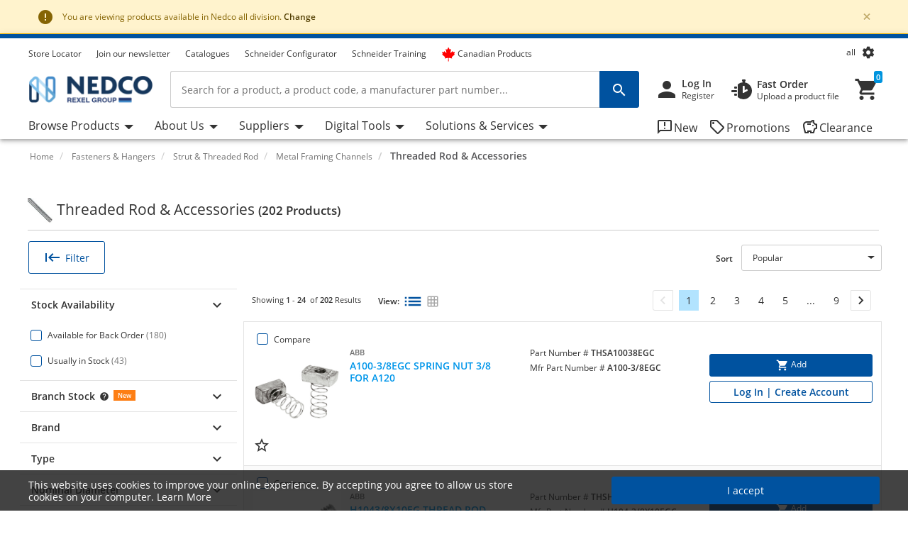

--- FILE ---
content_type: text/javascript;charset=UTF-8
request_url: https://www.nedco.ca/cnd/_ui/custom_logo_upload_responsive_scripts_ca8eaf4cca16399f4eaf3cf6bd5eaa53.js
body_size: 3565
content:
'use strict';var rex=rex||{};rex.modal=rex.modal||{};var uploadPic={};var $pageContainer=$('body');var $photoUploadContainer=$('.photo-upload-container');var $photoMask=$photoUploadContainer.find('.photo-mask');var $photoCanvas=$photoMask.find('.photo-canvas');var $photoImg=$photoMask.find('img');var $photoDropArea=$photoUploadContainer.find('.photo-upload-area');var $photoLoading=$photoDropArea.find('.photo-progress');var $photoOptions=$photoUploadContainer.find('.zoom-slider');var $photoArea=$photoUploadContainer.find('.photo');var $zoomControl=$photoUploadContainer.find('input[type=range]');var $zoom=$photoUploadContainer.find('.zoom');var $rotateLeftBtn=$photoUploadContainer.find('#turnLeft');var $rotateRightBtn=$photoUploadContainer.find('#turnRight');var $userImg=$photoUploadContainer.find('#userImg');var $dragDropMsg=$photoUploadContainer.find('.drag-drop-msg');var $uploadPhotoModal=$(".uploadPhotoModal");var $browseFileLink=$('.browsefile-link');var $fileInput=$photoUploadContainer.find('input[type=file]');var $modalHeader=$uploadPhotoModal.find('.modal-header');var $modalHeaderClose=$modalHeader.find('.close');var imageFilePath=null;var $fileTypeErrMsg=$('#fileTypeError');var $invalidFileSize=$('#invalidFileSize');var $imageForm=$('#decodeImageForm');var $msgText=$('#msgText');var $globalMsg=$('#globalMessages');var $changePhotoBtn=$('#changePhotoBtn');var $uploadPhotoBtn=$photoUploadContainer.find('#uploadPhotoBtn');var $savePhotoBtn=$('.save-photo-btn');var $photoEditOptions=$photoUploadContainer.find(".photo-edit-options");var $errorChkBox=$photoUploadContainer.find('.error-checkbox');var $deletePhotoModal=$('#deleteCompanyLogoAlertModal');var labelMaker64Image=null;var options={imageHelper:true,onError:function(type){console.log('Error type: '+type);}};uploadPic.element=$photoUploadContainer;uploadPic.canvas=$photoCanvas[0];uploadPic.photoImg=$photoImg;uploadPic.photoDropArea=$photoDropArea
uploadPic.photoLoading=$photoLoading
uploadPic.photoOptions=$photoOptions;uploadPic.photoMask=$photoMask;uploadPic.photoArea=$photoArea;uploadPic.zoomControl=$zoomControl;uploadPic.model={imageSrc:null,width:null,height:null,originalWidth:null,originalHeight:null,y:null,x:null,zoom:1,cropWidth:null,cropHeight:null,file:null};uploadPic.options={};uploadPic.defaults={};uploadPic.defaults.imageHelper=true;uploadPic.defaults.imageHelperColor='rgba(255,255,255,.90)';uploadPic.defaults.onChange=null;uploadPic.defaults.onZoomChange=null;uploadPic.defaults.onImageSizeChange=null;uploadPic.defaults.onPositionChange=null;uploadPic.defaults.onLoad=null;uploadPic.defaults.onRemove=null;uploadPic.defaults.onError=null;uploadPic.defaults.zoom={initialValue:1,minValue:0.1,maxValue:2,step:0.01};uploadPic.defaults.image={originalWidth:0,originalHeight:0,originaly:0,originalX:0,minWidth:5,minHeight:5,maxWidth:2000,maxHeight:2000};uploadPic.zoom=$zoom;rex.modal.initImageCanvas=function(photoUploadContainer,imageFilePath,options){uploadPic.canvas.width=uploadPic.photoMask.outerWidth();uploadPic.canvas.height=uploadPic.photoMask.outerHeight();uploadPic.canvasContext=uploadPic.canvas.getContext('2d');if(!(rex.helper.breakpoints.isDesktopUP())){uploadPic.photoArea.addClass('is-mobile');}else{uploadPic.photoArea.addClass('is-desktop');}
uploadPic.options=$.extend({},uploadPic.defaults,options);imgDropEvent();imgDragEvent();imgZoomSlider();if(imageFilePath){processFile(imageFilePath);}else{uploadPic.photoArea.addClass('photo-blank');}
$rotateRightBtn.off().on('click',function(){if(rex.helper.isNull($userImg.data('angle')))
{$userImg.data('angle',0);}
var angle=($userImg.data('angle')+90)||0;uploadPic.canvasContext.translate(65,65);uploadPic.canvasContext.rotate(angle*Math.PI/180);uploadPic.canvasContext.translate(-65,-65);uploadPic.canvasContext.clearRect(0,0,uploadPic.model.cropWidth,uploadPic.model.cropHeight);uploadPic.canvasContext.drawImage(uploadPic.model.imageSrc,uploadPic.model.x,uploadPic.model.y,uploadPic.model.width,uploadPic.model.height);return false;});$rotateLeftBtn.off().on('click',function(){if(rex.helper.isNull($userImg.data('angle')))
{$userImg.data('angle',0);}
var angle=($userImg.data('angle')+-90)||0;uploadPic.canvasContext.translate(65,65);uploadPic.canvasContext.rotate(angle*Math.PI/180);uploadPic.canvasContext.translate(-65,-65);uploadPic.canvasContext.clearRect(0,0,uploadPic.model.cropWidth,uploadPic.model.cropHeight);uploadPic.canvasContext.drawImage(uploadPic.model.imageSrc,uploadPic.model.x,uploadPic.model.y,uploadPic.model.width,uploadPic.model.height);return false;});$deletePhotoModal.on('hidden.bs.modal',function(e){$uploadPhotoModal.css("z-index","");});$deletePhotoModal.on('shown.bs.modal',function(e){$uploadPhotoModal.css("z-index","1040")});if(/Edge/.test(navigator.userAgent)){$photoArea.addClass('is-edge');}
imageCanvasGlobalMessage();}
var getData=function(){return this.model;}
var setModel=function(model){uploadPic.model=model;}
var processFile=function(imageUrl){var isDataURL=function(s){s=s.toString();return!!s.match(isDataURL.regex);}
isDataURL.regex=/^\s*data:([a-z]+\/[a-z]+(;[a-z\-]+\=[a-z\-]+)?)?(;base64)?,[a-z0-9\!\$\&\'\,\(\)\*\+\,\;\=\-\.\_\~\:\@\/\?\%\s]*\s*$/i;var image=new Image();if(!isDataURL(imageUrl)){image.crossOrigin='anonymous';}
uploadPic.photoArea.addClass('photo-loading');image.onload=function(){var ratio,newH,newW,w=this.width,h=this.height;if(w<uploadPic.options.image.minWidth||h<uploadPic.options.image.minHeight){uploadPic.photoArea.addClass('error-image-size photo-blank');setModel({});if(typeof uploadPic.options.onError==='function'){uploadPic.options.onError('image-size');}
uploadPic.photoArea.removeClass('photo-loading');return;}else{uploadPic.photoArea.removeClass('error-image-size');}
uploadPic.photoArea.removeClass('photo-blank file-type-error photo-loading');var frameRatio=uploadPic.options.image.maxHeight/uploadPic.options.image.maxWidth;var imageRatio=uploadPic.model.height/uploadPic.model.width;if(frameRatio<imageRatio){newH=uploadPic.options.image.maxHeight;ratio=(newH/h);newW=parseFloat(w)*ratio;}else{newW=uploadPic.options.image.maxWidth;ratio=(newW/w);newH=parseFloat(h)*ratio;}
uploadPic.model.imageSrc=image;uploadPic.model.originalHeight=h;uploadPic.model.originalWidth=w;uploadPic.model.height=h;uploadPic.model.width=w;uploadPic.model.cropWidth=uploadPic.photoMask.outerWidth();uploadPic.model.cropHeight=uploadPic.photoMask.outerHeight();uploadPic.model.x=0;uploadPic.model.y=0;uploadPic.photoOptions.removeClass('hide');imgResizeReposition();updateImg();if(typeof uploadPic.options.onLoad==='function'){uploadPic.options.onLoad(uploadPic.model);}
$userImg.css({'transform':'rotate(0deg)'});};image.src=imageUrl;labelMaker64Image=imageUrl;}
rex.modal.changePhoto=function(){$uploadPhotoBtn.show();$savePhotoBtn.hide();$photoEditOptions.addClass("d-none");$fileTypeErrMsg.addClass("d-none");$invalidFileSize.addClass("d-none");$('#uploadPhotoBtn, #uploadPhotoAgree').prop('disabled',true);$changePhotoBtn.addClass("d-none");uploadPic.canvasContext.clearRect(0,0,uploadPic.model.cropWidth,uploadPic.model.cropHeight);uploadPic.canvasContext.save();uploadPic.photoArea.addClass('photo-blank');uploadPic.imageHelperCanvasContext.clearRect(0,0,uploadPic.imageHelperCanvas.width,uploadPic.imageHelperCanvas.height);uploadPic.imageHelperCanvasContext.save();setModel({});if(typeof self.options.onRemove==='function'){self.options.onRemove(self.model);}}
var imageCanvasGlobalMessage=function()
{var $msgtext=$msgText.val();var $status=$msgText.attr('name');var $htmlBody=$('html, body');if(!(rex.helper.isNull($msgtext)||rex.helper.isNull($status)))
{$globalMsg.empty();if(rex.helper.isEqual($status,"success")){$globalMsg.html("<div class='alert-container alert-success alert-dismissible notification inner-notification share-email-wrap'><div class='container'><div class='alert'><i class='material-icons'>&#xE5CA;</i><div class='text-content'>"+$msgtext+"</div><button type='button' class='closeNotification position-close close' data-dismiss='alert' aria-label='Close'><span class='close-icon' aria-hidden='true'>&#215;</span></button></div></div></div>");setTimeout(function(){$globalMsg.empty();},3000);}
if(rex.helper.isEqual($status,"failure"))
{$globalMsg.html("<div  class='alert-container alert-danger alert-dismissible notification danger-scheneider'><div class='container'><div class='alert'><i class='material-icons'>&#xE5CD;</i><div class='text-content'>"+$msgtext+"</div><button type='button' class='closeNotification position-close close' data-dismiss='alert' aria-label='Close'><span class='close-icon' aria-hidden='true'>&#215;</span></button></div></div></div>");}
$htmlBody.animate({scrollTop:$globalMsg.position().top},'slow');}}
var imgDropEvent=function(){var target=null;uploadPic.element.on('drag dragstart dragend dragover dragenter dragleave drop',function(e){e.preventDefault();e.stopPropagation();e.originalEvent.dataTransfer.dropEffect='copy';});uploadPic.element.on('dragend dragleave drop',function(e){if(target===e.target){uploadPic.element.removeClass('is-dragover');}});$pageContainer.on('dragover dragenter',function(e){if($photoArea.hasClass("photo-blank")){target=e.target;uploadPic.element.addClass('is-dragover');$pageContainer.addClass('window-dragover');}});$deletePhotoModal.on('hidden.bs.modal',function(e){$uploadPhotoModal.css("z-index","");});$(".fileupload-icon").on('click',function(){$fileInput.trigger('click');return false;});uploadPic.element.on('drop',function(e){if($photoArea.hasClass("photo-blank")){$pageContainer.removeClass('window-dragover');if(!validateFile(e.originalEvent.dataTransfer.files[0]))
{$userImg.css({'transform':'rotate(0deg)'});}}});$changePhotoBtn.on('click',function(){$fileInput.trigger('click');rex.modal.changePhoto();});}
var hideElements=function()
{if(typeof uploadPic.options.onError==='function'){uploadPic.options.onError('file-type');}
return true;}
var imgDragEvent=function(){var $dragging,x,y,clientX,clientY;var dragStart=function(e){$dragging=true;clientX=e.clientX;clientY=e.clientY;if(e.touches){clientX=e.touches[0].clientX
clientY=e.touches[0].clientY}
x=clientX-uploadPic.model.x;y=clientY-uploadPic.model.y;}
if(uploadPic.options.imageHelper){uploadPic.photoDropArea.on("mousedown touchstart",dragStart).css('cursor','move');}else{uploadPic.photoMask.on("mousedown touchstart",dragStart);}
uploadPic.element.on("mouseup touchend",function(e){if($dragging){if(typeof uploadPic.options.onPositionChange==='function'){uploadPic.options.onPositionChange(uploadPic.model);}
if(typeof uploadPic.options.onChange==='function'){uploadPic.options.onChange(uploadPic.model);}}
$dragging=null;});uploadPic.element.on("mousemove touchmove",function(e){if($dragging){e.preventDefault();var refresh=false;clientX=e.clientX;clientY=e.clientY;if(e.touches){clientX=e.touches[0].clientX
clientY=e.touches[0].clientY}
var dy=(clientY)-y;var dx=(clientX)-x;dx=Math.min(dx,0);dy=Math.min(dy,0);if(uploadPic.model.width+dx>=uploadPic.model.cropWidth){uploadPic.model.x=dx;refresh=true;}
if(uploadPic.model.height+dy>=uploadPic.model.cropHeight){uploadPic.model.y=dy;refresh=true;}
if(refresh){updateImg();}};});}
var imgZoomSlider=function(){uploadPic.zoomControl.attr('min',uploadPic.options.zoom.minValue).attr('max',uploadPic.options.zoom.maxValue).attr('step',uploadPic.options.zoom.step).val(uploadPic.options.zoom.initialValue).on('input change',zoomChange);function zoomChange(e){uploadPic.model.zoom=Number(this.value);updateImgZoom();resizeImg();if(typeof uploadPic.options.onZoomChange==='function'){uploadPic.options.onZoomChange(uploadPic.model);}}}
var imgCenterAlign=function(){var x=Math.abs(uploadPic.model.x+((uploadPic.model.width-uploadPic.model.cropWidth)/2));var y=Math.abs(uploadPic.model.y+((uploadPic.model.height-uploadPic.model.cropHeight)/2));x=uploadPic.model.x+x;y=uploadPic.model.y+y;x=Math.max(x,0);y=Math.max(y,0);if(uploadPic.model.width+(x)>uploadPic.model.cropWidth){x=Math.abs((uploadPic.model.cropWidth)-uploadPic.model.width)*-1;}
if(uploadPic.model.height+(y)>uploadPic.model.cropHeight){y=Math.abs((uploadPic.model.cropHeight-uploadPic.model.height))*-1;}
uploadPic.model.x=x;uploadPic.model.y=y;}
var getImgPosition=function(newWidth,newHeight){var deltaY=-0.5;var deltaX=-0.5;var y=(deltaY*newHeight+(uploadPic.model.cropHeight/2));var x=(deltaX*newWidth+(uploadPic.model.cropWidth/2));x=x;y=y;return{x:x,y:y};}
var resizeImg=function(){var newWidth=uploadPic.model.originalWidth*uploadPic.model.zoom;var newHeight=uploadPic.model.originalHeight*uploadPic.model.zoom;var position=getImgPosition(newWidth,newHeight);uploadPic.model.width=newWidth;uploadPic.model.height=newHeight;uploadPic.model.x=position.x;uploadPic.model.y=position.y;updateImgZoom();updateImg();if(typeof uploadPic.options.onImageSizeChange==='function'){uploadPic.options.onImageSizeChange(uploadPic.model);}}
var updateImgZoom=function(){if(uploadPic.model.zoom.toFixed(2)==Number(uploadPic.zoomControl.attr('min')).toFixed(2)){uploadPic.zoomControl.addClass('zoom-minValue');}else{uploadPic.zoomControl.removeClass('zoom-minValue');}
if(uploadPic.model.zoom.toFixed(2)==Number(uploadPic.zoomControl.attr('max')).toFixed(2)){uploadPic.zoomControl.addClass('zoom-maxValue');}else{uploadPic.zoomControl.removeClass('zoom-maxValue');}}
var imgResizeReposition=function(){var newHeight,newWidth,scaleRatio;var frameRatio=uploadPic.model.cropHeight/uploadPic.model.cropWidth;var imageRatio=uploadPic.model.height/uploadPic.model.width;if(frameRatio<imageRatio){newHeight=uploadPic.model.cropHeight;scaleRatio=(newHeight/uploadPic.model.height);newWidth=parseFloat(uploadPic.model.width)*scaleRatio;}else{newWidth=uploadPic.model.cropWidth;scaleRatio=(newWidth/uploadPic.model.width);newHeight=parseFloat(uploadPic.model.height)*scaleRatio;}
uploadPic.model.zoom=scaleRatio;uploadPic.zoomControl.attr('min',scaleRatio).attr('max',uploadPic.options.zoom.maxValue-scaleRatio).val(scaleRatio);uploadPic.model.height=newHeight;uploadPic.model.width=newWidth;updateImgZoom();imgCenterAlign();}
var updateImg=function(){uploadPic.canvasContext.clearRect(0,0,uploadPic.model.cropWidth,uploadPic.model.cropHeight);uploadPic.canvasContext.save();uploadPic.canvasContext.globalCompositeOperation="destination-over";uploadPic.canvasContext.drawImage(uploadPic.model.imageSrc,uploadPic.model.x,uploadPic.model.y,uploadPic.model.width,uploadPic.model.height);uploadPic.canvasContext.restore();if(typeof uploadPic.options.onChange==='function'){uploadPic.options.onChange(uploadPic.model);}}
rex.modal.getPhotoCanvasDataURL=function(quality){if(!quality){quality=1;}
return uploadPic.canvas.toDataURL(quality);}
rex.modal.getLabelMakerDataURL=function(){return labelMaker64Image;}
var validateFile=function(file){$fileTypeErrMsg.addClass("d-none");$invalidFileSize.addClass("d-none");uploadPic.photoArea.removeClass('photo-error file-type-error error-image-size');if(rex.helper.isFalse(validateFileTypeAndSize(file))){return true;}
var reader;reader=new FileReader();reader.onloadstart=function(){uploadPic.photoArea.addClass('photo-loading');}
reader.onloadend=function(data){uploadPic.photoImg.css({left:0,top:0});var base64Image=data.target.result;labelMaker64Image=base64Image;console.log(labelMaker64Image);processFile(base64Image,file.type);$(".photo-edit-options, #changePhotoBtn").removeClass("d-none");$('#uploadPhotoBtn, #uploadPhotoAgree').prop('disabled',false);}
reader.onerror=function(){uploadPic.photoArea.addClass('photo-error');if(typeof uploadPic.options.onError==='function'){uploadPic.options.onError('unknown');}}
uploadPic.model.file=file;reader.readAsDataURL(file);}
var validateFileTypeAndSize=function(file){var maxSize=5000000;if(!file.type.match(/jpg|png|jpeg|bmp/))
{$fileTypeErrMsg.removeClass("d-none");if(rex.helper.isTrue(hideElements())){return false;}}
if(file.size>maxSize)
{$invalidFileSize.removeClass("d-none");if(rex.helper.isTrue(hideElements())){return false;}}}
rex.modal.imageCanvas=(function($){rex.modal.initImageCanvas($photoUploadContainer,imageFilePath,options);})($);

--- FILE ---
content_type: text/javascript;charset=UTF-8
request_url: https://www.nedco.ca/cnd/_ui/plp_responsive_scripts_673170e39855e407b0f5284b995f1b66.js
body_size: 68693
content:

!function(t){"function"==typeof define&&define.amd?define([],t):"object"==typeof exports?module.exports=t():window.noUiSlider=t()}(function(){"use strict";var et="12.1.0";function s(t){return null!=t}function rt(t){t.preventDefault()}function i(t){return"number"==typeof t&&!isNaN(t)&&isFinite(t)}function nt(t,e,r){0<r&&(at(t,e),setTimeout(function(){st(t,e)},r))}function it(t){return Math.max(Math.min(t,100),0)}function ot(t){return Array.isArray(t)?t:[t]}function e(t){var e=(t=String(t)).split(".");return 1<e.length?e[1].length:0}function at(t,e){t.classList?t.classList.add(e):t.className+=" "+e}function st(t,e){t.classList?t.classList.remove(e):t.className=t.className.replace(new RegExp("(^|\\b)"+e.split(" ").join("|")+"(\\b|$)","gi")," ")}function lt(t){var e=void 0!==window.pageXOffset,r="CSS1Compat"===(t.compatMode||"");return{x:e?window.pageXOffset:r?t.documentElement.scrollLeft:t.body.scrollLeft,y:e?window.pageYOffset:r?t.documentElement.scrollTop:t.body.scrollTop}}function c(t,e){return 100/(e-t)}function p(t,e){return 100*e/(t[1]-t[0])}function f(t,e){for(var r=1;t>=e[r];)r+=1;return r}function r(t,e,r){if(r>=t.slice(-1)[0])return 100;var n,i,o=f(r,t),a=t[o-1],s=t[o],l=e[o-1],u=e[o];return l+(i=r,p(n=[a,s],n[0]<0?i+Math.abs(n[0]):i-n[0])/c(l,u))}function n(t,e,r,n){if(100===n)return n;var i,o,a=f(n,t),s=t[a-1],l=t[a];return r?(l-s)/2<n-s?l:s:e[a-1]?t[a-1]+(i=n-t[a-1],o=e[a-1],Math.round(i/o)*o):n}function o(t,e,r){var n;if("number"==typeof e&&(e=[e]),!Array.isArray(e))throw new Error("noUiSlider ("+et+"): 'range' contains invalid value.");if(!i(n="min"===t?0:"max"===t?100:parseFloat(t))||!i(e[0]))throw new Error("noUiSlider ("+et+"): 'range' value isn't numeric.");r.xPct.push(n),r.xVal.push(e[0]),n?r.xSteps.push(!isNaN(e[1])&&e[1]):isNaN(e[1])||(r.xSteps[0]=e[1]),r.xHighestCompleteStep.push(0)}function a(t,e,r){if(!e)return!0;r.xSteps[t]=p([r.xVal[t],r.xVal[t+1]],e)/c(r.xPct[t],r.xPct[t+1]);var n=(r.xVal[t+1]-r.xVal[t])/r.xNumSteps[t],i=Math.ceil(Number(n.toFixed(3))-1),o=r.xVal[t]+r.xNumSteps[t]*i;r.xHighestCompleteStep[t]=o}function l(t,e,r){var n;this.xPct=[],this.xVal=[],this.xSteps=[r||!1],this.xNumSteps=[!1],this.xHighestCompleteStep=[],this.snap=e;var i=[];for(n in t)t.hasOwnProperty(n)&&i.push([t[n],n]);for(i.length&&"object"==typeof i[0][0]?i.sort(function(t,e){return t[0][0]-e[0][0]}):i.sort(function(t,e){return t[0]-e[0]}),n=0;n<i.length;n++)o(i[n][1],i[n][0],this);for(this.xNumSteps=this.xSteps.slice(0),n=0;n<this.xNumSteps.length;n++)a(n,this.xNumSteps[n],this)}l.prototype.getMargin=function(t){var e=this.xNumSteps[0];if(e&&t/e%1!=0)throw new Error("noUiSlider ("+et+"): 'limit', 'margin' and 'padding' must be divisible by step.");return 2===this.xPct.length&&p(this.xVal,t)},l.prototype.toStepping=function(t){return t=r(this.xVal,this.xPct,t)},l.prototype.fromStepping=function(t){return function(t,e,r){if(100<=r)return t.slice(-1)[0];var n,i=f(r,e),o=t[i-1],a=t[i],s=e[i-1],l=e[i];return n=[o,a],(r-s)*c(s,l)*(n[1]-n[0])/100+n[0]}(this.xVal,this.xPct,t)},l.prototype.getStep=function(t){return t=n(this.xPct,this.xSteps,this.snap,t)},l.prototype.getNearbySteps=function(t){var e=f(t,this.xPct);return{stepBefore:{startValue:this.xVal[e-2],step:this.xNumSteps[e-2],highestStep:this.xHighestCompleteStep[e-2]},thisStep:{startValue:this.xVal[e-1],step:this.xNumSteps[e-1],highestStep:this.xHighestCompleteStep[e-1]},stepAfter:{startValue:this.xVal[e],step:this.xNumSteps[e],highestStep:this.xHighestCompleteStep[e]}}},l.prototype.countStepDecimals=function(){var t=this.xNumSteps.map(e);return Math.max.apply(null,t)},l.prototype.convert=function(t){return this.getStep(this.toStepping(t))};var u={to:function(t){return void 0!==t&&t.toFixed(2)},from:Number};function d(t){if("object"==typeof(e=t)&&"function"==typeof e.to&&"function"==typeof e.from)return!0;var e;throw new Error("noUiSlider ("+et+"): 'format' requires 'to' and 'from' methods.")}function h(t,e){if(!i(e))throw new Error("noUiSlider ("+et+"): 'step' is not numeric.");t.singleStep=e}function m(t,e){if("object"!=typeof e||Array.isArray(e))throw new Error("noUiSlider ("+et+"): 'range' is not an object.");if(void 0===e.min||void 0===e.max)throw new Error("noUiSlider ("+et+"): Missing 'min' or 'max' in 'range'.");if(e.min===e.max)throw new Error("noUiSlider ("+et+"): 'range' 'min' and 'max' cannot be equal.");t.spectrum=new l(e,t.snap,t.singleStep)}function g(t,e){if(e=ot(e),!Array.isArray(e)||!e.length)throw new Error("noUiSlider ("+et+"): 'start' option is incorrect.");t.handles=e.length,t.start=e}function v(t,e){if("boolean"!=typeof(t.snap=e))throw new Error("noUiSlider ("+et+"): 'snap' option must be a boolean.")}function b(t,e){if("boolean"!=typeof(t.animate=e))throw new Error("noUiSlider ("+et+"): 'animate' option must be a boolean.")}function S(t,e){if("number"!=typeof(t.animationDuration=e))throw new Error("noUiSlider ("+et+"): 'animationDuration' option must be a number.")}function w(t,e){var r,n=[!1];if("lower"===e?e=[!0,!1]:"upper"===e&&(e=[!1,!0]),!0===e||!1===e){for(r=1;r<t.handles;r++)n.push(e);n.push(!1)}else{if(!Array.isArray(e)||!e.length||e.length!==t.handles+1)throw new Error("noUiSlider ("+et+"): 'connect' option doesn't match handle count.");n=e}t.connect=n}function x(t,e){switch(e){case"horizontal":t.ort=0;break;case"vertical":t.ort=1;break;default:throw new Error("noUiSlider ("+et+"): 'orientation' option is invalid.")}}function y(t,e){if(!i(e))throw new Error("noUiSlider ("+et+"): 'margin' option must be numeric.");if(0!==e&&(t.margin=t.spectrum.getMargin(e),!t.margin))throw new Error("noUiSlider ("+et+"): 'margin' option is only supported on linear sliders.")}function E(t,e){if(!i(e))throw new Error("noUiSlider ("+et+"): 'limit' option must be numeric.");if(t.limit=t.spectrum.getMargin(e),!t.limit||t.handles<2)throw new Error("noUiSlider ("+et+"): 'limit' option is only supported on linear sliders with 2 or more handles.")}function C(t,e){if(!i(e)&&!Array.isArray(e))throw new Error("noUiSlider ("+et+"): 'padding' option must be numeric or array of exactly 2 numbers.");if(Array.isArray(e)&&2!==e.length&&!i(e[0])&&!i(e[1]))throw new Error("noUiSlider ("+et+"): 'padding' option must be numeric or array of exactly 2 numbers.");if(0!==e){if(Array.isArray(e)||(e=[e,e]),!(t.padding=[t.spectrum.getMargin(e[0]),t.spectrum.getMargin(e[1])])===t.padding[0]||!1===t.padding[1])throw new Error("noUiSlider ("+et+"): 'padding' option is only supported on linear sliders.");if(t.padding[0]<0||t.padding[1]<0)throw new Error("noUiSlider ("+et+"): 'padding' option must be a positive number(s).");if(100<=t.padding[0]+t.padding[1])throw new Error("noUiSlider ("+et+"): 'padding' option must not exceed 100% of the range.")}}function N(t,e){switch(e){case"ltr":t.dir=0;break;case"rtl":t.dir=1;break;default:throw new Error("noUiSlider ("+et+"): 'direction' option was not recognized.")}}function U(t,e){if("string"!=typeof e)throw new Error("noUiSlider ("+et+"): 'behaviour' must be a string containing options.");var r=0<=e.indexOf("tap"),n=0<=e.indexOf("drag"),i=0<=e.indexOf("fixed"),o=0<=e.indexOf("snap"),a=0<=e.indexOf("hover"),s=0<=e.indexOf("unconstrained");if(i){if(2!==t.handles)throw new Error("noUiSlider ("+et+"): 'fixed' behaviour must be used with 2 handles");y(t,t.start[1]-t.start[0])}if(s&&(t.margin||t.limit))throw new Error("noUiSlider ("+et+"): 'unconstrained' behaviour cannot be used with margin or limit");t.events={tap:r||o,drag:n,fixed:i,snap:o,hover:a,unconstrained:s}}function k(t,e){if(!1!==e)if(!0===e){t.tooltips=[];for(var r=0;r<t.handles;r++)t.tooltips.push(!0)}else{if(t.tooltips=ot(e),t.tooltips.length!==t.handles)throw new Error("noUiSlider ("+et+"): must pass a formatter for all handles.");t.tooltips.forEach(function(t){if("boolean"!=typeof t&&("object"!=typeof t||"function"!=typeof t.to))throw new Error("noUiSlider ("+et+"): 'tooltips' must be passed a formatter or 'false'.")})}}function P(t,e){d(t.ariaFormat=e)}function A(t,e){d(t.format=e)}function M(t,e){if("boolean"!=typeof(t.keyboardSupport=e))throw new Error("noUiSlider ("+et+"): 'keyboardSupport' option must be a boolean.")}function V(t,e){t.documentElement=e}function O(t,e){if("string"!=typeof e&&!1!==e)throw new Error("noUiSlider ("+et+"): 'cssPrefix' must be a string or `false`.");t.cssPrefix=e}function L(t,e){if("object"!=typeof e)throw new Error("noUiSlider ("+et+"): 'cssClasses' must be an object.");if("string"==typeof t.cssPrefix)for(var r in t.cssClasses={},e)e.hasOwnProperty(r)&&(t.cssClasses[r]=t.cssPrefix+e[r]);else t.cssClasses=e}function ut(e){var r={margin:0,limit:0,padding:0,animate:!0,animationDuration:300,ariaFormat:u,format:u},n={step:{r:!1,t:h},start:{r:!0,t:g},connect:{r:!0,t:w},direction:{r:!0,t:N},snap:{r:!1,t:v},animate:{r:!1,t:b},animationDuration:{r:!1,t:S},range:{r:!0,t:m},orientation:{r:!1,t:x},margin:{r:!1,t:y},limit:{r:!1,t:E},padding:{r:!1,t:C},behaviour:{r:!0,t:U},ariaFormat:{r:!1,t:P},format:{r:!1,t:A},tooltips:{r:!1,t:k},keyboardSupport:{r:!0,t:M},documentElement:{r:!1,t:V},cssPrefix:{r:!0,t:O},cssClasses:{r:!0,t:L}},i={connect:!1,direction:"ltr",behaviour:"tap",orientation:"horizontal",keyboardSupport:!0,cssPrefix:"noUi-",cssClasses:{target:"target",base:"base",origin:"origin",handle:"handle",handleLower:"handle-lower",handleUpper:"handle-upper",horizontal:"horizontal",vertical:"vertical",background:"background",connect:"connect",connects:"connects",ltr:"ltr",rtl:"rtl",draggable:"draggable",drag:"state-drag",tap:"state-tap",active:"active",tooltip:"tooltip",pips:"pips",pipsHorizontal:"pips-horizontal",pipsVertical:"pips-vertical",marker:"marker",markerHorizontal:"marker-horizontal",markerVertical:"marker-vertical",markerNormal:"marker-normal",markerLarge:"marker-large",markerSub:"marker-sub",value:"value",valueHorizontal:"value-horizontal",valueVertical:"value-vertical",valueNormal:"value-normal",valueLarge:"value-large",valueSub:"value-sub"}};e.format&&!e.ariaFormat&&(e.ariaFormat=e.format),Object.keys(n).forEach(function(t){if(!s(e[t])&&void 0===i[t]){if(n[t].r)throw new Error("noUiSlider ("+et+"): '"+t+"' is required.");return!0}n[t].t(r,s(e[t])?e[t]:i[t])}),r.pips=e.pips;var t=document.createElement("div"),o=void 0!==t.style.msTransform,a=void 0!==t.style.transform;r.transformRule=a?"transform":o?"msTransform":"webkitTransform";return r.style=[["left","top"],["right","bottom"]][r.dir][r.ort],r}function z(t,f,o){var l,u,s,a,c,e,p,i,d=window.navigator.pointerEnabled?{start:"pointerdown",move:"pointermove",end:"pointerup"}:window.navigator.msPointerEnabled?{start:"MSPointerDown",move:"MSPointerMove",end:"MSPointerUp"}:{start:"mousedown touchstart",move:"mousemove touchmove",end:"mouseup touchend"},h=window.CSS&&CSS.supports&&CSS.supports("touch-action","none")&&function(){var t=!1;try{var e=Object.defineProperty({},"passive",{get:function(){t=!0}});window.addEventListener("test",null,e)}catch(t){}return t}(),y=t,m=[],g=[],v=0,E=f.spectrum,b=[],S={},w=t.ownerDocument,x=f.documentElement||w.documentElement,C=w.body,N=-1,U=0,k=1,P=2,A="rtl"===w.dir||1===f.ort?0:100;function M(t,e){var r=w.createElement("div");return e&&at(r,e),t.appendChild(r),r}function V(t,e){return!!e&&M(t,f.cssClasses.connect)}function r(t,e){return!!f.tooltips[e]&&M(t.firstChild,f.cssClasses.tooltip)}function O(e,i,o){var a=w.createElement("div"),s=[];s[U]=f.cssClasses.valueNormal,s[k]=f.cssClasses.valueLarge,s[P]=f.cssClasses.valueSub;var l=[];l[U]=f.cssClasses.markerNormal,l[k]=f.cssClasses.markerLarge,l[P]=f.cssClasses.markerSub;var u=[f.cssClasses.valueHorizontal,f.cssClasses.valueVertical],c=[f.cssClasses.markerHorizontal,f.cssClasses.markerVertical];function p(t,e){var r=e===f.cssClasses.value,n=r?s:l;return e+" "+(r?u:c)[f.ort]+" "+n[t]}return at(a,f.cssClasses.pips),at(a,0===f.ort?f.cssClasses.pipsHorizontal:f.cssClasses.pipsVertical),Object.keys(e).forEach(function(t){!function(t,e,r){if((r=i?i(e,r):r)!==N){var n=M(a,!1);n.className=p(r,f.cssClasses.marker),n.style[f.style]=t+"%",U<r&&((n=M(a,!1)).className=p(r,f.cssClasses.value),n.setAttribute("data-value",e),n.style[f.style]=t+"%",n.innerHTML=o.to(e))}}(t,e[t][0],e[t][1])}),a}function L(){var t;c&&((t=c).parentElement.removeChild(t),c=null)}function z(t){L();var m,g,v,b,e,r,S,w,x,n=t.mode,i=t.density||1,o=t.filter||!1,a=function(t,e,r){if("range"===t||"steps"===t)return E.xVal;if("count"===t){if(e<2)throw new Error("noUiSlider ("+et+"): 'values' (>= 2) required for mode 'count'.");var n=e-1,i=100/n;for(e=[];n--;)e[n]=n*i;e.push(100),t="positions"}return"positions"===t?e.map(function(t){return E.fromStepping(r?E.getStep(t):t)}):"values"===t?r?e.map(function(t){return E.fromStepping(E.getStep(E.toStepping(t)))}):e:void 0}(n,t.values||!1,t.stepped||!1),s=(m=i,g=n,v=a,b={},e=E.xVal[0],r=E.xVal[E.xVal.length-1],w=S=!1,x=0,(v=v.slice().sort(function(t,e){return t-e}).filter(function(t){return!this[t]&&(this[t]=!0)},{}))[0]!==e&&(v.unshift(e),S=!0),v[v.length-1]!==r&&(v.push(r),w=!0),v.forEach(function(t,e){var r,n,i,o,a,s,l,u,c,p,f=t,d=v[e+1],h="steps"===g;if(h&&(r=E.xNumSteps[e]),r||(r=d-f),!1!==f&&void 0!==d)for(r=Math.max(r,1e-7),n=f;n<=d;n=(n+r).toFixed(7)/1){for(u=(a=(o=E.toStepping(n))-x)/m,p=a/(c=Math.round(u)),i=1;i<=c;i+=1)b[(s=x+i*p).toFixed(5)]=[E.fromStepping(s),0];l=-1<v.indexOf(n)?k:h?P:U,!e&&S&&(l=0),n===d&&w||(b[o.toFixed(5)]=[n,l]),x=o}}),b),l=t.format||{to:Math.round};return c=y.appendChild(O(s,o,l))}function j(){var t=l.getBoundingClientRect(),e="offset"+["Width","Height"][f.ort];return 0===f.ort?t.width||l[e]:t.height||l[e]}function F(n,i,o,a){var e=function(t){return!!(t=function(t,e,r){var n,i,o=0===t.type.indexOf("touch"),a=0===t.type.indexOf("mouse"),s=0===t.type.indexOf("pointer");0===t.type.indexOf("MSPointer")&&(s=!0);if(o){var l=function(t){return t.target===r||r.contains(t.target)};if("touchstart"===t.type){var u=Array.prototype.filter.call(t.touches,l);if(1<u.length)return!1;n=u[0].pageX,i=u[0].pageY}else{var c=Array.prototype.find.call(t.changedTouches,l);if(!c)return!1;n=c.pageX,i=c.pageY}}e=e||lt(w),(a||s)&&(n=t.clientX+e.x,i=t.clientY+e.y);return t.pageOffset=e,t.points=[n,i],t.cursor=a||s,t}(t,a.pageOffset,a.target||i))&&(!(y.hasAttribute("disabled")&&!a.doNotReject)&&(e=y,r=f.cssClasses.tap,!((e.classList?e.classList.contains(r):new RegExp("\\b"+r+"\\b").test(e.className))&&!a.doNotReject)&&(!(n===d.start&&void 0!==t.buttons&&1<t.buttons)&&((!a.hover||!t.buttons)&&(h||t.preventDefault(),t.calcPoint=t.points[f.ort],void o(t,a))))));var e,r},r=[];return n.split(" ").forEach(function(t){i.addEventListener(t,e,!!h&&{passive:!0}),r.push([t,e])}),r}function H(t){var e,r,n,i,o,a,s=100*(t-(e=l,r=f.ort,n=e.getBoundingClientRect(),i=e.ownerDocument,o=i.documentElement,a=lt(i),/webkit.*Chrome.*Mobile/i.test(navigator.userAgent)&&(a.x=0),r?n.top+a.y-o.clientTop:n.left+a.x-o.clientLeft))/j();return s=it(s),f.dir?100-s:s}function D(t,e){"mouseout"===t.type&&"HTML"===t.target.nodeName&&null===t.relatedTarget&&R(t,e)}function T(t,e){if(-1===navigator.appVersion.indexOf("MSIE 9")&&0===t.buttons&&0!==e.buttonsProperty)return R(t,e);var r=(f.dir?-1:1)*(t.calcPoint-e.startCalcPoint);$(0<r,100*r/e.baseSize,e.locations,e.handleNumbers)}function R(t,e){e.handle&&(st(e.handle,f.cssClasses.active),v-=1),e.listeners.forEach(function(t){x.removeEventListener(t[0],t[1])}),0===v&&(st(y,f.cssClasses.drag),J(),t.cursor&&(C.style.cursor="",C.removeEventListener("selectstart",rt))),e.handleNumbers.forEach(function(t){Y("change",t),Y("set",t),Y("end",t)})}function q(t,e){var r;if(1===e.handleNumbers.length){var n=u[e.handleNumbers[0]];if(n.hasAttribute("disabled"))return!1;r=n.children[0],v+=1,at(r,f.cssClasses.active)}t.stopPropagation();var i=[],o=F(d.move,x,T,{target:t.target,handle:r,listeners:i,startCalcPoint:t.calcPoint,baseSize:j(),pageOffset:t.pageOffset,handleNumbers:e.handleNumbers,buttonsProperty:t.buttons,locations:m.slice()}),a=F(d.end,x,R,{target:t.target,handle:r,listeners:i,doNotReject:!0,handleNumbers:e.handleNumbers}),s=F("mouseout",x,D,{target:t.target,handle:r,listeners:i,doNotReject:!0,handleNumbers:e.handleNumbers});i.push.apply(i,o.concat(a,s)),t.cursor&&(C.style.cursor=getComputedStyle(t.target).cursor,1<u.length&&at(y,f.cssClasses.drag),C.addEventListener("selectstart",rt,!1)),e.handleNumbers.forEach(function(t){Y("start",t)})}function n(t){t.stopPropagation();var n,i,o,e=H(t.calcPoint),r=(n=e,o=!(i=100),u.forEach(function(t,e){if(!t.hasAttribute("disabled")){var r=Math.abs(m[e]-n);(r<i||100===r&&100===i)&&(o=e,i=r)}}),o);if(!1===r)return!1;f.events.snap||nt(y,f.cssClasses.tap,f.animationDuration),K(r,e,!0,!0),J(),Y("slide",r,!0),Y("update",r,!0),Y("change",r,!0),Y("set",r,!0),f.events.snap&&q(t,{handleNumbers:[r]})}function B(t){var e=H(t.calcPoint),r=E.getStep(e),n=E.fromStepping(r);Object.keys(S).forEach(function(t){"hover"===t.split(".")[0]&&S[t].forEach(function(t){t.call(a,n)})})}function X(t,e){S[t]=S[t]||[],S[t].push(e),"update"===t.split(".")[0]&&u.forEach(function(t,e){Y("update",e)})}function Y(r,n,i){Object.keys(S).forEach(function(t){var e=t.split(".")[0];r===e&&S[t].forEach(function(t){t.call(a,b.map(f.format.to),n,b.slice(),i||!1,m.slice())})})}function _(t){return t+"%"}function I(t,e,r,n,i,o){return 1<u.length&&!f.events.unconstrained&&(n&&0<e&&(r=Math.max(r,t[e-1]+f.margin)),i&&e<u.length-1&&(r=Math.min(r,t[e+1]-f.margin))),1<u.length&&f.limit&&(n&&0<e&&(r=Math.min(r,t[e-1]+f.limit)),i&&e<u.length-1&&(r=Math.max(r,t[e+1]-f.limit))),f.padding&&(0===e&&(r=Math.max(r,f.padding[0])),e===u.length-1&&(r=Math.min(r,100-f.padding[1]))),!((r=it(r=E.getStep(r)))===t[e]&&!o)&&r}function W(t,e){var r=f.ort;return(r?e:t)+", "+(r?t:e)}function $(t,n,r,e){var i=r.slice(),o=[!t,t],a=[t,!t];e=e.slice(),t&&e.reverse(),1<e.length?e.forEach(function(t,e){var r=I(i,t,i[t]+n,o[e],a[e],!1);!1===r?n=0:(n=r-i[t],i[t]=r)}):o=a=[!0];var s=!1;e.forEach(function(t,e){s=K(t,r[t]+n,o[e],a[e])||s}),s&&e.forEach(function(t){Y("update",t),Y("slide",t)})}function G(t,e){return f.dir?100-t-e:t}function J(){g.forEach(function(t){var e=50<m[t]?-1:1,r=3+(u.length+e*t);u[t].style.zIndex=r})}function K(t,e,r,n){return!1!==(e=I(m,t,e,r,n,!1))&&(function(t,e){m[t]=e,b[t]=E.fromStepping(e);var r="translate("+W(_(G(e,0)-A),"0")+")";u[t].style[f.transformRule]=r,Q(t),Q(t+1)}(t,e),!0)}function Q(t){if(s[t]){var e=0,r=100;0!==t&&(e=m[t-1]),t!==s.length-1&&(r=m[t]);var n=r-e,i="translate("+W(_(G(e,n)),"0")+")",o="scale("+W(n/100,"1")+")";s[t].style[f.transformRule]=i+" "+o}}function Z(t,e){var n=ot(t),r=void 0===m[0];e=void 0===e||!!e,f.animate&&!r&&nt(y,f.cssClasses.tap,f.animationDuration),g.forEach(function(t){var e,r;K(t,(e=n[t],r=t,null===e||!1===e||void 0===e?m[r]:("number"==typeof e&&(e=String(e)),e=f.format.from(e),!1===(e=E.toStepping(e))||isNaN(e)?m[r]:e)),!0,!1)}),g.forEach(function(t){K(t,m[t],!0,!0)}),J(),g.forEach(function(t){Y("update",t),null!==n[t]&&e&&Y("set",t)})}function tt(){var t=b.map(f.format.to);return 1===t.length?t[0]:t}return at(e=y,f.cssClasses.target),0===f.dir?at(e,f.cssClasses.ltr):at(e,f.cssClasses.rtl),0===f.ort?at(e,f.cssClasses.horizontal):at(e,f.cssClasses.vertical),l=M(e,f.cssClasses.base),function(t,e){var r,n,i,o=M(e,f.cssClasses.connects);u=[],(s=[]).push(V(o,t[0]));for(var a=0;a<f.handles;a++)u.push((r=a,i=void 0,n=M(e,f.cssClasses.origin),(i=M(n,f.cssClasses.handle)).setAttribute("data-handle",r),f.keyboardSupport&&i.setAttribute("tabindex","0"),i.setAttribute("role","slider"),i.setAttribute("aria-orientation",f.ort?"vertical":"horizontal"),0===r?at(i,f.cssClasses.handleLower):r===f.handles-1&&at(i,f.cssClasses.handleUpper),n)),g[a]=a,s.push(V(o,t[a+1]))}(f.connect,l),(p=f.events).fixed||u.forEach(function(t,e){F(d.start,t.children[0],q,{handleNumbers:[e]})}),p.tap&&F(d.start,l,n,{}),p.hover&&F(d.move,l,B,{hover:!0}),p.drag&&s.forEach(function(t,e){if(!1!==t&&0!==e&&e!==s.length-1){var r=u[e-1],n=u[e],i=[t];at(t,f.cssClasses.draggable),p.fixed&&(i.push(r.children[0]),i.push(n.children[0])),i.forEach(function(t){F(d.start,t,q,{handles:[r,n],handleNumbers:[e-1,e]})})}}),Z(f.start),a={destroy:function(){for(var t in f.cssClasses)f.cssClasses.hasOwnProperty(t)&&st(y,f.cssClasses[t]);for(;y.firstChild;)y.removeChild(y.firstChild);delete y.noUiSlider},steps:function(){return m.map(function(t,e){var r=E.getNearbySteps(t),n=b[e],i=r.thisStep.step,o=null;!1!==i&&n+i>r.stepAfter.startValue&&(i=r.stepAfter.startValue-n),o=n>r.thisStep.startValue?r.thisStep.step:!1!==r.stepBefore.step&&n-r.stepBefore.highestStep,100===t?i=null:0===t&&(o=null);var a=E.countStepDecimals();return null!==i&&!1!==i&&(i=Number(i.toFixed(a))),null!==o&&!1!==o&&(o=Number(o.toFixed(a))),[o,i]})},on:X,off:function(t){var n=t&&t.split(".")[0],i=n&&t.substring(n.length);Object.keys(S).forEach(function(t){var e=t.split(".")[0],r=t.substring(e.length);n&&n!==e||i&&i!==r||delete S[t]})},get:tt,set:Z,setHandle:function(t,e,r){var n=[];if(!(0<=(t=Number(t))&&t<g.length))throw new Error("noUiSlider ("+et+"): invalid handle number, got: "+t);for(var i=0;i<g.length;i++)n[i]=null;n[t]=e,Z(n,r)},reset:function(t){Z(f.start,t)},__moveHandles:function(t,e,r){$(t,e,m,r)},options:o,updateOptions:function(e,t){var r=tt(),n=["margin","limit","padding","range","animate","snap","step","format"];n.forEach(function(t){void 0!==e[t]&&(o[t]=e[t])});var i=ut(o);n.forEach(function(t){void 0!==e[t]&&(f[t]=i[t])}),E=i.spectrum,f.margin=i.margin,f.limit=i.limit,f.padding=i.padding,f.pips&&z(f.pips),m=[],Z(e.start||r,t)},target:y,removePips:L,pips:z},f.pips&&z(f.pips),f.tooltips&&(i=u.map(r),X("update",function(t,e,r){if(i[e]){var n=t[e];!0!==f.tooltips[e]&&(n=f.tooltips[e].to(r[e])),i[e].innerHTML=n}})),X("update",function(t,e,a,r,s){g.forEach(function(t){var e=u[t],r=I(m,t,0,!0,!0,!0),n=I(m,t,100,!0,!0,!0),i=s[t],o=f.ariaFormat.to(a[t]);r=E.fromStepping(r).toFixed(1),n=E.fromStepping(n).toFixed(1),i=E.fromStepping(i).toFixed(1),e.children[0].setAttribute("aria-valuemin",r),e.children[0].setAttribute("aria-valuemax",n),e.children[0].setAttribute("aria-valuenow",i),e.children[0].setAttribute("aria-valuetext",o)})}),a}return{__spectrum:l,version:et,create:function(t,e){if(!t||!t.nodeName)throw new Error("noUiSlider ("+et+"): create requires a single element, got: "+t);if(t.noUiSlider)throw new Error("noUiSlider ("+et+"): Slider was already initialized.");var r=z(t,ut(e),e);return t.noUiSlider=r}}});'use strict';var rex=rex||{};rex.component=rex.component||{};rex.component.productQuantity=(function(){var handleAdvancedGTM=function($container){var $technicalDocument=$container.find('.product-documents-background');var istechDocument=$technicalDocument.data("show-tech-document");var associatedPdf=false;if(istechDocument){associatedPdf=true;}
var advancedGTMAttributes=rex.page.productDetails.getAdvancedGTMData();var noofproductimages=advancedGTMAttributes.noofproductimages;var hasvideo=advancedGTMAttributes.hasvideo;if(!rex.helper.isNull(noofproductimages)){noofproductimages=parseInt(noofproductimages);}else{noofproductimages=parseInt("0");}
if(hasvideo==="No"||hasvideo===undefined||hasvideo==="undefined"||hasvideo===false||hasvideo==="false"){hasvideo=false;}else{hasvideo=true;}
var numberOfImageOnPDP='';var havingVideoOnPDP=false;var associatedPdfOnPDP=false;if(rex.helper.isTrue(hasvideo)){havingVideoOnPDP=hasvideo;}
if(!rex.helper.isNull(noofproductimages)){numberOfImageOnPDP=noofproductimages;}
if(rex.helper.isTrue(associatedPdf)){associatedPdfOnPDP=associatedPdf;}
rex.helper.ga.pushAdvancedTrackingForPDPQuantity(advancedGTMAttributes.relativeURL,advancedGTMAttributes.productCode,advancedGTMAttributes.productName,advancedGTMAttributes.productQuantity,noofproductimages,associatedPdf,advancedGTMAttributes.sousFamillePDP,advancedGTMAttributes.sousFunctionPDP,hasvideo,advancedGTMAttributes.supplier,encryptedUserID,rex.helper.isTrue(isPunchoutUser),havingVideoOnPDP,numberOfImageOnPDP,associatedPdfOnPDP);}
return{setTitleQuantityInObsoleteOverlay:function($container,sanitizedProdCode,qtyVal){let $productStockInTitle=$container.find('#productStockInTitle_'+sanitizedProdCode);let $alternateProductTitle=$container.find('#alternateProductTitle_'+sanitizedProdCode);let $addToCartObs=$container.find('.add-to-cart-obs');let $addToCartBoth=$container.find('.add-to-cart-both');let $replacementProductStock=$container.find('.replacement-prod-stock');let withMoreStock=$container.find('.btn-add-to-cart-obsolete').data('withmorestock');let withMoreStockFastOrder=$container.find('.btn-add-to-cart-obsolete-fast-order').data('withmorestock');let $quantityItemsDetais=$container.find('#quantity-items-details');var $quantityDetails=$quantityItemsDetais.find('#total_quantity');var $itemDetails=$quantityItemsDetais.find('#total_items');let $obsoleteModalAddToCartBtnContainer=$container.find('#buttonAddToCartObsolete_'+sanitizedProdCode);let $obsoleteModalAddToCartBtn=$container.find('.button-add-to-cart-obsolete');let $obsoleteModalAddToListBtn=$container.find('.button-add-to-cart-obsolete-fast-order');$obsoleteModalAddToCartBtn.prop("disabled",false);$obsoleteModalAddToListBtn.prop("disabled",false);$productStockInTitle.text(qtyVal);if(rex.helper.isTrue(withMoreStock)||rex.helper.isTrue(withMoreStockFastOrder)){var totalQuantity=0;var totalItems=0;$alternateProductTitle.removeClass('d-none');let $obsProdContainer=$container.find('.obsolete-product')
let $obsoleteProdQty=$container.find('.productQuantity_'+rex.common.replaceProductCode(rex.helper.convertToString($obsProdContainer.data('prodcode'))));if(!rex.helper.isNull($obsoleteProdQty.val()))
{totalItems++;totalQuantity=totalQuantity+parseInt($obsoleteProdQty.val());var prodCode=rex.common.replaceProductCode($obsProdContainer.data('prodcode'));let $clearQty=$obsProdContainer.find('#clear_obsolete_product_qty_'+rex.helper.convertToString(prodCode));$clearQty.removeClass('d-none');}
let isAltProdQtyAvailable=false;let altProdCount=0;$addToCartObs.removeClass('d-none');$addToCartBoth.addClass('d-none');$container.find('.replacement-prods').each(function(){let $alternateProdQty=$container.find('.productQuantity_'+rex.common.replaceProductCode(rex.helper.convertToString($(this).data('prodcode'))));if(!rex.helper.isNull($alternateProdQty.val())){isAltProdQtyAvailable=true;totalQuantity=totalQuantity+parseInt($alternateProdQty.val());var prodCode=rex.common.replaceProductCode($(this).data('prodcode'));let $clearQty=$container.find('#clear_obsolete_product_qty_'+prodCode);$clearQty.removeClass('d-none');altProdCount++;totalItems++;}});if((!rex.helper.isNull($obsoleteProdQty.val())&&isAltProdQtyAvailable)||(altProdCount>1)){$addToCartObs.addClass('d-none');$addToCartBoth.removeClass('d-none');$replacementProductStock.removeClass('d-none');}
$quantityDetails.html(totalQuantity);$itemDetails.html(totalItems);if(!rex.helper.isGreaterThanZero(totalItems)){$obsoleteModalAddToCartBtn.prop("disabled",true);$obsoleteModalAddToListBtn.prop("disabled",true);}}},setSellingServicesQty:function($container,qtyVal){var $servicesList=$container.find('#servicesList');$servicesList.find('.service-list').each(function(){$(this).find('.service-qty')[0].innerHTML=qtyVal+')';});$container.find(".select-services-btn").each(function(){$(this).data('quantity',qtyVal);});},updateQuantity:function($quantity,productCode,operation,$container){var sanitizedProdCode=rex.common.replaceProductCode(productCode);if($container.attr('id')=="productListPage"||$container.attr('id')=="productComparePage"||$quantity.data('isproductreference'))
{var $error=$container.find('#mobQtyError_'+sanitizedProdCode);}
else if($container.attr('id')=="myAccountJoblistDetails")
{var $error=$container.find('#mobQtyError_'+sanitizedProdCode+'_'+$quantity.data("entry-pos"));}
else
{var $error=$quantity.parents().siblings('#mobQtyError_'+sanitizedProdCode);}
var updatedQuantity;var multiple=parseInt($quantity.attr('data-multiple'));var min=parseInt($quantity.attr('min'));if(isNaN(multiple))
{multiple=min;}
var initialQuantity=parseInt(!rex.helper.isNull($quantity.val())?$quantity.val():0);var contentUnits=$quantity.data('qtycontentunits');var checkForIncorrectMultiple=initialQuantity%multiple;if(initialQuantity<min||isNaN(initialQuantity)){$quantity.val(min);rex.component.productQuantity.setTitleQuantityInObsoleteOverlay($container,sanitizedProdCode,min);}
if(checkForIncorrectMultiple!=0&&initialQuantity>min){var isMobileBrowser=rex.helper.breakpoints.isMobile();var $inputContainer=$container.find('.addToCartForm_'+sanitizedProdCode);$quantity.val(min);$quantity.addClass('is-invalid');$error.addClass('d-block error-tooltip');$error.text(rex.invalidMultiple+" "+multiple+' '+contentUnits);if((!($inputContainer.parents().hasClass('product-recommendation-carousel')||$inputContainer.parent().hasClass('mt-merch-item'))&&$('body').hasClass('page-productDetails-responsive'))||(isMobileBrowser&&$inputContainer.data('context')=='PLP')){var $disableAddToCart=$container.find('.qty-cartbtn-box');var $disableTimeout=$disableAddToCart.find('#btnAddToCart_'+sanitizedProdCode);$disableTimeout.attr('disabled','disabled');setTimeout(function(){$quantity.removeClass('is-invalid');$error.removeClass('d-block error-tooltip');$disableTimeout.removeAttr('disabled');},rex.toastDelay);}
var appendCrossIcon=$container.find('.tooltip-cross-element').html();$error.append(appendCrossIcon);$error.parent('.error-msg-tooltip').find('.close-tooltip').removeClass('d-none');}else{$quantity.removeClass('is-invalid');$error.removeClass('d-block error-tooltip');}
$error.children('.close-tooltip').on('click',function(){$quantity.removeClass('is-invalid');$error.removeClass('d-block error-tooltip');$quantity.val(min);});var quantityOperation="";if(operation==='plus'){updatedQuantity=initialQuantity+multiple;quantityOperation='AddQuantity';}else if(operation==='minus'){updatedQuantity=initialQuantity-multiple;if(updatedQuantity<multiple){updatedQuantity=multiple;}
quantityOperation='ReduceQuantity';}
if(operation!=undefined&&updatedQuantity!=undefined){updatedQuantity=Math.ceil(updatedQuantity/multiple)*multiple;$quantity.val(updatedQuantity);}
rex.component.productQuantity.setTitleQuantityInObsoleteOverlay($container,sanitizedProdCode,$quantity.val());rex.component.productQuantity.setSellingServicesQty($container,$quantity.val());var cableCutLink=$('#isCablecut').val();if(rex.helper.isTrue(cableCutLink)){rex.erp.validateQtyForCableCut($quantity.val());}
if($quantity.data('update-add-to-cart-btn-qty'))
{var $addtoCartButton=null;$addtoCartButton=$quantity.closest('.rex-quantity-selector_'+rex.common.replaceProductCode(productCode)).siblings(".add-to-cart-form");if($addtoCartButton.length==0){$addtoCartButton=$quantity.parents().find(".add-to-cart-form");}
$addtoCartButton.data('qty',$quantity.val());var hideDeliveryPreferenceAndNotes=$quantity.data('hidedeliverypreferenceandnotes');var isCuttable=$quantity.data('iscuttable');if(isCuttable&&hideDeliveryPreferenceAndNotes){$addtoCartButton.attr("data-numberofcuts",$quantity.val());$addtoCartButton.data('numberofcuts',$quantity.val());var $wireCutLength=$container.find('#wirecutLength');if(undefined!=$wireCutLength){$addtoCartButton.data('cuttablewirelength',$wireCutLength.val());}}}
if(operation){if($container.attr('id')!="productComparePage"){rex.helper.ga.pushEvent('02_Search_Browse','Product_Listing','ResponsivePLP_ProductQuantity','QuantityUpdated '+quantityOperation,'Click_Event');}}
if($(updatedQuantity)){if($quantity.data('isproductreference')){var noofproductsdisplayedatonce=rex.component.productQuantity.calculateCountforSlide($container);var slidenumber=$quantity.parents(".product-recommended-addtocart").data('slidenumber');var pos=$quantity.parents().children("#subProdRefName").data('position')+(slidenumber*noofproductsdisplayedatonce);var recommendationid=$quantity.parents(".product-recommended-addtocart").data('recommendationid');if(updatedQuantity!=undefined){rex.helper.ga.pushEvent('08_Merchandising','Cross_Sell_Upsell',recommendationid,pageType+'_'+recommendationid+'_'+pos+'_'+$quantity.data('productcode')+'_'+updatedQuantity,'Click_Event');}
else{rex.helper.ga.pushEvent('08_Merchandising','Cross_Sell_Upsell',recommendationid,pageType+'_'+recommendationid+'_'+pos+'_'+$quantity.data('productcode')+'_'+initialQuantity,'Click_Event');}}}},initQuantity:function($container){$container.find('.prdQuantityOperation').off('click').on('click',function(event){event.preventDefault();var productCode=($(this).data('productcode')).toString();var operation=$(this).data('operation');var $quantity=$(this).parents().siblings('.productQuantity_'+rex.common.replaceProductCode(productCode));rex.component.productQuantity.updateQuantity($quantity,productCode,operation,$container);if(!rex.helper.isNull(googleAdvancedTagManagerId)&&rex.helper.isGreaterThanZero($container.closest("#productDetailsPage").length)){handleAdvancedGTM($container);}});$container.find('.prdQuantityText').on('blur',function(){if($(this).data('update-add-to-cart-btn-qty'))
{var productCode=($(this).data('productcode')).toString();var operation=$(this).data('operation');if(!rex.helper.isNull(googleAdvancedTagManagerId)&&rex.helper.isGreaterThanZero($container.closest("#productDetailsPage").length)){handleAdvancedGTM($container);}
rex.component.productQuantity.updateQuantity($(this),productCode,operation,$container);}});$container.find('.prdQuantityText').on('focus ',function(){$(this).val('');});},calculateCountforSlide:function($container){var noofproductsdisplayedatonce;if(rex.helper.breakpoints.isMobile()){noofproductsdisplayedatonce=$container.find('.carousel-item-block').data('noofproductsdisplayedatonceformobile');}else if(rex.helper.breakpoints.isTabletMD()){noofproductsdisplayedatonce=$container.find('.carousel-item-block').data('noofproductsdisplayedatoncefortablet');}else if(rex.helper.breakpoints.isDesktopLG()){noofproductsdisplayedatonce=$container.find('.carousel-item-block').data('noofproductsdisplayedatoncefordesktop');}else{noofproductsdisplayedatonce=$container.find('.carousel-item-block').data('noofproductsdisplayedatoncefordesktop');}
return noofproductsdisplayedatonce;}};})();'use strict';var rex=rex||{};rex.component=rex.component||{};rex.component.productCableAndPreCut=(function(){var $container="";var $cableCutProduct="";var $cableCutProductClick="";var isCableandPrecutforResponsive="";var $cutProductId="";return{initCableAndPreCutProducts:function(source){$container=source;$cableCutProduct=$container.find("#cutProductId");$cableCutProductClick=$container.find(".cablecut");$cutProductId=$container.find("#cutProductId");isCableandPrecutforResponsive=$cutProductId.data('iscableandprecutforresponsive');$cableCutProductClick.on('click',function(){var gtmcablecutattribute=$(this).data('gtmcablecutattribute');rex.helper.ga.pushEvent('01_Product','Product_Details',gtmcablecutattribute+'_Wires',gtmcablecutattribute+'_Wire_Selected','Click_Event');});rex.component.productCableAndPreCut.cableCutProductsOnLoad();},cableCutProductsOnLoad:function(){if(isCableandPrecutforResponsive)
{var hash=window.location.hash;if(hash==="#cutProduct"){var elementOffset=$cableCutProduct.offset().top;var elementHeight=$cableCutProduct.height();var windowHeight=$(window).height();var offset;if(elementHeight<windowHeight){offset=elementOffset-((windowHeight/2)-(elementHeight/2));}
else{offset=elementOffset;}
var speed=100;$('html, body').animate({scrollTop:offset},speed);}}}}})();'use strict';var rex=rex||{};rex.component=rex.component||{};rex.component.productCompare=(function(){var $container=$('.sticky-product-compare');var $clearAllLink=$container.find('#compareClearAllLink');var $productCompareForm=$container.find('#productCompareForm');var $stickyHeaderCompareButton=$container.find('#stickyHeaderCompareButton');var $stickyHeaderErrorMsg=$container.find('.compare-sticky-max-product-error-message');var $stickyCompareHeader=$container.find('.compare-collapse-header');var $lookupBranch=$container.find(".lookup-up-branch");var removeProductToCompareList=function(productCode,status,$container){var removeProductToCompareListURL=$container.data("remove-product-url");$.ajax({url:removeProductToCompareListURL,type:'POST',dataType:'html',data:{productCode:productCode,status:status},success:function(data){},error:function(request,status,error){}});}
var emptyStickyCompareBox=function(removeItem){$("."+removeItem).html('');$("."+removeItem).addClass("emptyImage");$("."+removeItem).removeClass("imageFull");$("."+removeItem).removeClass("border border-primary");$("."+removeItem).attr("item-id",null);}
var showStickyHeaderMessage=function(compareCount){if(compareCount==1){$('.defaultCompareMessage').removeClass("d-none");$('.compare2Message').addClass("d-none");$('.compare3Message').addClass("d-none");}
if(compareCount==2){$('.compare2Message').removeClass("d-none");$('.compare3Message').addClass("d-none");$('.defaultCompareMessage').addClass("d-none");}
if(compareCount==3){$('.compare3Message').removeClass("d-none");$('.compare2Message').addClass("d-none");$('.defaultCompareMessage').addClass("d-none");}}
var hideCompareSticky=function()
{var $compareCollapse=$('.product-compare-container');if($compareCollapse.hasClass('product-compare-expanded')){$(".compare-collapse-header .material-icons").css("transform","rotate(180deg)");$compareCollapse.slideUp();}}
var showCompareSticky=function()
{var $compareCollapse=$('.product-compare-container');if(!$compareCollapse.is(':visible')){$(".compare-collapse-header .material-icons").css("transform","rotate(0)");$compareCollapse.slideDown();}}
$('.ecoscore-popup').on('show.bs.tooltip',function(){$('.environmental-icon-popup').tooltip('hide');});    $('.ecoscore-popup').on('shown.bs.tooltip',function(){        $('.ecoscore-closed-popup').on("click",function(){$('.ecoscore-popup').tooltip('hide');});   });$('.environmental-icon-popup').on('show.bs.tooltip',function(){$('.ecoscore-popup').tooltip('hide');});$('.environmental-icon-popup').on('shown.bs.tooltip',function(){    $('.environmental-icon-closed-popup').on("click",function()
{$('.environmental-icon-popup').tooltip('hide');});});        
var initializeProductCompare=function(){$container.on("click",".remove-thumb-icon",function(){var productCode=$(this).closest(".imageFull").attr("item-id");productCode=rex.common.replaceProductCode(productCode);$("input[id=compareCheckbox_"+productCode+"]").prop("checked",false);$("input[id=compareCheckboxTableView_"+productCode+"]").prop("checked",false);$("#hide-Comparetxt_"+productCode).removeClass("d-none");$("#compare-btn_"+productCode).addClass("d-none");$("#compare-btn-table-view_"+productCode).addClass("d-none");removeProductToCompareList(productCode,'',$container);var removeItem=$(this).parent().attr("id");emptyStickyCompareBox(removeItem);$stickyHeaderErrorMsg.addClass('d-none');var productSelected=$(".imageFull").length;if(productSelected==1){$(".imageFull").each(function(){$("#hide-Comparetxt_"+$(this).attr("item-id")).removeClass("d-none");$("#compare-btn_"+$(this).attr("item-id"),"#compare-btn-table-view_"+$(this).attr("item-id")).addClass("d-none");});}
if(productSelected==0){$container.addClass("d-none");}else{showStickyHeaderMessage(productSelected);}
rex.helper.ga.pushEvent("02_Search_Browse","Product_Comparison",'RemoveFromCompareList',"RemoveCompare["+productCode+"]","Click_Event");if(productSelected<2){$("#stickyHeaderCompareButton").attr("disabled","disabled");}});$clearAllLink.on('touchstart click',function(){$container.addClass("d-none");removeProductToCompareList('','all',$container);$(".hide-Comparetxt").removeClass("d-none");$(".compare-button-ListPage").addClass("d-none");$('.compare').prop('checked',false);for(i=1;i<=3;i++){emptyStickyCompareBox("thumb"+i);}
rex.helper.ga.pushEvent("02_Search_Browse","Product_Comparison",'RemoveAllProductsFromCompareList',"RemoveCompareAll","Click_Event");});$stickyCompareHeader.on('mouseenter click',function(){showCompareSticky();});$lookupBranch.on('click',function(){rex.common.pushCommonGTM("clickOnBranchSearch",$pageContainer,true);});$stickyHeaderCompareButton.on('click touchstart',function(event){event.preventDefault();rex.component.productCompare.getSelectedProductToCompareAll();$productCompareForm.submit();});$(window).scroll(function(){var position=$(window).scrollTop();var $compareCollapse=$('.product-compare-container');var scroll=$(window).scrollTop();if($compareCollapse.hasClass('product-compare-expanded')){hideCompareSticky();}
position=scroll;});}
return{getSelectedProductToCompareAll:function(){var productCodes="";$(".thumbImage").each(function(){productCodes+=$(this).attr("image-product")+",";});$('#compareListheader').val(productCodes);rex.helper.ga.pushEvent("02_Search_Browse","Product_Comparison",'SubmitProductsToCompare',"CompareProduct","Click_Event");},bindProductCompareVariables:function(){$container=$('.sticky-product-compare');$clearAllLink=$container.find('#compareClearAllLink');$stickyHeaderErrorMsg=$container.find('.compare-sticky-max-product-error-message');$stickyCompareHeader=$container.find('.compare-collapse-header');$stickyHeaderCompareButton=$container.find('#stickyHeaderCompareButton');initializeProductCompare();},showCompareSticky:function(){showCompareSticky();},addProductToCompareList:function(productCode,productName){var addProductToCompareListURL=$container.data("add-product-url");$.ajax({url:addProductToCompareListURL,type:'POST',dataType:'html',data:{productCode:productCode,productName:productName,},success:function(data){},error:function(request,status,error){}});},removeProductToCompareList:function(productCode,status,$container){removeProductToCompareList(productCode,status,$container);},showStickyHeaderMessage:function(compareCount){showStickyHeaderMessage(compareCount);},emptyStickyCompareBox:function(removeItem){emptyStickyCompareBox(removeItem);},fillStickyCompareBox:function(addItemContainer,imageName,imageURL,productCode){$('.'+addItemContainer).html('<a href="#" class="remove-thumb-icon position-absolute"><i class="material-icons md-14 text-gray-600 rounded-circle bg-white">&#xe5c9;</i></a> <img class="img-fluid thumbImage" title="'+imageName+'" alt="'+imageName+'" src="'+imageURL+'" image-product="'+productCode[1]+'" >');$('.'+addItemContainer).addClass("imageFull border border-primary");$('.'+addItemContainer).removeClass("emptyImage");$('.'+addItemContainer).attr("item-id",rex.common.replaceProductCode(productCode[1]));},handleStickyCompareButton:function(compareCount){if(compareCount>1&&compareCount<=3){$("#stickyHeaderCompareButton").removeAttr("disabled");}else{$("#stickyHeaderCompareButton").attr("disabled","disabled");}},initializeProductCompare:function(){initializeProductCompare();},getSelectedProductToCompare:function(code){var productCodes="";$(".thumbImage").each(function(){productCodes+=$(this).attr("image-product")+",";});if(!rex.helper.isNull(code)){var temp=rex.common.replaceProductCode(code);code=temp;}
$('#compareListheaderLister_'+code,'#compareListheaderListerTableView_'+code).val(productCodes);rex.helper.ga.pushEvent("02_Search_Browse","Product_Comparison",'SubmitProductsToCompare',"CompareProduct","Click_Event");},renderProductCompareComponent:function(compareButton){var compareCount=$(".imageFull").length;rex.component.productCompare.showCompareSticky();if($(compareButton).is(':checked')&&compareCount>2){$stickyHeaderErrorMsg.removeClass('d-none');$(compareButton).prop('checked',false);return false;}else{$stickyHeaderErrorMsg.addClass('d-none');}
var productId=$(compareButton).attr('id').split("_");productId[1]=rex.common.replaceProductCode(productId[1]);var imageURL=$('#'+productId[1]).data('product-image-url');var imageName=$('#'+productId[1]).data('product-name');var emptyArrays=[];var fullArrays=[];$(".emptyImage ").each(function(){emptyArrays.push(this.id);});$(".imageFull").each(function(){fullArrays.push(this.id);});if($(compareButton).is(':checked')){compareCount++;rex.component.productCompare.handleStickyCompareButton(compareCount);if(compareCount!=1){$("#hide-Comparetxt_"+productId[1]).addClass("d-none");$("#compare-btn_"+productId[1],"#compare-btn-table-view_"+productId[1]).removeClass("d-none");}
if(compareCount==2){$(".imageFull").each(function(){$("#hide-Comparetxt_"+$(this).attr("item-id")).addClass("d-none");$("#compare-btn_"+$(this).attr("item-id"),"#compare-btn-table-view_"+$(this).attr("item-id")).removeClass("d-none");});}
rex.component.productCompare.addProductToCompareList(productId[1],imageName);if(compareCount>0){var productCode=$(compareButton).attr('id').split("_");$container.removeClass("d-none");$(".sticky-product-compare .product-compare-container").addClass('product-compare-expanded');rex.component.productCompare.showStickyHeaderMessage(compareCount);if(emptyArrays.indexOf("thumb1")>-1){rex.component.productCompare.fillStickyCompareBox('thumb1',imageName,imageURL,productCode);}else if(emptyArrays.indexOf("thumb2")>-1){rex.component.productCompare.fillStickyCompareBox('thumb2',imageName,imageURL,productCode);}else if(emptyArrays.indexOf("thumb3")>-1){rex.component.productCompare.fillStickyCompareBox('thumb3',imageName,imageURL,productCode);}}
rex.helper.ga.pushEvent("02_Search_Browse","Product_Comparison",'ProductCompareSelection',"AddCompare["+productId[1]+"]","Click_Event");}else{compareCount--;rex.component.productCompare.handleStickyCompareButton(compareCount);$("#hide-Comparetxt_"+productId[1]).removeClass("d-none");$("#compare-btn_"+productId[1],"#compare-btn-table-view_"+productId[1]).addClass("d-none");if(compareCount==1){$(".imageFull").each(function(){$("#hide-Comparetxt_"+$(this).attr("item-id")).removeClass("d-none");$("#compare-btn_"+$(this).attr("item-id"),"#compare-btn-table-view_"+$(this).attr("item-id")).addClass("d-none");});}
rex.component.productCompare.removeProductToCompareList(productId[1],'',$container);if(compareCount<1){$container.addClass("d-none");$(".sticky-product-compare .product-compare-container").removeClass('product-compare-expanded');}else{rex.component.productCompare.showStickyHeaderMessage(compareCount);}
$(".compare-thumb").each(function(){if(productId[1]==$(this).attr("item-id")){rex.component.productCompare.emptyStickyCompareBox(this.id);}});rex.helper.ga.pushEvent("02_Search_Browse","Product_Comparison",'ProductCompareSelection',"RemoveCompare["+productId[1]+"]","Click_Event");}}}})();'use strict';var rex=rex||{};rex.modal=rex.modal||{};rex.modal.wirecutOptions=(function($){var $container="";var productlengthInputClass='.prdCuttableLength';var productQtyInputClass='.prdQuantityText';if($('#productDetailsPage').length>0){$container=$('#productDetailsPage');}
else if($('#productListPage').length>0){$container=$('#productListPage');}
else if($('#productComparePage').length>0){$container=$('#productComparePage');$container.find("#wiercutModalDiv").data('isProductCompareWireCut',true);}
var settings;let $templateContainer;let templateID;if(!rex.helper.isNull($container)){$templateContainer=$container.find("#wiercutModalDiv");templateID="#wirecutModalBody";settings={hideDeliveryPreferenceAndNotes:$templateContainer.data('hidedeliverypreferenceandnotes'),isProductCompareWireCut:$templateContainer.data('isProductCompareWireCut')};}
var productCode;var showWirecutModal=function(){$container.on("click",".wire-cut-button",function(){$templateContainer=$container.find("#wiercutModalDiv");var minOrderQuantity=$(this).data('minOrderQuantity');productCode=$(this).data('productCode');var productIndex=$(this).data('productindex');var productCodeEscapeXml=$(this).data('productCodeEscapeXml');var deliverypreferencelist=$(this).data('deliveryPreferencelist');var templateData={minOrderQuantity:minOrderQuantity,productIndex:productIndex,productCode:productCode,productCodeEscapeXml:productCodeEscapeXml,deliverypreferencelist:deliverypreferencelist,settings:settings};rex.helper.renderTemplate($templateContainer,templateID,templateData);rex.component.addToCart.initAddToCart($container,"productListPage");var hidedeliverypreference=$(this).data('hidedeliverypreference');if(!hidedeliverypreference){$container.find('.button-add-to-cart').attr("disabled",true);}
rex.component.productQuantity.initQuantity($container);$container.find('.wirecut-modal').on('show.bs.modal',function(e){$container.find('#addToCartModal').modal('hide');});$container.find('.wirecut-modal').on('shown.bs.modal',function(e){$("body").addClass("modal-open");});});};var addWireCutData=function(){$container.on("blur",".wire-cut-options-popup",function(){var addToCartForm="#addToCartForm_"+productCode;var $addToCartFormContainer=$container.find(addToCartForm);var $wireCutLength=$(this).find("#wirecutLength");var hideDeliveryPreferenceAndNotes=$wireCutLength.data('hidedeliverypreferenceandnotes');$addToCartFormContainer.attr("data-numberOfCuts",$(this).find("#wirecutQuantity").val());$addToCartFormContainer.attr("data-cuttableWireLength",$(this).find("#wirecutLength").val());if(!hideDeliveryPreferenceAndNotes){$addToCartFormContainer.attr("data-deliveryPreference",$(this).find("#wirecutDeliveryPreference").val());$addToCartFormContainer.attr("data-itemNotes",$(this).find("#wirecutItemNotes").val());$addToCartFormContainer.attr("data-itemNotesEntered",$(this).find("#wirecutItemNotes").val()==(null||'')?'No':'Yes');rex.modal.wirecutOptions.validateWireCutAddToCart($(this).find("#wirecutQuantity").val(),$(this).find("#wirecutLength").val());}});};var addWireCutLengthData=function(){$container.on("blur","#wirecutLength",function(){var hideDeliveryPreferenceAndNotes=$(this).data('hidedeliverypreferenceandnotes');if(hideDeliveryPreferenceAndNotes){var prodCode=$(this).data('productcode');var addToCartForm="#addToCartForm_"+prodCode;var $addToCartFormContainer=$container.find(addToCartForm);$addToCartFormContainer.data('cuttablewirelength',$(this).val());$addToCartFormContainer.data('numberofcuts',$(".prdQuantityText").val());rex.modal.wirecutOptions.validateWireCutAddToCart($(".prdQuantityText").val(),$(this).val());}});};var bindCuttableLengthInputKeyUp=function(){$templateContainer.on('keypress',productlengthInputClass,function(e){rex.helper.productQuantityValidator(productlengthInputClass);});$templateContainer.on('keyup paste',productlengthInputClass,function(e){rex.helper.onlyInteger($(this));});};let bindQuantityInputKeyUp=function(){$templateContainer.on('keypress',productQtyInputClass,function(e){rex.helper.productQuantityValidator(productQtyInputClass);});$templateContainer.on('keyup paste',productQtyInputClass,function(e){rex.helper.onlyInteger($(this));});};if(!rex.helper.isNull($container)){showWirecutModal();addWireCutData();addWireCutLengthData();if(!rex.helper.isNull($templateContainer)){bindCuttableLengthInputKeyUp();bindQuantityInputKeyUp();}}
return{validateWireCutAddToCart:function(wirecutQuantity,wirecutLength){let isValid=true;if(rex.helper.isGreaterThanZero(wirecutQuantity)&&wirecutQuantity.indexOf('.')==-1){$container.find('#wireCutQuantityError').addClass('d-none');}
else{$container.find('#wireCutQuantityError').removeClass('d-none');isValid=false;}
if(rex.helper.isGreaterThanZero(wirecutLength)&&wirecutLength.indexOf('.')==-1){$container.find('#wireCutLenghtError').addClass('d-none');}
else{$container.find('#wireCutLenghtError').removeClass('d-none');isValid=false;}
if(isValid){$(".button-add-to-cart").removeAttr("disabled");return true;}
else{$container.find('.button-add-to-cart').attr("disabled",true);return false;}},}})($);'use strict';var rex=rex||{};rex.modal=rex.modal||{};rex.modal.productReplacement=(function(){var $replacementModalContainer=$('.replacement-modal-container');var $replacementProductContainerJoblistDetail=$('.joblist-details-replacemodal');var $replacementProductContainer=$('.replacement-product-container');var getReplacementModalQuantityStockAndPrice=function($replacementContainer){rex.component.productQuantity.initQuantity($replacementContainer);if(rex.isTradeUser){rex.erp.getProductPrices($replacementContainer,false,false);}};var initializeReplacementModalCloseButton=function(){let $replacementProducModelClose=$replacementModalContainer.find('.replacement-modal-close');$replacementProducModelClose.on('click',function(){$replacementModalContainer.empty();$replacementModalContainer.modal("hide");let cancelButtonNotificationEnable=$replacementModalContainer.data('cancel-btn-notification-enable');if(!rex.helper.isNull(cancelButtonNotificationEnable))
{var notificationMsg=$replacementModalContainer.data('cancel-btn-notification-msg');sendObsoleteProductModalCloseNotification(notificationMsg);}});let $replacementProducModalCancel=$replacementModalContainer.find('.replacement-modal-cancel');$replacementProducModalCancel.on('click',function(){$replacementModalContainer.empty();$replacementModalContainer.modal("hide");let cancelButtonNotificationEnable=$replacementModalContainer.data('cancel-btn-notification-enable');if(!rex.helper.isNull(cancelButtonNotificationEnable))
{var notificationMsg=$replacementModalContainer.data('cancel-btn-notification-msg');sendObsoleteProductModalCloseNotification(notificationMsg);}});$replacementModalContainer.on('click',function(){var modalpopup=$('div.modal-backdrop.fade.show').length;var isAlreadyBoughtProductPage=$('body').hasClass('page-alreadyboughtProductPage-responsive');if(modalpopup>=1&&rex.helper.isTrue(isAlreadyBoughtProductPage)){$('div.modal-backdrop.fade.show').hide();}});};var sendObsoleteProductModalCloseNotification=function(notificationMsg){if(!rex.helper.isNull(notificationMsg)){rex.helper.toast.createToast({'delay':rex.toastDelay,'type':'danger','message':notificationMsg});}};var initializeToggleArrow=function(){let $altProdAccord=$replacementModalContainer.find('.alt-prod-accord');if(rex.helper.isTrue($altProdAccord.data('isobsprodshown'))){let $toggleArrow=$replacementModalContainer.find('.collapse');$toggleArrow.on('shown.bs.collapse',function(){$(this).parents(".card").find(".card-header .material-icons").html("&#xe316;");})
$toggleArrow.on('hidden.bs.collapse',function(){$(this).parents(".card").find(".card-header .material-icons").html("&#xe313;");})}
else{$altProdAccord.addClass('d-none');}};var isProductAvailableForAddToCart=function(productCodeQtyArray,obsoleteProductQuantity){var status=false;$.each(productCodeQtyArray,function(key,productData){if(parseInt(productData.qty)>0)
{status=true;}});if(!rex.helper.isNull(obsoleteProductQuantity)&&obsoleteProductQuantity.obsQty>obsoleteProductQuantity.obsActQty)
{status=false;}
return status;};var parseObsoleteProduct=function(productCodeQtyArray,obsoleteProductQuantity){var $obsProdContainer=$replacementModalContainer.find('.obsolete-product');var skuData={code:$obsProdContainer.data('prodcode'),qty:$obsProdContainer.find('.prdQuantityText').val(),productLifecycleState:$obsProdContainer.data('productlifecyclestate'),deliveryBranchStockLevel:$obsProdContainer.find('.rexDeliveryStockText').text(),collectBranchStockLevel:$obsProdContainer.find('.rexCollectStockText').text(),nonCatalogProduct:$obsProdContainer.data('noncatalogproduct'),issueMultiple:$obsProdContainer.data('productmultiplequantity'),minOrderQty:$obsProdContainer.data('productminquantity')}
obsoleteProductQuantity.obsQty=parseInt(skuData.qty);obsoleteProductQuantity.obsActQty=parseInt(!rex.helper.isNull(skuData.deliveryBranchStockLevel)?skuData.deliveryBranchStockLevel:skuData.collectBranchStockLevel);if(obsoleteProductQuantity.obsQty>obsoleteProductQuantity.obsActQty){rex.helper.toast.createToast({'delay':rex.toastDelay,'type':'danger','message':$obsProdContainer.find('#obsoleteQuantityMoreThanAvailable').text()});}
productCodeQtyArray.push(skuData);return productCodeQtyArray;};var parseReplacementProduct=function(productCodeQtyArray,$replacementContainer)
{$replacementContainer.find('.replacement-prods').each(function(){var skuData={code:$(this).data('prodcode'),qty:$(this).find('.prdQuantityText').val(),productLifecycleState:$(this).data('productlifecyclestate'),deliveryBranchStockLevel:$(this).find('.rexDeliveryStockText').text(),collectBranchStockLevel:$(this).find('.rexCollectStockText').text(),nonCatalogProduct:$(this).data('noncatalogproduct'),issueMultiple:$(this).data('productmultiplequantity'),minOrderQty:$(this).data('productminquantity'),context:$(this).data('context')}
productCodeQtyArray.push(skuData);});};var submitReplacemanetAddToCart=function(productCodeQtyArray,sanitizedObsoleteProductID,showFixedQuotePopup)
{var context="";var $pageContainer=$('body');let isCartPage=$pageContainer.hasClass('page-cartPage-responsive');if(rex.helper.isTrue(isCartPage)&&!rex.helper.breakpoints.isMobile()){context="obsoleteReplacementCart";}
var dataset=JSON.stringify({skuDetail:productCodeQtyArray,updateCartOptions:false,obsoleteProductCode:sanitizedObsoleteProductID,isNewLine:false,context:context,isBundle:false,addReplacementProductToCart:showFixedQuotePopup});$.ajax({url:addObseleteReplacementProductItemsToCart,type:'POST',data:dataset,contentType:"application/json; charset=utf-8",dataType:'json',cache:false,success:function(messages){var jsonObj=JSON.parse(messages);var successMsg=jsonObj[0].localSuccess_Msg;var errorMsg=jsonObj[0].localError_Msg;if(!rex.helper.isNull(successMsg)){rex.helper.toast.createToast({'delay':rex.toastDelay,'type':'success','message':successMsg});rex.header.miniCart.updateMiniCartCount();$replacementModalContainer.empty();$replacementModalContainer.modal("hide");let $cartPage=$('#cartPage');if($cartPage.length>0)
{rex.component.cart.linedetails($cartPage,rex.page.cart.refreshCartData());rex.component.cart.sectionObsoLine.cartDetailsWithReplacementProductSection('replacement');}
if(rex.helper.isTrue(isCartPage)&&!rex.helper.breakpoints.isMobile()){var obseleteProduct=productCodeQtyArray[0].code;handleObsoleteLimitCaseMsg(obseleteProduct);}}
else if(!rex.helper.isNull(errorMsg)){rex.helper.toast.createToast({'delay':rex.toastDelay,'type':'danger','message':errorMsg});}}});};var handleObsoleteLimitCaseMsg=function(obseleteProduct)
{let obsoLimitMsg=$('#obsoleteProductsLimited').html();if(!rex.helper.isNull(obsoLimitMsg)&&obsoLimitMsg.indexOf(obseleteProduct)>=0)
{let prodIndentifierPos=obsoLimitMsg.indexOf(obseleteProduct);let charBefore=obsoLimitMsg.charAt(prodIndentifierPos-1);let charAfter=obsoLimitMsg.charAt(prodIndentifierPos+obseleteProduct.length);if(charBefore===',')
{$('#obsoleteProductsLimited').html(obsoLimitMsg.replace(','+obseleteProduct,''));}
else if(charAfter===',')
{$('#obsoleteProductsLimited').html(obsoLimitMsg.replace(obseleteProduct+',',''));}
else
{$('#obsoleteProductsLimited').remove();}}};var pushReplacementGoogleAnalytics=function(withMoreStock)
{let merchandising='08_Merchandising';let replacementProduct='Replacement_product';let alternativeProduct='Alternative_Product_Added_to_Cart';let featureEvent='Click_Event';if(withMoreStock){let storyElementWithStock=$replacementModalContainer.data('add-to-cart-ga');if(!rex.helper.isNull(storyElementWithStock))
{rex.helper.ga.pushEvent(merchandising,replacementProduct,storyElementWithStock,alternativeProduct,featureEvent);}}
else{let storyElementWithoutStock=$replacementModalContainer.data('without-stock-ga');if(!rex.helper.isNull(storyElementWithoutStock))
{rex.helper.ga.pushEvent(merchandising,replacementProduct,storyElementWithoutStock,alternativeProduct,featureEvent);}}};var initAddToCartReplacementProductModal=function($replacementContainer){var $obsoleteAddToCart=$replacementContainer.find('.btn-add-to-cart-obsolete');var $replacementModalQtyInput=$replacementContainer.find(".prdQuantityText");$replacementModalQtyInput.on('change blur',function(e){var prodCode=rex.common.replaceProductCode($(this).data('productcode'));var productCode=(prodCode).toString();var operation=$(this).data('operation');rex.component.productQuantity.updateQuantity($(this),productCode,operation,$replacementContainer);});var $clearQtyBtn=$replacementContainer.find('.clear_obsolete_product_qty');$clearQtyBtn.on('click',function(){var prodCode=rex.common.replaceProductCode($(this).data('productcode'));var productCode=(prodCode).toString();var operation=$(this).data('operation');var productQty=$replacementContainer.find('.productQuantity_'+productCode);productQty.val('');var $clearQty=$replacementContainer.find('#clear_obsolete_product_qty_'+productCode);$clearQty.addClass('d-none');rex.component.productQuantity.updateQuantity($(this),productCode,operation,$replacementContainer);var $disableAddToCart=$replacementContainer.find('.add-to-cart-btn');var $disableAddToCartObs=$disableAddToCart.find('.button-add-to-cart-obsolete');$disableAddToCartObs.prop("disabled",true);});$obsoleteAddToCart.on('click',function(){var showFixedQuotePopup=$(".button-add-to-cart-obsolete").data('showfixedquotepopup');if((rex.helper.isTrue(rex.quoteLevelErpRuleEnable)||rex.helper.isFalse(rex.addMultipleQuoteItems))&&rex.helper.isTrue(showFixedQuotePopup)){$(".non-quote-button-add-to-cart").addClass("obsolete-replacement-product-fixed-quote-modal");if(rex.helper.breakpoints.isMobile()||rex.helper.breakpoints.isTabletMD||rex.helper.breakpoints.isTabletUP){$replacementModalContainer.hide();}}
else{let obsoleteProdID=$(this).attr('id').split('_')[1];addObsoleteReplacementProductToCart(false,obsoleteProdID);}});$('.non-quote-button-add-to-cart').click(function(){if((rex.helper.isTrue(rex.quoteLevelErpRuleEnable)||rex.helper.isFalse(rex.addMultipleQuoteItems))&&$(this).hasClass("obsolete-replacement-product-fixed-quote-modal")){var showFixedQuotePopup=$(".button-add-to-cart-obsolete").data('showfixedquotepopup');if($(this).hasClass("obsolete-replacement-product-fixed-quote-modal")){let obsoleteProdID=$(this).attr('id').split('_')[1];addObsoleteReplacementProductToCart(showFixedQuotePopup,obsoleteProdID);$(".non-quote-button-add-to-cart").removeClass("obsolete-replacement-product-fixed-quote-modal");}
if(rex.helper.isTrue(showFixedQuotePopup)){$('.button-add-to-cart-obsolete').data('showfixedquotepopup',false);$('.button-add-to-cart-obsolete').attr('data-toggle',"");$('.button-add-to-cart-obsolete').attr('data-target',"");}}});var addObsoleteReplacementProductToCart=function(showFixedQuotePopup,obsoleteProdID){let sanitizedObsoleteProductID=rex.common.replaceProductCode(obsoleteProdID);let withMoreStock=$(this).data('withmorestock');var productCodeQtyArray=[];var obsoleteProductQuantity=new Object();obsoleteProductQuantity.obsQty=0;obsoleteProductQuantity.obsActQty=0;pushReplacementGoogleAnalytics(withMoreStock);if(withMoreStock){parseObsoleteProduct(productCodeQtyArray,obsoleteProductQuantity);}
parseReplacementProduct(productCodeQtyArray,$replacementContainer);if((obsoleteProductQuantity.obsQty<=obsoleteProductQuantity.obsActQty)||(withMoreStock&&isProductAvailableForAddToCart(productCodeQtyArray,obsoleteProductQuantity))){submitReplacemanetAddToCart(productCodeQtyArray,sanitizedObsoleteProductID,showFixedQuotePopup);}};if((rex.helper.isTrue(rex.quoteLevelErpRuleEnable)||rex.helper.isFalse(rex.addMultipleQuoteItems))&&(rex.helper.breakpoints.isMobile()||rex.helper.breakpoints.isTabletMD||rex.helper.breakpoints.isTabletUP)&&$(".non-quote-button-add-to-cart").hasClass("obsolete-replacement-product-fixed-quote-modal")){$replacementModalContainer.show();}};var initToolTip=function(source,$replacementContainer,isReplacementProduct)
{$replacementContainer.find(source).each(function(){var prodCode=rex.common.replaceProductCode($(this).data('prodcode'));var $priceInfoIcon=$replacementContainer.find(".obsoleteprice-info-icon-"+prodCode);$priceInfoIcon.on('click',function()
{var productCode=$priceInfoIcon.data("productcode");rex.helper.ga.pushEvent('01_Product','Pricing','PDP_Responsive_Pricing_Details','Click_Price_Info','Feature_Event');rex.priceTooltip($replacementContainer,productCode,null,false,isReplacementProduct);});});}
return{initializeReplacementLink:function(){var $replacementProdWithoutObsoleteClose=$replacementModalContainer.find('.replacement-prod-without-obsolete-close');var $viewReplacementProdLink=$('.view-replacement-prod-link');if($viewReplacementProdLink.length>0)
{$viewReplacementProdLink.on('click',function(event){var inlineProductReplacementFlag=$(this).hasClass('joblist-details-replacementlink');event.stopImmediatePropagation();$replacementModalContainer=$('.replacement-modal-container');var storyElement=$replacementModalContainer.data('without-stock-ga');rex.helper.ga.pushEvent('02_Search_Browse','Product_Listing','ResponsivePLP_AlternateProduct','ViewAlternateProduct','Click_Event');let prodID=$(this).attr('id').split('_')[1];let sanitizedProductID=rex.common.replaceProductCode(prodID);let deliverybranchstocklevel=$("#replacementProducts_"+sanitizedProductID).attr('data-deliverybranchstocklevel');let collectbranchstocklevel=$("#replacementProducts_"+sanitizedProductID).attr('data-collectbranchstocklevel');let isdesktopreplacementproduct=$("#replacementProducts_"+sanitizedProductID).attr('data-isdesktopreplacementproduct');$.ajax({url:$replacementModalContainer.data('replacementprod-url'),type:'GET',data:{productId:prodID,mode:rex.modeResponsive,isDesktopReplacementProduct:isdesktopreplacementproduct,deliveryBranchStockLevel:deliverybranchstocklevel,collectBranchStockLevel:collectbranchstocklevel},success:function(data){var $specificReplacementModal;if(inlineProductReplacementFlag&&!(rex.helper.isNull($replacementProductContainerJoblistDetail))){$specificReplacementModal=$replacementProductContainerJoblistDetail.filter('#replacementModalContainer_'+prodID);$specificReplacementModal.html(data);}
else{$specificReplacementModal=$replacementModalContainer.filter('#replacementModalContainer_'+prodID);$specificReplacementModal.html(data);}
if(!rex.helper.isTrue($replacementModalContainer.find('.btn-add-to-cart-obsolete').data('withmorestock'))){let productCode=$replacementModalContainer.find('.replacement-prods').data('prodcode');let sanitizedProdCode=rex.common.replaceProductCode(JSON.stringify(productCode));$replacementModalContainer.find('#alternateProductTitle_'+sanitizedProdCode).removeClass('d-none');}
if(inlineProductReplacementFlag&&!(rex.helper.isNull($replacementProductContainerJoblistDetail))){$specificReplacementModal.modal("show");}
else{$specificReplacementModal.modal("show");}
rex.modal.productReplacement.displayStockAndPiceForReplacementModal();}});});}},initializeReplacementProduct:function(obsoleteProductCode){$replacementProductContainer=$('.replacement-product-container');if($replacementProductContainer.length>0&&(obsoleteProductCode==$replacementProductContainer.data('product-id'))){var context=$replacementProductContainer.data('context');let prodID=$replacementProductContainer.data('product-id');let sanitizedProductID=prodID;let isdesktopreplacementproduct=$replacementProductContainer.data('isdesktopreplacementproduct');;$.ajax({url:$replacementProductContainer.data('replacementprod-url'),type:'GET',data:{productId:sanitizedProductID,mode:rex.modeResponsive,isDesktopReplacementProduct:isdesktopreplacementproduct,context:context},success:function(data){$replacementProductContainer.html(data);$replacementProductContainer.show();initAddToCartReplacementProductModal($replacementProductContainer);getReplacementModalQuantityStockAndPrice($replacementProductContainer);rex.modal.productReplacement.initializeReplacementLink();initToolTip('.replacement-prods',$replacementProductContainer,true);}});}},displayStockAndPiceForReplacementModal:function(){initAddToCartReplacementProductModal($replacementModalContainer);getReplacementModalQuantityStockAndPrice($replacementModalContainer);initializeReplacementModalCloseButton();initializeToggleArrow();initToolTip('.obsolete-product',$replacementModalContainer,false);initToolTip('.replacement-prods',$replacementModalContainer,true);},alreadyBoughtStockAndPriceForReplacementModal:function($replacementModalContainer){initAddToCartReplacementProductModal($replacementModalContainer);getReplacementModalQuantityStockAndPrice($replacementModalContainer);initializeReplacementModalCloseButton();initializeToggleArrow();initToolTip('.obsolete-product',$replacementModalContainer,false);initToolTip('.replacement-prods',$replacementModalContainer,true);},handleObsoleteProdWithReplacements:function($container,productCode){let sanitizedProductID=rex.common.replaceProductCode(productCode);var $replacementprodcontainer=$container.find('#replacementProducts_'+sanitizedProductID);var hasReplacementProducts=$replacementprodcontainer.attr('data-hasReplacementProducts');if(hasReplacementProducts=='true'){$replacementprodcontainer.removeClass('d-none');}},displayReplacementModal:function($container,cartResult)
{var $modalContainer=$(".replacement-modal-container");$modalContainer.html(cartResult.replacementPartForObsoleteProductHtml);$modalContainer.attr('data-product-id',cartResult.productCode);$modalContainer.modal("show");}}})();'use strict';var rex=rex||{};rex.modal=rex.modal||{};rex.modal.addToJoblist=function(joblistSettings,callback){var $pageContainer=$('body');var $container=$("#create-joblist-modal-"+joblistSettings.productCode);var $jobList=$container.find(".joblist-names");var $errorMessageContainer=$container.find(".joblist-error-message-"+joblistSettings.productCode);var $successMessageContainer=$container.find(".joblist-success-message-"+joblistSettings.productCode);var newJobName;var newjoblistLink;var joblistData;var flowType;var settings={getJoblistsUrl:$container.data("get-joblist-url"),addToExistingJoblistsUrl:$container.data("add-existing-joblist-url"),createAddToJoblistUrl:$container.data("create-add-joblist-url")};if(rex.helper.isTrue(showAddToJoblistFromCart)&&joblistSettings.productCode=='bulk'&&$("body").hasClass("page-cartPage-responsive")){var productIDS=[];$('.cart-details-container').each(function(){var productCode=$(this).data('gtm-productcode');var productpos=$(this).data('gtm-productentrynumber');var prodQty=$('#cartLineQuantity_'+productpos).val();var prodValue=productCode+";"+prodQty;productIDS.push(prodValue);flowType="cart";});var productIdQty=productIDS.toString();joblistSettings.productsArray=productIdQty;$('.addto-joblist-modal').on('hidden.bs.modal',function(e){if(rex.helper.isTrue(showAddToJoblistFromCart)&&joblistSettings.productCode=='bulk'&&$("body").hasClass("page-cartPage-responsive")){$container.find(".emptyCartJoblistModalImg").each(function(){if(!$(this).hasClass("d-none")){$(this).addClass("d-none")}});if($container.find('.joblist-names').hasClass("d-none")){$container.find('.joblist-names').removeClass("d-none");}}});}
rex.helper.jsRenderHelpers();var $jobListCategoryDataEnabled=$container.attr("data-joblist-categoryIcon-enabled");var displayListJoblists=function(newJobName,newjoblistLink){if(!rex.helper.isTrue(joblistFromMsAPIEnable)){getAvailableJoblists(function(err,data){if(!rex.helper.isNull(err)){window.console.error("[rex.modal.addToJoblist] displayListJoblists won't display any data because ajax call is in error");return;}
if(!rex.helper.isNull(data)){$jobList.empty();var productAvaialble=false
if(rex.helper.isTrue($jobListCategoryDataEnabled)||(rex.helper.isTrue(showAddToJoblistFromCart)&&joblistSettings.productCode=='bulk'&&$("body").hasClass("page-cartPage-responsive"))){if(data.jobListCategoryIconData.jobListCategoryIconDataWithProduct.length>0){productAvaialble=true;}}
else if(data.joblistNames.withProduct.length>0){productAvaialble=true;}
else{productAvaialble=false;}
if(rex.helper.isTrue($jobListCategoryDataEnabled)||(rex.helper.isTrue(showAddToJoblistFromCart)&&joblistSettings.productCode=='bulk'&&$("body").hasClass("page-cartPage-responsive"))){var templateData={joblistData:data.jobListCategoryIconData};}
else{var templateData={joblistData:data,productCode:joblistSettings.productCode,productAvaialble:productAvaialble};}
rex.helper.renderTemplate($jobList,"#joblistViewTemplate",templateData);viewNewJobList(newJobName,newjoblistLink);}
callback(data);var isJoblistDisplayed=$container.data("joblist-displayed");if(!isJoblistDisplayed){bindNewJoblistButton();$container.data("joblist-displayed","true");}
bindClickToAdd();});}else{displayJoblistFromMS();var isJoblistDisplayed=$container.data("joblist-displayed");if(!isJoblistDisplayed){bindNewJoblistButton();$container.data("joblist-displayed","true");}
bindClickToAdd();}};var displayJoblistFromMS=function(){rex.common.fetchCachedJWTToken(function(data){if(!rex.helper.isNull(data)){getAvailableJoblistsFromMS(JSON.parse(data));}else{console.log("Error while fetching oauth token");}});};var populateProductIdS=function(){var productIDS=[];$('.cart-details-container').each(function(){var productCode=$(this).data('gtm-productcode');var productpos=$(this).data('gtm-productentrynumber');var prodQty=$('#cartLineQuantity_'+productpos).val();var prodValue=productCode+";"+prodQty;productIDS.push(prodValue);flowType="cart";});var productIdQty=productIDS.toString();joblistSettings.productsArray=productIdQty;};var bindJoblistSuccessMessageClickGA=function(){$container.find(".joblist-success-message-"+joblistSettings.productCode+" .success-message-content a").click(function(){rex.helper.ga.pushEvent('03_Acct_Mgmt','Wishlist_Joblist','Add_To_Joblist','Select_joblist_to_view_details','Custom_Event');});};var bindDisplayJoblistPageGTM=function(){$container.find(".text-success").click(function(){rex.helper.ga.pushEvent('03_Acct_Mgmt','Wishlist_Joblist','Add_To_Joblist','view_Joblist_Details','Custom_Event');});};var afterSuccess=function(formData,data){var toastMessage=cartAddToJoblistSuccess+' '+formData.jobName;var toastMessageType='success';if(data.status=='NCP_FAILURE'){toastMessageType='warning';toastMessage=data.result;}
if(!$container.find(".emptyCartJoblistModalImg").hasClass('d-none')){$container.find(".emptyCartJoblistModalImg").addClass('d-none');}
$('.addto-joblist-modal').modal('hide');rex.helper.toast.createToast({'delay':10000,'type':toastMessageType,'message':toastMessage});};var viewNewJobList=function(currentJoblistName,joblistLink){addToJoblistSuccess(currentJoblistName,joblistLink);};var bindNewJoblistButton=function(){var joblistNameInput;$container.find(".create-add-joblist-button-"+joblistSettings.productCode).click(function(event){event.preventDefault();if(rex.helper.isTrue(showAddToJoblistFromCart)&&joblistSettings.productCode=='bulk'&&$pageContainer.hasClass("page-cartPage-responsive")){populateProductIdS();}
var joblistProductCode=$(this).data('product-code');var replaceProductCode=rex.common.replaceProductCode(joblistProductCode);joblistNameInput=$container.find(".create-joblist-input-"+replaceProductCode).val();var formData;if(rex.helper.isEqual(joblistSettings.productCode,'bulk')){formData={jobName:joblistNameInput,productIdQty:joblistSettings.productsArray,}}else{formData={jobName:joblistNameInput,productQuantity:$(".productQuantity_"+rex.common.replaceProductCode($jobList.data('product-code'))).val(),productCode:joblistProductCode,}}
if(rex.helper.isTrue(joblistFromMsAPIEnable)){let productData='';var joblistData;if(rex.helper.isEqual(joblistSettings.productCode,'bulk')){joblistData={name:joblistNameInput,products:joblistSettings.productsArray,}}
else{productData={sku:joblistProductCode,quantity:$(".productQuantity_"+rex.common.replaceProductCode($jobList.data('product-code'))).val()};joblistData={name:joblistNameInput,products:productData,}}
createJoblistByMsAPI(joblistData);}
else{createAndaddToNewJoblist(formData,showSuccessMessage,showErrorMessage);}
rex.helper.ga.pushEvent('03_Acct_Mgmt','Wishlist_Joblist','Add_To_Joblist','Select_create_new_joblist','Click_Event');rex.helper.ga.pushEvent('02_Search_Browse','Product_Listing','ResponsivePLP_Add_To_Joblist','Add_To_Joblist','Click_Event');if(rex.helper.isEqual(joblistSettings.productCode,'bulk')){let productListName="Order History Details";let listType="List";if(rex.helper.isTrue(showAddToJoblistFromCart)&&$pageContainer.hasClass("page-cartPage-responsive")){productListName="";listType="";}
var productCodes=formData.productIdQty;productCodes=productCodes.split(',');if(productCodes.length==1){productCodes=productCodes[0].split(';');productCodes=productCodes[0];}else{productCodes='';}
rex.helper.ga.pushAdvancedTrackingForBulkAddToJoblist(formData.jobName,productCodes,listType,productListName);}else{rex.common.addAdvancedGTMTrackingJoblist(formData.productCode);}});}
var createJoblistByMsAPI=function(joblistData){rex.common.fetchCachedJWTToken(function(data){if(!rex.helper.isNull(data)){createJoblistByMsAPIWithToken(JSON.parse(data),showSuccessMessage,showErrorMessage,joblistData);}else{console.log("Error while fetching oauth token");}});};var createJoblistByMsAPIWithToken=function(jwtTokenAndUserData,callbackSuccess,callbackError,joblistData){var products='';if(rex.helper.isEqual(joblistSettings.productCode,'bulk')){products=joblistSettings.productsArray.split(',').map((item,index)=>{const[sku,quantity]=item.split(';');return{sku:String(sku),quantity:parseInt(quantity),position:index+1};});}else{var productsInput=joblistData&&joblistData.products?joblistData.products:[];products=(Array.isArray(productsInput)?productsInput:[productsInput]).map(function(p,idx){return{sku:String(p.sku||'').trim(),quantity:Number.isFinite(Number(p.quantity))?parseInt(p.quantity,10):1,position:(p.position!=null)?p.position:idx+1};});}
var requestData={name:joblistData.name,products:products,shared:false,customerId:jwtTokenAndUserData.userId,accountId:jwtTokenAndUserData.accountNumber};$.ajax({url:createJoblistMSAPI,data:JSON.stringify(requestData),headers:externalizeRequestHeader(jwtTokenAndUserData),type:'POST',contentType:'application/json',dataType:'json',success:function(xhr){},error:function(xhr){let data;if(xhr.status===201){data={result:rex.joblistSuccessMsg};callback(data.result);callbackSuccess(rex.joblistSuccessMsg+'<span class="font-weight-bold" style="margin-left: 4px">'+requestData.name+'</span>',requestData.name,"");window.console.info("[rex.modal.addToJoblist] Joblist created successfully: ");return;}
if(xhr.status===400){const isBlank=requestData.name==="";data={result:isBlank?rex.joblistNameBlankMsg:rex.invalidJoblistNameMsg,hasError:joblistSettings.requestFrom==='fastOrderPage'};if(joblistSettings.requestFrom==='fastOrderPage'){callback(data);}else{callbackError(data);}
return;}
if(xhr.status===409&&requestData.name!==""){data={name:requestData.name,result:rex.duplicateJoblistNameMsg,hasError:joblistSettings.requestFrom==='fastOrderPage'};if(joblistSettings.requestFrom==='fastOrderPage'){callback(data);}else{callbackError(data);}
return;}
window.console.error("[rex.modal.addToJoblist] createJoblistByMsAPI error: ",xhr);}});};var bindClickToAdd=function(){if(!rex.helper.isTrue(joblistFromMsAPIEnable)){$jobList.find(".existing-joblist").click(function(event){event.preventDefault();var prodQty=$(".productQuantity_"+rex.common.replaceProductCode($jobList.data('product-code'))).val();if(rex.helper.isNull(prodQty)){prodQty=$('.add-to-cart-form').data('productminquantity');}
var formData;if(rex.helper.isEqual(joblistSettings.productCode,'bulk')){formData={jobName:$(this).data('joblist-name'),joblist:$(this).data('joblist-pk'),productIdQty:joblistSettings.productsArray,};}else{formData={jobName:$(this).data('joblist-name'),joblist:$(this).data('joblist-pk'),productQuantity:prodQty,productCode:$jobList.data('product-code'),};}
$(this).find('.add-to-joblist-loader').removeClass('d-none');$(this).find('.add-to-joblist-loader').addClass('d-inline-block');$(this).find('.add-to-joblist-icon').addClass('d-none');addToExistingJoblist(formData,addToExistingJoblistMessage,addToExistingJoblistError);rex.helper.ga.pushEvent('03_Acct_Mgmt','Wishlist_Joblist','Add_To_Joblist','Select_existing_joblist','Click_Event');rex.helper.ga.pushEvent('02_Search_Browse','Product_Listing','ResponsivePLP_Add_To_Joblist','Add_To_Joblist','Click_Event');if(rex.helper.isEqual(joblistSettings.productCode,'bulk')){let productListName="Order History Details";let listType="List";if(rex.helper.isTrue(showAddToJoblistFromCart)&&$pageContainer.hasClass("page-cartPage-responsive")){productListName="";listType="";}
var productCodes=formData.productIdQty;productCodes=productCodes.split(',');if(productCodes.length==1){productCodes=productCodes[0].split(';');productCodes=productCodes[0];}else{productCodes='';}
rex.helper.ga.pushAdvancedTrackingForBulkAddToJoblist(formData.jobName,productCodes,listType,productListName);}else{rex.common.addAdvancedGTMTrackingJoblist(formData.productCode);}});}else{$jobList.on("click",".existing-joblist",function(){var jobListPk=$(this).data('joblist-pk');var jobName=$(this).data('joblist-name');var joblistProductCode=rex.common.replaceProductCode($jobList.data('product-code'));var prodQty=$(".productQuantity_"+rex.common.replaceProductCode($jobList.data('product-code'))).val();if(rex.helper.isNull(prodQty)){prodQty=$('.add-to-cart-form').data('productminquantity');}
var productData={sku:joblistProductCode,quantity:prodQty};var jobListData={jobListPk:jobListPk,jobName:jobName,products:productData,};addToexistingJoblistByMsAPI(jobListData);});}};var addToexistingJoblistByMsAPI=function(jobListData){var products='';if(rex.helper.isEqual(joblistSettings.productCode,'bulk')){products=joblistSettings.productsArray.split(',').map((item,index)=>{const[sku,quantity]=item.split(';');return{quantity:parseInt(quantity),sku:String(sku)};});}else{var productsInput=jobListData&&jobListData.products?jobListData.products:[];products=(Array.isArray(productsInput)?productsInput:[productsInput]).map(function(p,idx){return{quantity:Number.isFinite(Number(p.quantity))?parseInt(p.quantity,10):1,sku:String(p.sku||'').trim()};});}
var formData={products:products}
if(!rex.helper.isNull(jobListData.jobListPk)){var jobListId=jobListData.jobListPk;}
rex.common.fetchCachedJWTToken(function(data){if(!rex.helper.isNull(data)){$.ajax({url:addToExistingJoblistMSAPI+jobListId+"/products",data:JSON.stringify(formData),headers:externalizeRequestHeader(JSON.parse(data)),type:'POST',contentType:'application/json',dataType:'json',success:function(xhr){var data={result:jobListData.jobName}
callback(data.result);showSuccessMessage(productAddedToJoblistMsg+" "+jobListData.jobName,jobListData.jobName,"");window.console.info("[rex.modal.addToJoblist] Joblist created successfully ");},error:function(xhr){if(xhr.status===422){var data={jobListId:jobListId,hasError:true,result:rex.maxlimitJoblistMsg}
callback(data);addToExistingJoblistError(data);}}});}else{console.log("Error while fetching oauth token");}});};var addToExistingJoblist=function(formData,callbackSuccess,callbackError){$.ajax({url:settings.addToExistingJoblistsUrl,data:formData,type:'POST',dataType:"json",beforeSend:function(){if(rex.helper.isTrue(showAddToJoblistFromCart)&&joblistSettings.productCode=='bulk'&&$("body").hasClass("page-cartPage-responsive")){$('#create-joblist-modal-bulk').find(".cartAddToJoblistLoader").removeClass("d-none").addClass("d-flex");}},success:function(data){data.jobListNames=formData.jobName;window.console.info("[rex.modal.addToJoblist] addToExistingJoblist respond with data: ",data);if(rex.helper.isTrue(showAddToJoblistFromCart)&&joblistSettings.productCode=='bulk'&&$("body").hasClass("page-cartPage-responsive")){$('#create-joblist-modal-bulk').find(".cartAddToJoblistLoader").addClass("d-none").removeClass("d-flex");}
if(data.status=='SUCCESS'){callbackSuccess(data);bindJoblistSuccessMessageClickGA();bindDisplayJoblistPageGTM();if(rex.helper.isTrue(showAddToJoblistFromCart)&&joblistSettings.productCode=='bulk'&&$("body").hasClass("page-cartPage-responsive")){afterSuccess(formData,data);}}else{if(rex.helper.isTrue(showAddToJoblistFromCart)&&joblistSettings.productCode=='bulk'&&$pageContainer.hasClass("page-cartPage-responsive")&&data.status=='NCP_FAILURE'){afterSuccess(formData,data);}
else{callbackError(data);}
$('.existing-joblist').find('.add-to-joblist-icon').removeClass('d-none');$('.add-to-joblist-loader').remove();}},error:function(error){window.console.error("[rex.modal.addToJoblist] addToExistingJoblist respond with error: ",error);}});};var createAndaddToNewJoblist=function(formData,callbackSuccess,callbackError){$.ajax({url:settings.createAddToJoblistUrl,data:formData,type:'POST',dataType:"json",beforeSend:function(){if(rex.helper.isTrue(showAddToJoblistFromCart)&&joblistSettings.productCode=='bulk'&&$("body").hasClass("page-cartPage-responsive")){$('#create-joblist-modal-bulk').find(".cartAddToJoblistLoader").removeClass("d-none").addClass("d-flex");}},success:function(data){window.console.info("[rex.modal.addToJoblist] createAndaddToNewJoblist respond with data: ",data);if(rex.helper.isTrue(showAddToJoblistFromCart)&&joblistSettings.productCode=='bulk'&&$("body").hasClass("page-cartPage-responsive")){$('#create-joblist-modal-bulk').find(".cartAddToJoblistLoader").addClass("d-none").removeClass("d-flex");}
if(data.status=='SUCCESS'){var joblistLink=data.joblistLink;callbackSuccess(data.result,formData.jobName,joblistLink);bindJoblistSuccessMessageClickGA();bindDisplayJoblistPageGTM();if(rex.helper.isTrue(showAddToJoblistFromCart)&&joblistSettings.productCode=='bulk'&&$("body").hasClass("page-cartPage-responsive")){var toastMessage=cartAddToJoblistSuccess+' '+formData.jobName;$('.addto-joblist-modal').modal('hide');rex.helper.toast.createToast({'delay':10000,'type':'success','message':toastMessage});}}else{if(rex.helper.isTrue(showAddToJoblistFromCart)&&joblistSettings.productCode=='bulk'&&$("body").hasClass("page-cartPage-responsive")&&data.status=='NCP_FAILURE'){afterSuccess(formData,data);}
callbackError(data);}},error:function(error){window.console.error("[rex.modal.addToJoblist] createAndaddToNewJoblist respond with error: ",error);}});};var getAvailableJoblists=function(joblistCallback){$.ajax({url:settings.getJoblistsUrl,data:{productCode:joblistSettings.productCode,isCallForHybrisPopup:joblistSettings.isCallForHybrisPopup,flow:flowType},type:'GET',dataType:"json",beforeSend:function(){if(rex.helper.isTrue(showAddToJoblistFromCart)&&joblistSettings.productCode=='bulk'&&$("body").hasClass("page-cartPage-responsive")){$jobList.empty();$container.find(".cartJoblistModalGhostLoader").removeClass("d-none");}else{$jobList.html('<div class="loader-sm"></div>');}},success:function(data){if(rex.helper.isTrue(showAddToJoblistFromCart)&&joblistSettings.productCode=='bulk'&&$("body").hasClass("page-cartPage-responsive")){$container.find(".cartJoblistModalGhostLoader").addClass("d-none");}
window.console.info("[rex.modal.addToJoblist] getAvailableJoblists respond with data: ",data);joblistCallback(null,data);rex.common.getJoblistIconData();},error:function(error){window.console.error("[rex.modal.addToJoblist] getAvailableJoblists respond with error: ",error);joblistCallback(error,null);}});};var getAvailableJoblistsFromMS=function(jwtToken){var productId='';if(!rex.helper.isNull(joblistSettings)){productId=joblistSettings.productCode;}
$.ajax({url:joblistMsAPI,data:{productId:productId,accountId:jwtToken.accountNumber},headers:externalizeRequestHeader(jwtToken),type:'GET',dataType:"json",beforeSend:function(){if(rex.helper.isTrue(showAddToJoblistFromCart)&&joblistSettings.productCode=='bulk'&&$("body").hasClass("page-cartPage-responsive")){$jobList.empty();$container.find(".cartJoblistModalGhostLoader").removeClass("d-none");}else{$jobList.html('<div class="loader-sm"></div>');}},success:function(data){$jobList.find(".loader-sm").remove();if(rex.helper.isTrue(showAddToJoblistFromCart)&&joblistSettings.productCode=='bulk'&&$("body").hasClass("page-cartPage-responsive")){$container.find(".cartJoblistModalGhostLoader").addClass("d-none");}
window.console.info("[rex.modal.addToJoblist] getAvailableJoblists respond from MS: ",data);if(!rex.helper.isNull(data)){$jobList.empty();var templateData={joblistData:data,};if(!rex.helper.isNull(data)&&rex.helper.isNull(productId)){rex.helper.renderTemplate($pageContainer.find('#jobListView'),"#joblistViewMSTemplate",templateData);}else{rex.helper.renderTemplate($jobList,"#joblistViewMSTemplate",templateData);}}},error:function(error){window.console.error("[rex.modal.addToJoblist] getAvailableJoblists respond with error: ",error);}});};var externalizeRequestHeader=function(jwtTokenAndUserData)
{let header={"Authorization":'Bearer '+jwtTokenAndUserData.jwttoken,"Content-Language":$('html').attr('lang')};return header;};var showSuccessMessage=function(message,jobName,joblistLink){$successMessageContainer.find(".success-message-content").html(message);$successMessageContainer.find(".success-message-content").find("a").addClass("alert-link text-underline");$successMessageContainer.removeClass("d-none");$errorMessageContainer.removeClass("d-block");$errorMessageContainer.addClass("d-none");$errorMessageContainer.parent().find(".create-joblist-input-"+joblistSettings.productCode).removeClass("is-invalid");$errorMessageContainer.parent().find(".create-joblist-input-"+joblistSettings.productCode).removeClass("invalid-info");displayListJoblists(jobName,joblistLink);};var addToExistingJoblistMessage=function(data){var currentJoblistName=data.jobListNames;var joblistLink=data.joblistLink;addToJoblistSuccess(currentJoblistName,joblistLink);};var addToJoblistSuccess=function(currentJoblistName,joblistLink){$(".existing-joblist").each(function(){var jobListName=($(this).data('joblist-name'));if(jobListName===currentJoblistName){$(this).unbind().attr("href",joblistLink);$(this).find('.add-to-joblist-done').removeClass('d-none');$(this).find('.add-to-joblist-right-arrow').removeClass('d-none');$(this).find('.text-secondary').removeClass('d-none');$(this).addClass('d-none');$(this).siblings('.product-added').removeClass('d-none');$(this).find('.add-to-joblist-view-btn').removeClass('d-none').addClass('d-none d-md-block');$(this).find('.add-to-joblist-loader').remove();$(this).removeClass("existing-joblist");return false;}});};var addToExistingJoblistError=function(data){var currentJoblistName=data.jobListNames;var joblistLink=data.joblistLink;if(rex.helper.isFalse(joblistFromMsAPIEnable)){$(".existing-joblist").each(function(){var jobListName=$(this).data('joblist-name');if(jobListName===currentJoblistName){if(rex.helper.isTrue(showAddToJoblistFromCart)&&joblistSettings.productCode=='bulk'&&$pageContainer.hasClass("page-cartPage-responsive")){$(this).prop('disabled',true);}
$(this).siblings('.add-to-existing-joblist-error').removeClass('d-none');$(this).siblings('.add-to-existing-joblist-error').html(data.result);return false;}});}else{var currentJobListId=data.jobListId;$(".existing-joblist").each(function(){var jobListId=$(this).data('joblist-pk');if(jobListId===currentJobListId){if(rex.helper.isTrue(showAddToJoblistFromCart)&&joblistSettings.productCode=='bulk'&&$pageContainer.hasClass("page-cartPage-responsive")){$(this).prop('disabled',true);}
$(this).siblings('.add-to-existing-joblist-error').removeClass('d-none');$(this).siblings('.add-to-existing-joblist-error').html(data.result);return false;}});}};var showErrorMessage=function(data){$successMessageContainer.addClass("d-none");$errorMessageContainer.html(data.result+(data.name!==''&&data.name!==undefined?': <span style="margin-left: 6px">'+data.name+'</span>':''));$errorMessageContainer.addClass("d-block");$errorMessageContainer.removeClass("d-none");$errorMessageContainer.parent().find(".create-joblist-input-"+joblistSettings.productCode).addClass("is-invalid");$errorMessageContainer.parent().find(".create-joblist-input-"+joblistSettings.productCode).addClass("invalid-info");};var clearSuccessErrorMessages=function(){$successMessageContainer.addClass("d-none");$successMessageContainer.find(".success-message-content").html('');$errorMessageContainer.removeClass("d-block");$errorMessageContainer.html('');$container.find("input.create-joblist-input-"+joblistSettings.productCode).val('');$container.find("input.create-joblist-input-"+joblistSettings.productCode).removeClass('is-invalid');$container.find("input.create-joblist-input-"+joblistSettings.productCode).removeClass('invalid-info');}
if(rex.helper.isTrue(showAddToJoblistFromCart)&&joblistSettings.productCode=='bulk'&&$pageContainer.hasClass("page-cartPage-responsive")){populateProductIdS();}
displayListJoblists(newJobName,newjoblistLink);clearSuccessErrorMessages();if(joblistSettings.joblistData!=undefined&&rex.helper.isTrue(joblistFromMsAPIEnable)&&rex.helper.isFalse(joblistSettings.joblistData.isAddToExisting)){createJoblistByMsAPI(joblistSettings.joblistData);}
if(joblistSettings.joblistData!=undefined&&!rex.helper.isNull(joblistSettings.joblistData)&&rex.helper.isTrue(joblistSettings.joblistData.isAddToExisting)&&rex.helper.isTrue(joblistFromMsAPIEnable)){addToexistingJoblistByMsAPI(joblistSettings.joblistData);}};'use strict';var rex=rex||{};rex.modal=rex.modal||{};rex.modal.branchSelection=(function($container,$pageContainer){var $setPickupBtn=$container.find('.set-pickup-branch');var settings={pickupBranchUrl:$container.data('pickupBranchUrl')};$setPickupBtn.on('click',function(){if($pageContainer.attr('id')=="productListPage"){if(rex.helper.isTrue(rex.isSplitDeliveryEnable)){rex.helper.ga.pushEvent('07_Order_Mgmt','Split_Delivery','Change_Pickup_Branch','New_Pickup_Branch','Custom_Event');}}else{rex.helper.ga.pushEvent('01_Product','Stock','Responsive_Branch_Overlay_Change_Pickup_Branch','Change_Pickup_Branch','Feature_Event');}
let branchName=$(this).attr('id').split('_')[1];console.log("*** Branch id is "+branchName);$.ajax({url:settings.pickupBranchUrl,type:'POST',data:{pickupBranch:branchName},success:function(){window.location.reload();},error:function(){}});if(rex.helper.isTrue(rex.isSameDayDeliveryEnable)&&!rex.helper.isTrue(rex.isSplitDeliveryEnable)){rex.helper.ga.pushEvent('07_Checkout','Shipping_Delivery','ChangePickupBranch','NewPickupBranchSelected','Click_Event');}});});'use strict';rex.priceTooltip=function($pageContainer,productCode,entryNumber,isCartPage,isReplacementProduct,isJoblistDetailsPage,isPDP){var $container=$pageContainer.find(".price[data-productid='"+productCode+"']");var $pricePopover=$container.find("#pricingPopover[data-productcode='"+productCode+"']");var $popoverContent=$container.find('#popoverContentpricingPopover');var $pricingSummary=$pageContainer.find("#productPriceSummary");var $obsoleteProductContainer=$pageContainer.find("#obsoleteReplaceProduct_"+rex.common.replaceProductCode(productCode));var $collapseContent=$obsoleteProductContainer.find("#product-collapse-popup_"+productCode);var $obsoleteProductPopContainer=$pageContainer.find("#popoverContentpricingPopover_"+rex.common.replaceProductCode(productCode));var pdpaddtocartoverlay=$pricePopover.attr('data-pdpaddtocartoverlay');if(rex.helper.isTrue(isCartPage)){$popoverContent=$pageContainer.find(".popover-content-pricingPopover-"+productCode+"-"+entryNumber);$pricePopover=$container.find("#pricingPopover[data-productcode='"+productCode+"'][data-entrynumber='"+entryNumber+"']");rex.helper.popover($pricePopover,'cart-price-popover',entryNumber);}
if((!rex.helper.isNull($obsoleteProductPopContainer)&&$obsoleteProductPopContainer.length>0&&(!isReplacementProduct))&&rex.helper.isTrue(isReplacementProduct)){$popoverContent=$("#popoverContentpricingPopover_"+productCode);$pricePopover=$container.find("#pricingPopover[data-productcode='"+productCode+"']");rex.helper.popover($pricePopover,'price-popover',null,productCode);}
else if(rex.helper.isTrue(isReplacementProduct)){$popoverContent=$("#popoverContentpricingPopover_"+productCode);$pricePopover=$container.find("#pricingPopover[data-productcode='"+productCode+"']");rex.helper.popover($pricePopover,'price-popover dosen-price-info',null,productCode);}
else if(rex.helper.isTrue(isJoblistDetailsPage)){$popoverContent=$container.find('#popoverContentpricingPopover_'+productCode);rex.helper.popover($pricePopover,'price-popover',null,productCode);}
else if(!rex.helper.isNull($obsoleteProductPopContainer)&&$obsoleteProductPopContainer.length>0&&(!isReplacementProduct)){$popoverContent=$obsoleteProductPopContainer;$pricePopover=$container.find("#pricingPopover[data-productcode='"+productCode+"'][data-isobsoletepopup='true']");rex.helper.popover($pricePopover,'price-popover',null,productCode);}
var settings={templateID:'#priceToolTipDisplayBody',fetchUrl:rex.erpPriceToolTipUrl,listPrice:rex.page.context.getListPrice($pageContainer,productCode),salesPrice:rex.page.context.getSalesPrice($pageContainer,productCode),discountPercentage:rex.page.context.getDiscountPercentage($pageContainer,productCode),discountGroup:rex.page.context.getDiscountGroup($pageContainer,productCode),priceWithoutsurcharges:rex.page.context.getPriceWithoutsurcharges($pageContainer,productCode),priceWithSurcharges:rex.page.context.getPriceWithSurcharges($pageContainer,productCode),surchargeFields:rex.page.context.getSurchargeFields($pageContainer,productCode),listPriceText:rex.page.context.getListPriceText($pageContainer,productCode),retailPriceText:rex.page.context.getRetailPriceText($pageContainer,productCode),mypriceText:rex.page.context.getMypriceText($pageContainer,productCode),tooltipSeparatorText:rex.page.context.getTooltipSeparatorText($pageContainer,productCode),hideDeliveryPreferenceAndNotes:rex.page.context.getHideDeliveryPreferenceAndNotes($pageContainer,productCode),productCode:productCode,pdpaddtocartoverlay:pdpaddtocartoverlay};var $template=$(settings.templateID);var loadPriceList=function(productCode){if(rex.helper.isTrue(isCartPage)){var formData=new FormData();formData.append("productCodePost",productCode);formData.append("qty",$pageContainer.find("#cartLineQuantity_"+entryNumber+"[data-productcode='"+productCode+"']").val());formData.append("pricingQty",$pricePopover.data('pricingqty'));formData.append("positionNumber",$pricePopover.data('positionnumber'));if(rex.helper.isNull($pricePopover.data('offerid'))&&!rex.helper.isNull($pricePopover.data('quotenumber'))){formData.append("offerId",$pricePopover.data('quotenumber'));}else{formData.append("offerId",$pricePopover.data('offerid'));formData.append("offerType",$pricePopover.data('offertype'));}
formData.append("context",$container.data('context'));}else{var formData=rex.component.addToCart.getFormData($pageContainer,rex.common.replaceProductCode(productCode),null);}
formData.append("hideZeroDiscountOnPage",hideZeroDiscountOnPage());fetchPriceTooltipData(formData);}
var fetchPriceTooltipData=function(formData){$.ajax({url:rex.erpPriceToolTipUrl,type:'POST',cache:false,data:formData,dataType:'json',processData:false,contentType:false,success:function(data){var showZeroDiscount=rex.helper.isTrue(isSearchModuleEnabled)&&rex.helper.isTrue($('#addToCartModalDataContainer').data("showzerodiscount"));if($popoverContent.length>0){rex.helper.renderTemplate($popoverContent,settings.templateID,{toolTipData:data,settings:settings,showZeroDiscount:showZeroDiscount});if($pricePopover.length>1){$pricePopover.first().popover('show');}
else{$pricePopover.popover('show');}
$popoverContent.addClass('d-none');}else if($collapseContent.length>0){rex.helper.renderTemplate($collapseContent,settings.templateID,{toolTipData:data,settings:settings,showZeroDiscount:showZeroDiscount});}
else{rex.helper.renderTemplate($pricingSummary,settings.templateID,{toolTipData:data,settings:settings,showZeroDiscount:showZeroDiscount});}},error:function(error){if($popoverContent.length>0){rex.helper.renderTemplate($popoverContent,settings.templateID,{toolTipData:"",settings:settings});$pricePopover.popover('show');$popoverContent.addClass('d-none');console.log("ERROR");}else{rex.helper.renderTemplate($pricingSummary,settings.templateID,{toolTipData:"",settings:settings});}}});$(window).scroll(function(){var scrollPostion=$(window).scrollTop();var topOffset=$pricePopover.offset().top-$('.sticky-header').height();if(scrollPostion>topOffset){$pricePopover.popover('hide');}});}
var hideZeroDiscountOnPage=function(){return rex.helper.isTrue(isCartPage)||rex.helper.isTrue(isPDP)||rex.helper.isTrue(isJoblistDetailsPage);}
loadPriceList(productCode);};rex.tieredPriceTooltip=function(productcode){var $tierd=$('#tooltip-tiered_'+productcode);var tooltipTierpricetable=$('#tieredPriceContainer_'+productcode).html();if($('.template-pages-cart-cartPage').length>0){var tooltipTierpricetable=$('.template-pages-cart-cartPage').find('#tieredPriceContainer_'+productcode).html();}
$tierd.tooltip({title:tooltipTierpricetable,html:true,boundary:'window',offset:'10 158',placement:'top',trigger:'hover'});$tierd.on("click",function(){if($("#productListPage").length>0)
{rex.helper.ga.pushEvent('02_Browse Search','Product_Listing','PLP_Responsive_Open_Tieredprice','ViewTieredPrice',"Click_Event");}
if($("#compareProductList").length>0)
{rex.helper.ga.pushEvent('02_Browse Search','Product_Listing','Product_Comparison','ViewTieredPrice',"Click_Event");}});$tierd.on("mouseover",function(){rex.helper.ga.pushEvent('02_Browse Search','Product_Listing','PLP_Responsive','ViewTieredPrice',"Hover_Event");});$tierd.on('inserted.bs.tooltip',function(){if($('.template-pages-layout-productListPage').find('.product-list-container').hasClass('plp-list-view')){$('.tooltip-inner').parent('.tooltip').addClass('table-tooltip');$('.tooltip-inner').addClass('p-3');$('.tooltip-inner').parent('.table-tooltip').addClass('table-tooltip-listview');}else{$('.tooltip-inner').parent('.table-tooltip').removeClass('table-tooltip-listview');$('.tooltip-inner').addClass('p-3');$('.tooltip-inner').parent('.tooltip').addClass('table-tooltip');}
if(rex.helper.isTrue(priceIncluTaxEnable)&&($('.template-pages-layout-productListPage').find('.product-list-container').hasClass('priceIncluTaxAvailable')||$('.template-pages-product-productComparePage').find('.compare-product-container').hasClass('priceIncluTaxAvailable')||$('.template-pages-cart-cartPage').find('#cartDetailsContainer').hasClass('priceIncluTaxAvailable'))){$('.tooltip-inner').parent('.tooltip').addClass('vat-tiered-price-tooltip');}});$tierd.on('shown.bs.tooltip',function(){if($('.tooltip-inner').length>1)
{$('.tooltip-inner').eq(1).html(tooltipTierpricetable);}
else
{$('.tooltip-inner').empty().append(tooltipTierpricetable);}});}
rex.priceTooltipDesktop=function($pageContainer,productCode){var sanitizedproductcode=rex.common.replaceProductCode(productCode);var $popoverContentplp=$pageContainer.find('#pricingPopoverDesktop-'+sanitizedproductcode);var $plpPopover=$("[data-toggle=plpprice-popover-"+sanitizedproductcode+"]");var tooltipdiv_childnodecount=$($popoverContentplp).children().length;var settings={templateID:'#priceToolTipDisplayBody',fetchUrl:rex.erpPriceToolTipUrl,listPrice:rex.page.context.getListPrice($pageContainer,productCode),salesPrice:rex.page.context.getSalesPrice($pageContainer,productCode),discountPercentage:rex.page.context.getDiscountPercentage($pageContainer,productCode),discountGroup:rex.page.context.getDiscountGroup($pageContainer,productCode),priceWithoutsurcharges:rex.page.context.getPriceWithoutsurcharges($pageContainer,productCode),priceWithSurcharges:rex.page.context.getPriceWithSurcharges($pageContainer,productCode),surchargeFields:rex.page.context.getSurchargeFields($pageContainer,productCode),listPriceText:rex.page.context.getListPriceText($pageContainer,productCode),retailPriceText:rex.page.context.getRetailPriceText($pageContainer,productCode),mypriceText:rex.page.context.getMypriceText($pageContainer,productCode),tooltipSeparatorText:rex.page.context.getTooltipSeparatorText($pageContainer,productCode),hideDeliveryPreferenceAndNotes:rex.page.context.getHideDeliveryPreferenceAndNotes($pageContainer,productCode),productCode:productCode};if(tooltipdiv_childnodecount==0)
{var formData=rex.component.addToCart.getFormData($pageContainer,sanitizedproductcode,null);$.ajax({url:rex.erpPriceToolTipUrl,type:'POST',cache:false,async:false,data:formData,dataType:'json',processData:false,contentType:false,success:function(data){var showZeroDiscount=rex.helper.isTrue(isSearchModuleEnabled)&&rex.helper.isTrue($('#addToCartModalDataContainer').data("showzerodiscount"));rex.helper.renderTemplate($popoverContentplp,settings.templateID,{toolTipData:data,settings:settings,showZeroDiscount:showZeroDiscount});$('[data-toggle="plpPopover"]').popover();$popoverContentplp.addClass('d-none');},error:function(error){}});}
else
{$('[data-toggle="plpPopover"]').popover();}
$plpPopover.popover({html:true,trigger:'click',content:function(){return($popoverContentplp).html();}}).click(function(evt){evt.stopPropagation();$('.price-tool-tip[aria-describedby]').popover('hide');$(this).popover('show');$(window).scroll(function(){var scrollPostion=$(window).scrollTop();var topOffset=$plpPopover.offset().top-$('.sticky-header').height();if(scrollPostion>topOffset){$plpPopover.popover('hide');}});});};$('body').on('click',function(e){var plpclass=$(this).find("#pricingPopover").attr("data-trigger");if(plpclass=="manual"){$('#pricingPopover').popover('hide');$('.price-tool-tip').popover('hide');}});rex.facetSearch=(function($container){var settings={noResultsFound:true,}
var searchFacetValues=function($container){$container.find(".facet-searchBox").on('keyup',".facet-search",function(){var $searchField=$(this);var facetCode=$searchField.data("facet-value");var $facetContainer=$("#filter_"+facetCode);var searchText=$searchField.val();var searchBeginEnable=$searchField.data("begin-enabled");var $noResultElement=$facetContainer.find(".noresults-found");if(!rex.helper.isNull(searchText)){clearFacetSearch($facetContainer);settings.noResultsFound=true;$facetContainer.find(".form-group").each(function(){$facetContainer.find(".search-icon").addClass("d-none");$facetContainer.find(".cancel-icon").removeClass("d-none");var $facetValueElement=$(this);var facetValue=$facetValueElement.data('facetvalue').toString().toLowerCase();var facetValueIndex=facetValue.indexOf(searchText.toLowerCase());if(searchBeginEnable){let beginIndex=facetValueIndex==0;facetSearchSlider(beginIndex,$facetValueElement);}else{let containIndex=facetValueIndex>=0;facetSearchSlider(containIndex,$facetValueElement);}});$searchField.parents('.facet-list-container').find(".scroll-overlay").addClass("d-none");showHideNoResultText(settings.noResultsFound,$noResultElement);initScrollForFacetValues();}else{$noResultElement.addClass("d-none");$noResultElement.parents('.facet-list-container').removeClass('no-search-result')
$facetContainer.find(".form-group").slideDown();$facetContainer.find(".search-icon").removeClass("d-none");$facetContainer.find(".cancel-icon").addClass("d-none");}});};var clearFacetSearch=function($facetContainer){$facetContainer.find(".cancel-icon").on('click',function(){$facetContainer.find(".facet-search").val('');$facetContainer.find(".form-group").slideDown();$facetContainer.find(".search-icon").removeClass("d-none");$facetContainer.find(".noresults-found").addClass("d-none");$(this).addClass("d-none");$(this).parents('.facet-list-container').removeClass('no-search-result')});};var showHideNoResultText=function($noResults,$noResultElement){if($noResults){$noResultElement.removeClass("d-none");$noResultElement.parents('.facet-list-container').addClass('no-search-result')}else{$noResultElement.addClass("d-none");$noResultElement.parents('.facet-list-container').removeClass('no-search-result')}};var facetSearchSlider=function(index,$facetValue){if(index==true){$facetValue.slideDown();settings.noResultsFound=false;}else{$facetValue.slideUp();}};let initScrollForFacetValues=function(){$("#allFacetValues .card-body .facet-list-container").scroll(function(){var $input=$(this).find('.facet-search');if(($(this).scrollTop()+$(this).innerHeight()>=$(this)[0].scrollHeight)||$input.is(":focus")){$(this).find(".scroll-overlay").addClass("d-none");}else{$(this).find(".scroll-overlay").removeClass("d-none");}});}
var facetSearchEnabled=$container.find(".facet-searchBox").data("facet-search-enabled");if(facetSearchEnabled)
{searchFacetValues($container);}});rex.facetSortInteraction=function($container,viewMoreFacets,rangeFacetData,query){let $filterModal=$("#filter-modal");let $sortModal=$(".category-sort-modal");let $viewMoreFacetsLink=$filterModal.find(".viewMoreFacetsLink");let $facetContainer=$filterModal.find("#allFacetValues");let $filterLoadState=$filterModal.find('#facetPopupFaded');let $prodcontainer=$('#productListPage');let $facetWaiting=$('#facetwaiting');let $backtotop=$('html,body');let $clearfilterContainer=$('#filter-modal , #productListPage');let $filterValues=$facetContainer.find(".filterValues");let $filterListContainer=$filterValues.find('.facet-list-container');var locale=currentLocale;let settings={sort:'',requestData:'',lastSelectedFacet:'',viewMoreFacets:viewMoreFacets,selectedFacetsData:[],currentBrowserURL:rex.helper.locationHref().split('?')[0],container:$filterModal.data('container'),rangeFacetData:rangeFacetData,query:query,sliders:[]}
let showFilterModal=function(){$filterModal.on('shown.bs.modal',function(e){if(isFacetSelected()){showViewResultButton();}});$filterModal.on('shown.bs.collapse',function(event){if($(this).is(event.target))
{if($(".product-list-container").hasClass("plp-grid-view")){$(".filter-sort-button .open-icon").hide();$('.product-list-item').removeClass("col-lg-3").addClass("col-lg-4");$(".filter-sort-button .open-icon").addClass('d-none');}else if($(".product-list-container").hasClass("plp-list-view")){$container.find(".product-details-row .product-desc-conatiner").removeClass("col-lg-3").addClass("col-lg-4");$container.find(".product-details-row .plp-product-card-mid-section").removeClass("col-lg-5").addClass("col-lg-4");$container.find(".product-details-row .plp-product-card-mid-section .plp-identifer-col, .product-details-row .plp-product-card-mid-section .plp-stock-col ").removeClass("col-lg-6").addClass("col-12");$(".filter-sort-button .open-icon").hide();$(".filter-sort-button .open-icon").addClass('d-none');}}});$filterModal.on('hidden.bs.collapse',function(event){if($(this).is(event.target))
{if($(".product-list-container").hasClass("plp-grid-view")){$(".custom-icon-arrow .arrow-icon,.custom-icon-arrow .remove-icon").hide();$(".filter-sort-button .open-icon").show();$('.product-list-item').removeClass("col-lg-4").addClass("col-lg-3");$(".filter-sort-button .open-icon").removeClass('d-none');}else if($(".product-list-container").hasClass("plp-list-view")){$container.find(".product-details-row .product-desc-conatiner").removeClass("col-lg-4").addClass("col-lg-3");$container.find(".product-details-row .plp-product-card-mid-section").removeClass("col-lg-4").addClass("col-lg-5");$container.find(".plp-list-view .plp-product-card-mid-section .plp-identifer-col, .plp-list-view .plp-product-card-mid-section .plp-stock-col ").removeClass("col-12").addClass("col-lg-6");$(".custom-icon-arrow .arrow-icon,.custom-icon-arrow .remove-icon").hide();$(".filter-sort-button .open-icon").show();$(".filter-sort-button .open-icon").removeClass('d-none');}}});$filterModal.on('hide.bs.modal',function(e){e.stopImmediatePropagation();let action="viewResults";filterModalAjaxMethod(action);})}
let selectFacet=function(){$filterModal.on('change','.multi-filter',function(e){e.stopImmediatePropagation();if(!$(this).prop('checked')){$(this).closest('.facet-selection').data('action','clearFacet');}
showFilterLoadState();advancedTrackingGTMForFilters($(this));submitFacetForm($(this).closest('.facet-selection'),false,null);});$filterModal.on('click','.single-filter',function(e){e.stopImmediatePropagation();showFilterLoadState();advancedTrackingGTMForFilters($(this));submitFacetForm($(this).closest('.facet-selection'),false,null);})
$filterModal.on('click','.facet-seo-check',function(event){if(!$(this).prop('checked')){event.preventDefault();$(this).closest('.facet-selection').data('action','clearFacet');}
showFilterLoadState();submitFacetForm($(this).closest('.facet-selection'),false,null);});}
let loadSliderFacet=function(sliderName){if($('#filterSliderRange_'+sliderName).length){let $facetName=$('#filterRange_'+sliderName).find('.facetName');let facetData=$facetName.data('facetvaluejson');let facetType=$facetName.data('facettype');let builtSliderClass='noUi-target';let $productsAvailable=$('.productsAvailable_'+sliderName);let $productsNotAvailable=$('.noProductsAvailable_'+sliderName);let $resultsCalculated=$('#resultsCalculated_'+sliderName);let $rangeSliderInput=$(".facet-range-slider-container input[type='number']");let $atleastText=$('#filterRange_'+sliderName).find('.text-atleast');var facetSize=facetData.values.length;if(facetSize>=facetValueLimitDefault)
{$atleastText.removeClass('d-none');}
let facetDataOrdered=facetData.values.sort(function(a,b){return a.unitvalue-b.unitvalue;});let minDefault=parseFloat(facetDataOrdered[0].unitvalue);let maxDefault=parseFloat(facetDataOrdered[facetDataOrdered.length-1].unitvalue);let productCount=facetDataOrdered.reduce(function(accumulator,products){return parseFloat(accumulator)+parseFloat(products.productcount);},0);let $filterRangeSlider=$filterModal.find('#filterSliderRange_'+sliderName)[0];let $lowerNumber=$('#lower-value_'+sliderName);let $upperNumber=$('#upper-value_'+sliderName);let $reset=$('#rangeSliderReset_'+sliderName);$productsAvailable.removeClass('d-none');let appliedMin=minDefault;let appliedMax=maxDefault;if(settings.rangeFacetData.length>0){$.each(settings.rangeFacetData,function(i,obj){if(obj.facetCode==sliderName){appliedMin=parseFloat(obj.min);appliedMax=parseFloat(obj.max);productCount=obj.productCount;}});}
$resultsCalculated.text(productCount);if(appliedMin!=minDefault||appliedMax!=maxDefault){$(".facet-range-slider-container #rangeSliderReset_"+sliderName).removeClass("disabled");}
if(appliedMin==minDefault||appliedMax==maxDefault){$(".facet-range-slider-container #search_"+sliderName).removeAttr("disabled","disabled");}
let options={start:[appliedMin,appliedMax],step:0.01,connect:true,range:{'min':[minDefault],'max':[maxDefault]}};if($('#filterSliderRange_'+sliderName).hasClass(builtSliderClass)){$filterRangeSlider.noUiSlider.destroy();}
noUiSlider.create($filterRangeSlider,options);$('.facet-range-slider-container').find('.loader-sm').addClass('d-none');$('.facet-range-slider-container').removeClass('range-slider');$filterRangeSlider.noUiSlider.on('update',function(values,handle){let value=values[handle];if(facetData.values.length===1&&!rex.helper.isNull(values)&&isNaN(values[handle])&&minDefault===maxDefault)
{value=parseFloat(minDefault).toFixed(2);}
if(handle=='0'){$lowerNumber.val(value);}else{$upperNumber.val(value);}});if(rex.helper.detectIOSDevice()){$rangeSliderInput.click(function(){$(this).get(0).setSelectionRange(0,9999);});}else{$rangeSliderInput.click(function(){$(this).select();});}
$rangeSliderInput.keydown(function(e){if(e.keyCode==13){e.preventDefault();$(this).blur();return false;}});$lowerNumber.change(function(){$filterRangeSlider.noUiSlider.set([this.value,null]);});$upperNumber.change(function(){$filterRangeSlider.noUiSlider.set([null,this.value]);});$reset.click(function(){$filterRangeSlider.noUiSlider.reset()});$filterRangeSlider.noUiSlider.on('set',function(values){let minSelected=values[0];let maxSelected=values[1];let $applyCTA=$(".facet-range-slider-container #search_"+sliderName);let $resetLink=$(".facet-range-slider-container #rangeSliderReset_"+sliderName);let facetDataFilteredProductCount=facetDataOrdered.filter(function(min){return parseFloat(min.unitvalue)>=minSelected;}).filter(function(max){return parseFloat(max.unitvalue)<=maxSelected;}).reduce(function(accumulator,products){return parseFloat(accumulator)+parseFloat(products.productcount);},0);if(facetDataFilteredProductCount>0){$resultsCalculated.text(facetDataFilteredProductCount);if(!$productsNotAvailable.hasClass('d-none')){$productsNotAvailable.addClass('d-none');$applyCTA.removeAttr("disabled","disabled");};if($productsAvailable.hasClass('d-none')){$productsAvailable.removeClass('d-none');};}else{if(!$productsAvailable.hasClass('d-none')){$productsAvailable.addClass('d-none');};if($productsNotAvailable.hasClass('d-none')){$productsNotAvailable.removeClass('d-none');$applyCTA.attr("disabled","disabled");};}
if(facetDataFilteredProductCount>0){if(parseInt(minSelected)===parseInt(minDefault)&&parseInt(maxSelected)===parseInt(maxDefault)){$resetLink.addClass("disabled");}else{$resetLink.removeClass("disabled");}
if(settings.rangeFacetData.length>0){$.each(settings.rangeFacetData,function(i,obj){if(obj.facetCode==sliderName){enableDisableApplyCTAForRangefacet(minSelected,maxSelected,obj.min,obj.max,$applyCTA);}else{enableDisableApplyCTAForRangefacet(minSelected,maxSelected,minDefault,maxDefault,$applyCTA);}});}
else{enableDisableApplyCTAForRangefacet(minSelected,maxSelected,minDefault,maxDefault,$applyCTA);}}});}}
let enableDisableApplyCTAForRangefacet=function(minSelected,maxSelected,min,max,$applyCTA){if(parseInt(minSelected)!==parseInt(min)||parseInt(maxSelected)!==parseInt(max)){$applyCTA.removeAttr("disabled","disabled");}}
let applyRangeFilter=function(sliderName){$filterModal.on('click','#search_'+sliderName,function(){showFilterLoadState();let min=$(this).parent().parent('.facet-range-slider-container').find('input[name="min"]').val();let max=$(this).parent().parent('.facet-range-slider-container').find('input[name="max"]').val();let facetCode=$(this).siblings('input[name="facetCode"]').val();let facetName=$(this).siblings('input[name="facetName"]').val();let productCount=$(this).parent().parent('.facet-range-slider-container').find('.products-available').text();settings.rangeFacetData=$.grep(settings.rangeFacetData,function(data){return data.facetCode!=facetCode;});let obj=new Object();obj.facetCode=facetCode;obj.facetName=facetName;obj.min=min;obj.max=max;obj.productCount=productCount;settings.rangeFacetData.push(obj);submitFacetForm($(this).parent().siblings('.facet-selection'),true,sliderName);rex.helper.ga.pushEvent('02_Browse Search','Facets',facetName,min+'-'+max,'Feature_Event');$('html, body').animate({scrollTop:'0px'},300);});};let convertRangeFacetDataToJson=function(rangeFacetData){let jsonData=JSON.stringify(rangeFacetData);return encodeURIComponent(jsonData.toString());}
let submitFacetForm=function($form,isRangeFacet,sliderName){let action=$form.data('action');let lastselectedFacetValue=$form.data('facet-value');let $alreadyBoughtContainer=$("#productListPage").find(".already-bought-switch");let $alreadyBoughtSwitch=$alreadyBoughtContainer.find("#alreadyBoughtSwitch");settings.requestData=$form.serialize()+"&sort="+settings.sort+"&viewMoreFacets="+settings.viewMoreFacets;let q="";if(isRangeFacet){if(rex.helper.isNull(settings.query)){let searchText=$form.find('input[name="text"]').val();$sortModal.find('.sortElement').each(function(){if($(this).hasClass('active')){q='q='+searchText+':'+$(this).data('sort');}});}else{q=settings.query;}}else{q="q="+$form.data('query');settings.query=q;}
q=appendRangeFacetinQParameter(q);settings.requestData+="&"+q;if(action!='clearFacet'){settings.lastSelectedFacet=$form.attr('data-facet-code');}
if(!rex.helper.isNull(settings.lastSelectedFacet)){settings.requestData+="&expandedFacet="+settings.lastSelectedFacet;}
if(rex.helper.locationSearch().indexOf('displayProductList')>0){settings.requestData+="&displayProductList=true";}
if(settings.rangeFacetData.length>0){settings.requestData+="&rangeFacets="+convertRangeFacetDataToJson(settings.rangeFacetData);}else{settings.requestData+="&rangeFacets=";}
settings.requestData+="&isResponsive="+true;let requestData='';if($alreadyBoughtSwitch.data("trigger-on")){requestData=appendSearchMode(settings.requestData,"");action="alreadyBought";}else if($alreadyBoughtSwitch.data("trigger-off")){requestData=appendSearchMode(settings.requestData,"");action="alreadyBoughtClear";}else{requestData=appendSearchMode(settings.requestData,"facetMode");}
$.ajax({url:settings.currentBrowserURL,type:"GET",data:requestData,beforeSend:function(){$facetWaiting.removeClass("d-lg-none").addClass("d-lg-block");$backtotop.addClass("overflow-hidden");},success:function(data){if(!rex.helper.breakpoints.isMobile()){rex.page.productList.resetElementsBeforeProductsRefreshed();}
var $searchFeedbackContainer=$('.search-results-satisfaction-survey');if($searchFeedbackContainer.length>0){if(rex.helper.breakpoints.isTabletUP()){$searchFeedbackContainer.removeClass('d-md-flex');}else{$searchFeedbackContainer.removeClass('d-flex').addClass('d-none');}
rex.component.customerFeedback.getCustomerFeedback();}
var registerApplyRangeFacet=false;$facetWaiting.addClass("d-lg-none").removeClass("d-lg-block");$backtotop.removeClass("overflow-hidden");let $selectedFacet=$container.find('#filter_'+settings.lastSelectedFacet);if(rex.helper.breakpoints.isDesktopUP())
{renderProductsAndFacets(data);rex.page.productList.bindElementsAfterProductsRefreshed();registerApplyRangeFacet=true;}
else
{renderProductListContent(data,action);}
if(settings.requestData.indexOf('serviceCenterDeliveryMethods')>0||settings.requestData.indexOf('serviceCenterDeliveryBranch')>0){$("#cscOnlySearchSwitch").prop('checked',true);}else{$("#cscOnlySearchSwitch").prop('checked',false);}
if(rex.helper.isNull($selectedFacet)||isRangeFacet){window.history.pushState({},'',formUrlForBrowserHistoy(settings.requestData));}else{var facetTop=$('[data-facet-value="'+lastselectedFacetValue+'"]').closest('.facet-card');var totalProductCount=$("#totalProductCount").data('product-count');var productScrollLimit=$("#totalProductCount").data('product-scroll-limit');if(!rex.helper.isNull(facetTop)&&totalProductCount>productScrollLimit){$('html, body').animate({scrollTop:facetTop.offset().top-50},1000);}
window.history.pushState({},'',formUrlForBrowserHistoy(settings.requestData)+"#"+lastselectedFacetValue);}
if(!rex.helper.isNull(sliderName)){intializeAllRangeSlider(sliderName,registerApplyRangeFacet);}
if(isRangeFacet){if(action=='clearFacet'){$(".facet-range-slider-container #rangeSliderReset_"+sliderName).addClass("disabled");}else{$(".facet-range-slider-container #rangeSliderReset_"+sliderName).removeClass("disabled");}}
hideFilterLoadState();if(rex.helper.breakpoints.isDesktopUP())
{$("#filter-modal").collapse('show');}
if(!rex.helper.breakpoints.isMobile()){rex.page.productCards.alignCommonProductCardElements();}
if(rex.helper.breakpoints.isDesktopUP()){rex.page.productList.serviceCenter();}else if(rex.helper.breakpoints.isTabletMD()||rex.helper.breakpoints.isMobile()){if(rex.common.isCookieExist()){$('#cscpopover').popover('dispose');}else{rex.page.productList.disposeAndShowPopup();}}
try
{rex.page.productList.viewGenericStock();}
catch(e)
{console.error("error while rendering generic stock",e);}
if(!rex.helper.breakpoints.isDesktopUP()){facetStickySearchBox();}
$(".custom-facet-tooltip").tooltip({delay:{show:0,hide:1000}});keyBoardInteraction();rex.page.productList.bindAdvancedGTMforListView();},error:function(jXHR,textStatus,errorThrown){console.log(errorThrown);hideFilterLoadState();if(!rex.helper.breakpoints.isMobile()){rex.page.productCards.alignCommonProductCardElements();}},complete:function(){rex.page.productList.preventCLS();}});if(rex.helper.breakpoints.isDesktopUP())
{let lastselectedFacetValue=$form.data('analytics');setSelectedFacetsData();settings.selectedFacetsData.push(lastselectedFacetValue);rex.helper.ga.pushEvent('02_Search_Browse','Product_Listing','ResponsivePLP_Filters','FilterSelected ['+settings.selectedFacetsData+']','Click_Event');settings.selectedFacetsData=[];}}
let appendSearchMode=function(requestData,searchMode){return requestData;}
let renderProductListContent=function(data,action){if(action==='selectFacet'){renderFacetModel(data);}
else if(action==='viewResults'||action==='sort'){renderProductList(data);}else if(action==='clearFacet'){clearFacetRender(data);}else if(action==='alreadyBought'){renderFacetModel(data);renderProductList(data);}else if(action==='alreadyBoughtClear'){clearFacetRender(data);renderProductList(data);}else{setfacetSortModalData(data);}
rex.common.handleBackToTop();rex.page.productList.handleBackToTop();if($(window).width()<=912){$('[data-toggle="tooltip"]').tooltip();}
bindFacetSortElements();rex.page.productList.bindJoblistModal();if(rex.helper.breakpoints.isTabletMD()&&((action==='viewResults'||action==='sort'||action==='alreadyBought'||action==='alreadyBoughtClear')))
{rex.facetSortInteraction($prodcontainer,false,settings.rangeFacetData);rex.page.productList.bindElementsAfterProductsRefreshed();}
if((action==='clearFacet'||action==='clearAllFacets')&&(rex.helper.breakpoints.isTabletMD()||rex.helper.breakpoints.isMobile())){loadAllFacetValuesForDefaultExpandedFacet();}
loadBaynoteComponent();facetEventHandling();if(rex.helper.breakpoints.isMobile()||rex.helper.breakpoints.isTabletUP())
{rex.modal.productReplacement.initializeReplacementLink();rex.facetSortInteraction($prodcontainer,settings.viewMoreFacets,settings.rangeFacetData);}}
let facetEventHandling=function()
{if(rex.helper.breakpoints.isDesktopUP()){$('[data-toggle="tooltip"]').tooltip();}
$('#filterButton').click(function(){$('#filter-modal').addClass('filter-visible');$('.filter-backdrop').addClass('d-block');$('body').addClass('filter-modal-open');if(!rex.helper.breakpoints.isDesktopUP())
{let $expandedRangeFacet=$('.facet-range-slider-container[data-isdynamicrangefacet="true"].show');$expandedRangeFacet.removeClass('show');$expandedRangeFacet.parent().find('a[data-toggle="collapse"]').click();}});$('.filter-backdrop, .plpfilter-close, .viewresults-bottom ').click(function(){$('#filter-modal').removeClass('filter-visible');$('.filter-backdrop').removeClass('d-block');$('body').removeClass('filter-modal-open');let action="viewResults";filterModalAjaxMethod(action);facetToggle();});}
let renderFacetModel=function(data){setfacetSortModalData(data);let allFacets=$(data).find("#allFacetValues .card");let facetLimit=$facetContainer.data("facet-limit");if($(allFacets).length<=facetLimit)
{$('.viewFacetsLink').addClass('d-none');}
showViewResultButton();}
let renderProductList=function(data){$container.html($(data).filter("#productListPage").html());$container.find('#productList').removeClass('d-none');fetchProductPrices();}
let clearFacetRender=function(data){setfacetSortModalData(data);if(!rex.helper.isNull(settings.lastSelectedFacet)){let $selectedFacet=$filterModal.find('#filter_'+settings.lastSelectedFacet);$selectedFacet.addClass('show');}
if(isFacetSelected()){showViewResultButton();}}
let renderProductsAndFacets=function(data){$container.html(data);if($container.find('#pageTitleAppliedFacets').length>0){document.title=$container.find('#pageTitleAppliedFacets').val();}
if($container.find('.filter-header').length>1){$container.find('.filter-header').last().parent().remove();}
$('#productList').removeClass('d-none');if(!rex.helper.isNull($('#productListData').find('#viewType'))){var viewType=$('#productListData').find('#viewType').val();if(!rex.helper.isNull(viewType)&&(viewType=='tableView')){$('#productList').find('.product-list-container').addClass('d-none');}
if(!rex.helper.isNull(viewType)&&((viewType=='gridView')||(viewType=='listView'))){$('#productList').find('.plp-category-view').addClass('d-none');}}
let allFacets=$("#allFacetValues .card");let facetLimit=$("#allFacetValues").data("facet-limit");if($(allFacets).length<=facetLimit)
{$('.viewFacetsLink').addClass('d-none');}
fetchProductPrices();if(!rex.helper.isNull(settings.lastSelectedFacet)&&(rex.helper.breakpoints.isDesktopUP())){let $selectedFacet=$('#filter_'+settings.lastSelectedFacet);$selectedFacet.addClass('show');}
rex.common.handleBackToTop();rex.page.productList.handleBackToTop();rex.page.productList.handleCardHeader();bindFacetSortElements();rex.facetSortInteraction($prodcontainer,settings.viewMoreFacets,settings.rangeFacetData,settings.query);$filterModal=$("#filter-modal");if(settings.rangeFacetData.length>0){rex.page.productList.setRangeFacetDataFromFacetModal(settings.rangeFacetData);}
var totalProductCount=$("#totalProductCount").data('product-count');var productScrollLimit=$("#totalProductCount").data('product-scroll-limit');if(totalProductCount<=productScrollLimit)
{$('html, body').animate({scrollTop:0});}}
if(!rex.helper.isNull($('#inner_accordian').find('.selectedFacet'))){let $facetCodeConatiner=$('#inner_accordian').find('.selectedFacet').find('.mb-2').find('.facet-selection').find('.clear-facet').find('.facet-filter-applied');$facetCodeConatiner.on('click','.facet-lock',function(){let noOfFacet=$('#facetListSize').val();let maxFacet=$('#inner_accordian').find('.selectedFacet').attr('data-maxFacet');if((noOfFacet<maxFacet)||(noOfFacet==undefined)){$(this).next().removeClass('d-none');$(this).nextAll().eq(2).addClass('disabled');$(this).addClass('d-none');}
else if(noOfFacet>=maxFacet){$('.max-facet').removeClass('d-none');}
let facetAndSubFacetCode=$(this).parent().attr("data-facetandsubfacet-code").replace(/\s/g,'+');let lockOrUnlockFacet=true;if(!rex.helper.isNull(facetAndSubFacetCode)){console.log(facetAndSubFacetCode);$.ajax({url:lockOrUnlockFacetUrl,type:"GET",data:{facetCodeAndSubFacetCode:facetAndSubFacetCode,lockOrUnlockFacet:lockOrUnlockFacet},success:function(response){console.log(response);var lockedFacetSize="("+response+")";$('.lockedFacetCountClass').text(lockedFacetSize);$('#facetListSize').val(response);},error:function(){}});}});$facetCodeConatiner.on('click','.facet-unlock',function(){$(this).addClass('d-none');$(this).prev().removeClass('d-none');$(this).nextAll().eq(1).removeClass('disabled');let facetAndSubFacetCode=$(this).parent().attr("data-facetandsubfacet-code").replace(/\s/g,'+');let lockOrUnlockFacet=false;if(!rex.helper.isNull(facetAndSubFacetCode)){console.log(facetAndSubFacetCode);$.ajax({url:lockOrUnlockFacetUrl,type:"GET",data:{facetCodeAndSubFacetCode:facetAndSubFacetCode,lockOrUnlockFacet:lockOrUnlockFacet},success:function(response){console.log(response);var lockedFacetSize="("+response+")";$('.lockedFacetCountClass').text(lockedFacetSize);$('#facetListSize').val(response);},error:function(){}});}});}
var $ecoContainer=$('#productListPage').find(".product-img-container, .plp-cardmid-container");var $ecoscoreClosedPopup=$ecoContainer.find('.ecoscore-popup');$ecoscoreClosedPopup.on('show.bs.tooltip',function(){$('.environmental-icon-popup').tooltip('hide');});$ecoscoreClosedPopup.on('shown.bs.tooltip',function(){$('.ecoscore-closed-popup').on("click",function(){$ecoscoreClosedPopup.tooltip('hide');});});var $environmentalClosedPopup=$ecoContainer.find('.environmental-icon-popup');$environmentalClosedPopup.on('show.bs.tooltip',function(){$('.ecoscore-popup').tooltip('hide');});$environmentalClosedPopup.on('shown.bs.tooltip',function(){$('.environmental-icon-closed-popup').on("click",function(){$environmentalClosedPopup.tooltip('hide');});});$environmentalClosedPopup.on('shown.bs.tooltip',function(){$(window).scroll(function(){var selectedProductCode=$environmentalClosedPopup.attr("data-productCode");var scrollPostion=$(window).scrollTop();var topOffset=$("#envTooltip_"+selectedProductCode).tooltip().offset().top-$('.sticky-header').height();if(scrollPostion>topOffset){$("#envTooltip_"+selectedProductCode).tooltip('hide');}});});let setfacetSortModalData=function(data){$filterModal.html($(data).filter("#filter-modal").html());if(rex.helper.breakpoints.isMobile()){$sortModal.html($(data).filter("#categorySortModal").html());}}
let isFacetSelected=function(){if($filterModal.find('.selectedFacet .facet-selection').length>0){return true;}
return false;}
let clearFacet=function(){$clearfilterContainer.on('click','.clear-all-facets',function(event){event.stopImmediatePropagation();let clearFacetsUrl=$(this).data('url');let requestData="isFacetFilterApplied=true&sort="+settings.sort;if(rex.helper.locationSearch().indexOf('displayProductList')>0){requestData+="&displayProductList=true";}
var cscFilterToggleSelected=$("input:checkbox[id='cscOnlySearchSwitch']").prop('checked');if(cscFilterToggleSelected==true)
{requestData+="&cscFilterToggleSelected="+cscFilterToggleSelected;}
settings.requestData=clearFacetsUrl.substr(clearFacetsUrl.lastIndexOf('?')+1,clearFacetsUrl.length)+"&"+requestData;requestData=appendSearchMode(requestData,"facetMode");showFilterLoadState();$.ajax({url:clearFacetsUrl,type:"GET",data:requestData,beforeSend:function(){$facetWaiting.removeClass("d-lg-none").addClass("d-lg-block");},success:function(data){if(!rex.helper.breakpoints.isMobile()){rex.page.productList.resetElementsBeforeProductsRefreshed();}
$facetWaiting.addClass("d-lg-none").removeClass("d-lg-block");settings.query="";settings.rangeFacetData=[];hideFilterLoadState();if(rex.helper.breakpoints.isDesktopUP())
{renderProductsAndFacets(data);rex.page.productList.bindElementsAfterProductsRefreshed();}
else
{renderProductListContent(data,"clearAllFacets");}
topFacetFilterFunctions();topFacetOptions();facetCheckboxSelection();viewFilterFunction();rex.facetSortInteraction($prodcontainer,settings.viewMoreFacets,settings.rangeFacetData);intializeAllRangeSlider(false);window.history.pushState({},'',clearFacetsUrl);if(!rex.helper.isNull($("#cscOnlySearchSwitch"))){if(rex.helper.isTrue($("#cscOnlySearchSwitch").prop('checked'))){$("#cscOnlySearchSwitch").prop('checked',false);}}
$(".custom-facet-tooltip").tooltip({delay:{show:0,hide:1000}});},error:function(jXHR,textStatus,errorThrown){console.log(errorThrown);}});});$filterModal.on('click','.clear-facet-button-plp',function(){let facetCode="";if($(this).data('israngefacet')){if(settings.rangeFacetData.length>0){facetCode=$(this).data('facetcode');settings.rangeFacetData=$.grep(settings.rangeFacetData,function(data){return data.facetCode!=facetCode;});submitFacetForm($(this).closest('.facet-selection'),true,facetCode);$('html, body').animate({scrollTop:'0px'},300);}}else{if($('#filterRange_'+settings.lastSelectedFacet).length>0){facetCode=settings.lastSelectedFacet;}
submitFacetForm($(this).closest('.facet-selection'),false,facetCode);}});}
let initScrollForFacetValues=function(){$("#allFacetValues .card-body .facet-list-container").scroll(function(){if($(this).scrollTop()+$(this).innerHeight()>=$(this)[0].scrollHeight-2){$(this).find(".scroll-overlay").addClass("d-none");}else{$(this).find(".scroll-overlay").removeClass("d-none");}});}
let loadAllFacetValuesAjax=function(element){let seemoreUrl=element.data('see-more-url');let currentQuery=element.data('current-query');let searchText='';if(currentQuery.indexOf(":")>=0){searchText=currentQuery.split(':')[0];}
let isSearchFocused=false;if(rex.helper.isTrue(enableSearchEntireFacetValues)&&(element.find('.facet-search').is(":focus")||element.find('.facet-search').length)){isSearchFocused=true;}
currentQuery=encodeURIComponent(appendRangeFacetinQParameter(currentQuery));let id=element.attr('id');let seemoreId=id.split("_")[1];let $filterFacet=$("#filter_"+seemoreId);let isDynamicRangeFacet=element.attr('data-isDynamicRangeFacet');let path=rex.helper.locationPathname();let searchString=rex.helper.locationSearch();if(path.charAt(path.length-1)!='/'){path+='/';}
path+='seemorefacetvalues?isFacetFilterApplied=true&q=';if(currentQuery==null||currentQuery==''){currentQuery='?';}else{currentQuery+='&';currentQuery+='text='+encodeURIComponent(encodeURIComponent(searchText))+'&';}
let ajaxurl=path+currentQuery+seemoreUrl;if(settings.rangeFacetData.length>0){ajaxurl+="&rangeFacets="+convertRangeFacetDataToJson(settings.rangeFacetData);}else{ajaxurl+="&rangeFacets=";}
if(rex.helper.isTrue(isDynamicRangeFacet))
{ajaxurl+="&isDynamicRangeFacet=true";}
$.ajax({url:ajaxurl,type:'GET',dataType:"html",success:function(data){if(!rex.helper.isNull($(data).find('.card-body'))&&rex.helper.isTrue(isDynamicRangeFacet)&&rex.helper.isTrue($(data).find('.card-body').attr('data-isRangeCapable'))){var dataTargetValue=$(data).find('.filter-name-header').attr('data-target');$filterFacet.parent('.card').find('.filter-name-header').attr('data-target',dataTargetValue);}
$filterFacet.parent('.card').addClass("facet-card-opened");$filterFacet.siblings(".card-header").find(".facet-expand").html("&#xe316;");$filterFacet.parent('.card').find('.loader-sm').addClass("d-none");$filterFacet.find(".scroll-overlay").removeClass("d-none");$filterFacet.replaceWith($(data).find('.card-body'));$filterFacet.collapse("show");if(!rex.helper.isNull($(data).find('.card-body'))&&rex.helper.isTrue($(data).find('.card-body').attr('data-isRangeCapable'))){intializeAllRangeSlider(seemoreId,true);let appliedFilters='.facet-filter-applied';if($(appliedFilters).length){$(appliedFilters).each(function(i,obj){if($(this).parent().attr('data-facetcode')===sliderName){$('#lower-value_'+sliderName).trigger('change');}});}}
bindFacetSortElements();facetStickySearchBox();if(rex.helper.isNull(data.trim())&&rex.helper.isTrue(isDynamicRangeFacet)){element.attr('data-all-facet-value-loaded','false');}
$(".custom-facet-tooltip").tooltip({delay:{show:0,hide:1000}});keyBoardInteraction();if(isSearchFocused)
{$("#filter_"+seemoreId).find('.facet-search').focus();}},error:function(error){console.error("seeMoreFacets :"+error.status);}});}
let setSelectedSortOptionOnLoad=function(){var $selectedSortValue=$('#sortOptionDropDownId').find('.active').attr('data-selectedSort');if(!rex.helper.isNull($selectedSortValue)){$('.sortBtn').text($selectedSortValue);}}
let loadAllFacetValuesForDefaultExpandedFacet=function(){$filterListContainer.on("scroll",function(){if($(this).parents('.filterValues').hasClass('show')&&$(this).parents('.filterValues').attr('data-all-facet-value-loaded')==="false"){loadAllFacetValuesAjax($(this).parents('.filterValues'));$(this).parents('.filterValues').attr('data-all-facet-value-loaded','true');}});}
let loadAllFacetValues=function(){$filterModal.on('show.bs.collapse','.facetCard .collapse',function(){var allFacetLoaded=$(this).attr('data-all-facet-value-loaded');var isDynamicRangeFacet=$(this).attr('data-isDynamicRangeFacet');if(rex.helper.isTrue(isDynamicRangeFacet)&&allFacetLoaded==="false")
{$(this).parent('.card').find('.loader-sm').removeClass("d-none");$(this).find('.facet-list-container').addClass('d-none');}});$filterModal.on('shown.bs.collapse','.facetCard .collapse',function(){var allFacetLoaded=$(this).attr('data-all-facet-value-loaded');var isDynamicRangeFacet=$(this).attr('data-isDynamicRangeFacet');var facetId=$(this).attr('id');var callAjaxForRangeFacet=true;if((rex.helper.isNull(isDynamicRangeFacet)||rex.helper.isFalse(isDynamicRangeFacet))&&facetId.indexOf('filterRange_')>=0){callAjaxForRangeFacet=false;}
if(rex.helper.isTrue(isDynamicRangeFacet)&&allFacetLoaded==="false")
{$(this).find('.facet-list-container').addClass('d-none');}
$(this).parent('.card').find('.loader-sm').removeClass("d-none");if($(this).attr('data-all-facet-value-loaded')==="false"&&rex.helper.isTrue(callAjaxForRangeFacet)){loadAllFacetValuesAjax($(this));$(this).attr('data-all-facet-value-loaded','true');}else{$(this).parent('.card').addClass("facet-card-opened");$(this).siblings(".card-header").find(".facet-expand").html("&#xe316;");$(this).parent('.card').find('.loader-sm').addClass("d-none");}
facetStickySearchBox();return false;})
$('.facet-header').on('keyup',function(e){if(e.which==13){$(e.target).next().collapse('toggle');}});$filterModal.on('hidden.bs.collapse','#allFacetValues .collapse',function(){$(this).parent('.card').removeClass("facet-card-opened");$(this).siblings(".card-header").find(".facet-expand").html("&#xe313;");$(this).attr('data-all-facet-value-loaded','true');})
$('.custom-facet-tooltip').on('shown.bs.tooltip',function(){$(".custom-facet-tooltip-text").parent().addClass('text-left');});}
let appendRangeFacetinQParameter=function(query){if(settings.rangeFacetData.length>0){$.each(settings.rangeFacetData,function(i,obj){query+=':rangeFacet-'+obj.facetCode+':'+obj.min+' TO '+obj.max;});}
return query;}
let applySort=function(){$sortModal.on('click','.sortElement',function(){if($(this).hasClass('no-active-state')){$(this).addClass('active').siblings().removeClass('active');}else{$(this).addClass('active bg-primary-50').siblings().removeClass('active bg-primary-50');}
let sortCriteria=$(this).text().trim();settings.sort=$(this).data('sort');let $form=$(this).closest('.sortForm');let q="q="+$form.data('query');q=appendRangeFacetinQParameter(q);let requestData=$form.serialize()+"&sort="+settings.sort+"&"+q;if(window.location.search.indexOf('displayProductList')>0){requestData=requestData+"&displayProductList=true";}
if(settings.rangeFacetData.length>0){requestData+="&rangeFacets="+convertRangeFacetDataToJson(settings.rangeFacetData);}else{requestData+="&rangeFacets=";}
requestData+="&isResponsive="+true;$.ajax({url:settings.currentBrowserURL,type:"GET",data:requestData,beforeSend:function(){$sortModal.find('.dropdown-menu').addClass('d-none');$facetWaiting.removeClass("d-lg-none").addClass("d-lg-block");},success:function(data){if(!rex.helper.breakpoints.isMobile()){rex.page.productList.resetElementsBeforeProductsRefreshed();}
$facetWaiting.addClass("d-lg-none").removeClass("d-lg-block");$sortModal.find('.dropdown-menu').removeClass('d-none');if(rex.helper.breakpoints.isTabletUP())
{renderProductsAndFacets(data);rex.page.productList.bindElementsAfterProductsRefreshed();}
else
{renderProductListContent(data,"sort");}
try
{rex.page.productList.viewGenericStock();}
catch(e)
{console.error("error while rendering generic stock",e);}
let activeSortBy=$sortModal.find(".sortElement[data-sort='"+settings.sort+"']");if(activeSortBy.hasClass('no-active-state')){activeSortBy.addClass('active');}else{activeSortBy.addClass('active bg-primary-50');}
rex.helper.ga.pushEvent('02_Search_Browse','Product_Listing','ResponsivePLP_PageSort','PLP_Sorting '+sortCriteria,'Click_Event');window.history.pushState({},'',formUrlForBrowserHistoy(requestData));$('.sortBtn').text(sortCriteria);$(".custom-facet-tooltip").tooltip({delay:{show:0,hide:1000}});applySort();},error:function(jXHR,xtStatus,errorThrown){console.log(errorThrown);},complete:function(){rex.page.productList.preventCLS();}});});}
let initViewMoreFacetsLink=function(){$filterModal.on('click','.viewMoreFacetsLink',function(){event.preventDefault();let facetsCount=$facetContainer.find(".card").length;let facetsUrl=settings.currentBrowserURL;if(rex.helper.locationSearch().length>0){if(rex.helper.locationSearch().indexOf('viewMoreFacets')>0){facetsUrl=facetsUrl+rex.helper.locationSearch().replace("viewMoreFacets=false","viewMoreFacets=true");}else{facetsUrl=facetsUrl+rex.helper.locationSearch()+"&viewMoreFacets=true";}}else{facetsUrl=facetsUrl+"?viewMoreFacets=true";}
$.ajax({url:facetsUrl,type:'GET',dataType:"html",success:function(facetData){$('.facets-count').text(facetsCount);settings.viewMoreFacets=true;let allFacets=$(facetData).find("#allFacetValues .card");if(!rex.helper.isNull(allFacets)){let $viewresultBottom=$facetContainer.find(".viewresults-bottom");$facetContainer.empty();$viewMoreFacetsLink.addClass("d-none");if($(allFacets).length>0)
{$facetContainer.append($(allFacets));}
$facetContainer.append($viewresultBottom);$facetContainer.append($(facetData).find(".viewFacetsLink"));}
$('.facet-header a').hover(function(){$(this).addClass('bg-primary-50')},function(){$(this).removeClass('bg-primary-50')});bindFacetSortElements();handleAdvancedGTMforFacetsOnSeeMore(facetData);populateSliderArray();intializeAllRangeSlider(true);loadAllFacetValuesForDefaultExpandedFacet();$(".custom-facet-tooltip").tooltip({delay:{show:0,hide:1000}});$('.custom-facet-tooltip').on('shown.bs.tooltip',function(){$(".custom-facet-tooltip-text").parent().addClass('text-left');})},error:function(error){console.error("viewMoreFacets :"+error.status);}});});}
let handleAdvancedGTMforFacetsOnSeeMore=function(facetData){if(!rex.helper.isNull(googleAdvancedTagManagerId)&&!rex.helper.isNull($('.facetBtnText').attr('data-name'))&&rex.helper.isTrue(displayAnalyticsEnable)){var count=localStorage.getItem('displayedFacetCount');localStorage.removeItem("displayedFacetCount");var $facets=$('.facetBtnText');var filterDisplay='Filter Display';$facets.each(function(index){if(index+1>count){var eventAction=$(this).attr('data-name');var eventLabel=index+1;if(rex.helper.isTrue(kpiTemplateEnabled)){const facetGAObj=new genericGTMEventClass(filterDisplay,eventAction,eventLabel.toString(),'Load Event');facetGAObj.generateKPIObj(facetGAObj.eventCategory,facetGAObj.eventAction,facetGAObj.eventLabel,facetGAObj.eventType);}else{rex.helper.ga.pushGAForFacet(filterDisplay,eventAction,eventLabel.toString());}}});}}
let showMoreOrLessFacets=function(){$filterModal.on('click touchstart','.viewFacetsLink',function(event){event.stopPropagation();event.preventDefault();event.handled=true;let $facetLink=$(this);let hasFacets=$facetLink.attr("data-has-allfacet");let allFacets=$facetContainer.find(".card");let facetLimit=$facetContainer.data("facet-limit");let facetsCount=$('.facets-count').text();if(!rex.helper.isNull(facetsCount)&&facetLimit!=facetsCount)
{facetLimit=facetsCount;}
if(hasFacets=='true')
{if(!rex.helper.isNull(allFacets)){$(allFacets).each(function(index){if(index>facetLimit-1){$(this).addClass("d-none");}});$facetLink.attr("data-has-allfacet",false);let seeMoreText=$facetContainer.data('see-more-text');$facetLink.text(seeMoreText+" ("+$facetContainer.data("facet-count")+")");}
settings.viewMoreFacets=false;}
else
{if(!rex.helper.isNull(allFacets)){$(allFacets).removeClass("d-none");$facetLink.attr("data-has-allfacet",true);let seeLessText=$facetContainer.data('see-less-text');$facetLink.text(seeLessText);}}});}
let viewMoreOptionOnSelect=function(){$("#filterButton").on('click',function(event){event.preventDefault();if($(".viewFacetsLink").length>0)
{let allFacets=$facetContainer.find(".card");if(!rex.helper.isNull(allFacets)){let facetLimit=$facetContainer.data("facet-limit");$(allFacets).each(function(index){if(index>facetLimit-1){$(this).addClass("d-none");}});$(".viewFacetsLink").attr('data-has-allfacet',false);let seeMoreText=$facetContainer.data('see-more-text');$(".viewFacetsLink").text(seeMoreText+" ("+$facetContainer.data("facet-count")+")");}}
$('#filter-modal').addClass('filter-visible');$('.filter-backdrop').addClass('d-block');$('body').addClass('filter-modal-open');});}
let bindFacetSortElements=function(){$sortModal=$(".category-sort-modal");$viewMoreFacetsLink=$filterModal.find(".viewMoreFacetsLink");$facetContainer=$filterModal.find("#allFacetValues");$filterLoadState=$filterModal.find('#facetPopupFaded');$filterValues=$facetContainer.find(".filterValues");$filterListContainer=$filterValues.find('.facet-list-container');viewMoreOptionOnSelect();initScrollForFacetValues();rex.page.productList.getPaginationResults();rex.page.productList.bindAddToCart();rex.facetSearch($filterModal);handelAlreadyBoughtSwitch();if(!rex.helper.breakpoints.isMobile()){rex.page.productList.bindpreparePlpPriceTooltip();}
rex.page.productList.bindLoadSubcategory();}
let showViewResultButton=function(){$filterModal.find('.viewresults-btn-container').removeClass('d-none');}
let fetchProductPrices=function(){if(rex.isTradeUser){if($container.length>0){rex.erp.getProductPrices($container,true,false,$prodcontainer.data('context'));}}}
let formUrlForBrowserHistoy=function(requestData){let parametersForBackUrl=requestData.replace("&isFacetFilterApplied=true","");let backUrl=settings.currentBrowserURL;backUrl=backUrl.concat("?").concat(parametersForBackUrl);return backUrl;}
let showFilterLoadState=function(){$filterLoadState.addClass('d-flex');}
let advancedTrackingGTMForFilters=function(data){var $facetDetails=data.closest(".facet-selection").find("input[type=checkbox]");if(!rex.helper.isNull(googleAdvancedTagManagerId)&&!rex.helper.isNull($facetDetails)){var relativeURL=decodeURIComponent(window.location.pathname);var boxName=$facetDetails.attr('data-action');var filterName=$facetDetails.attr('name');var $backToTopButton=$container.find('.btn-backtotop');var list='';var prouductBrand='';var productListName='';if(rex.helper.isEqual($backToTopButton.data('page-feature'),"Brand_Pages_Storefronts")){productListName='Brand pages';list='Brand pages';prouductBrand=sousFunction;}
else if(rex.helper.isEqual($backToTopButton.data('page-feature'),"Category_Page")){productListName='Category pages';list='Category pages';}
else if(rex.helper.isEqual($backToTopButton.data('page-feature'),"Product_Listing")){productListName='Search results pages';list='Search results pages';siteSearchKeyword=$('#search').val();}
var $pageContainer=$('body');var $productListPage=$pageContainer.find('#productListPage');var $backToTopBtn=$productListPage.find('.btn-backtotop');if(rex.helper.isEqual($backToTopBtn.data('page-feature'),"Brand_Pages_Storefronts")){pageCategory='';}
else if(rex.helper.isEqual($backToTopBtn.data('page-feature'),"Category_Page")){if(breadcrumbsize>=1){pageCategory=breadcrumbData.split('/')[1];}}
else if(rex.helper.isEqual($backToTopBtn.data('page-feature'),"Product_Listing")){pageCategory='';}
rex.helper.ga.pushAdvancedTrackingGTMForFilters(relativeURL,boxName,filterName,list,pageCategory,productListName,prouductBrand,rex.helper.isTrue(isPunchoutUser));}}
let setSelectedFacetsData=function(){$filterModal.find('.selectedFacet .facet-selection').each(function(){settings.selectedFacetsData.push($(this).data('analytics'));});}
let hideFilterLoadState=function(){$filterLoadState.removeClass('d-flex');}
let populateSliderArray=function(){$filterModal.find('.facet-range-slider-container').each(function(index){let id=$(this).attr('id').split('_');if(jQuery.inArray(id[1],settings.sliders)<0){settings.sliders.push(id[1]);}});}
let handelAlreadyBoughtSwitch=function(){let $alreadyBoughtContainer=$container.find(".already-bought-switch");if($("#filter_alreadyBought").length>0&&!isViewAlreadyBoughtProductsFlow){$alreadyBoughtContainer.removeClass('d-none');alreadyBoughtProductCount($alreadyBoughtContainer);}
$alreadyBoughtContainer.on('click','#alreadyBoughtSwitch',function(){if(!isViewAlreadyBoughtProductsFlow){if($(this).is(":checked")){$(this).attr("data-trigger-on",true);submitFacetForm($("#filter_alreadyBought").find('.facet-selection'),false,null);rex.helper.ga.pushEvent('02_Search_Browse','Product_Listing','ResponsivePLP_AlreadyBought','AlreadyBought','Click_Event');}else{$(this).attr("data-trigger-off",true);submitFacetForm($filterModal.find(".selected-alreadyBought"),false,null);}}});}
let alreadyBoughtProductCount=function($alreadyBoughtContainer){let alreadyBoughtProductCount=$("#filter_alreadyBought").find(".facetValueCount").data("facet-product-count");if(!rex.helper.isNull(alreadyBoughtProductCount))
{if(alreadyBoughtProductCount>1)
{$alreadyBoughtContainer.find(".already-bought-product-count").text("("+alreadyBoughtProductCount+" "+alreadyBoughtProducts+")");}
else{$alreadyBoughtContainer.find(".already-bought-product-count").text("("+alreadyBoughtProductCount+" "+alreadyBoughtProduct+")");}}
else{alreadyBoughtProductCount=$container.find(".total-product-count").data("product-count");$alreadyBoughtContainer.find(".already-bought-product-count").text("("+alreadyBoughtProductCount+")");}}
$filterModal.on('shown.bs.collapse','.facet-range-slider-container',function(){let sliderName=$(this).find('.filter-slider-range').data('facetcode');var isDynamicRangeFacet=$(this).attr('data-isDynamicRangeFacet');if(rex.helper.isTrue(isDynamicRangeFacet)&&$(this).attr('data-all-facet-value-loaded')==="false"){$(this).parent('.card').find('.loader-sm').removeClass("d-none");loadAllFacetValuesAjax($(this));$(this).attr('data-all-facet-value-loaded','true');}else{intializeAllRangeSlider(sliderName,true);let appliedFilters='.facet-filter-applied';if($(appliedFilters).length){$(appliedFilters).each(function(i,obj){if($(this).parent().attr('data-facetcode')===sliderName){$('#lower-value_'+sliderName).trigger('change');}});}}
var isFirefox=typeof InstallTrigger!=='undefined';var activeLanguage=$('html').attr('lang');if(isFirefox&&(activeLanguage=='nl'||activeLanguage=='sv')){$(this).find('input[type="number"]').each(function(){var isDotAvailable=$(this).val().indexOf('.');if(isDotAvailable!=-1){var dotValueReplaced=$(this).val().replace(/\./g,',');$(this).val(dotValueReplaced);}})}});$filterModal.on('hidden.bs.collapse','.facet-range-slider-container',function(){let sliderName=$(this).find('.filter-slider-range').data('facetcode');let $noProductsAvailable=$('.noProductsAvailable_'+sliderName);let $resetLink=$(this).find('#rangeSliderReset_'+sliderName);let $applyButton=$(this).find('#search_'+sliderName);let $filterRangeSlider=$(this).find('#filterSliderRange_'+sliderName)[0];if(!$resetLink.hasClass('disabled')&&!$applyButton.is(":disabled")){$filterRangeSlider.noUiSlider.reset();}
if(!$noProductsAvailable.hasClass('d-none')){$filterRangeSlider.noUiSlider.reset();}
if(!rex.helper.isNull($filterRangeSlider.noUiSlider)){$filterRangeSlider.noUiSlider.destroy();}
$('.facet-range-slider-container').find('.loader-sm').removeClass('d-none');$('.facet-range-slider-container').addClass('range-slider');});$filterModal.on('shown.bs.modal',function(){let sliderName=$(this).find('.facet-card.facet-card-opened .range-slider-filter').data('facetname');let $noProductsAvailable=$('.noProductsAvailable_'+sliderName);let $resetLink=$(this).find('#rangeSliderReset_'+sliderName);let $applyButton=$(this).find('#search_'+sliderName);let $filterRangeSlider=$(this).find('#filterSliderRange_'+sliderName)[0];if(!rex.helper.isNull(sliderName)){if(!$resetLink.hasClass('disabled')&&!$applyButton.is(":disabled")){$filterRangeSlider.noUiSlider.reset();}}
if(!rex.helper.isNull(sliderName)){if(!$noProductsAvailable.hasClass('d-none')){$filterRangeSlider.noUiSlider.reset();}}});let topFacetOptions=function(){$('.facetInputCheckbox').on('click',function(e){if($('.facetInputCheckbox:checked').length>0){$('.clear-selection').removeClass('disabled');$('.facet-select-url').removeClass('disabled');}
else{$('.clear-selection').addClass('disabled');$('.facet-select-url').addClass('disabled');if($(this).closest('.facet-popover').hasClass('active'))
{$('.facet-select-url').removeClass('disabled');}}});$('.clear-selection').on('click',function(){$('.facetInputCheckbox:checked').each(function(){$(this).prop("checked",false);$(this).removeClass('facetValueSelected');$(this).addClass('facetValueUnselected');});$('.clear-selection').addClass('disabled');$('.facet-select-url').addClass('disabled');});}
var uncheckedFacet=function(){var q='';var $facetInputCheckbox=$('.facet-popover .selectedTopFacet .facetInputCheckbox');var action=$('.queryLabel').attr('data-action');for(var k=0;k<$facetInputCheckbox.length;k++)
{if($('.selectedTopFacet .selectedIndex_'+k).hasClass('facetValueUnselected')&&$('.selectedTopFacet .selectedIndex_'+k).hasClass('facetValueApplied')){var queryFacetVal=$('.selectedTopFacet .facetQueryVal_'+k).attr('data-queryValue');var facetDataCode=$('.selectedTopFacet .facetQueryVal_'+k).attr('data-facet-code');if(rex.helper.isNull(q))
{q=queryFacetVal;}
else{const q1=q.split(':'+facetDataCode+':');const q2=queryFacetVal.split(':'+facetDataCode+':');var common=$.grep(q1,function(element){return $.inArray(element,q2)!==-1;});q=common[0];common.forEach(function(item,idx){if(idx>0){q=q+':'+facetDataCode+':'+item;}});}}}
return encodeURIComponent(q);}
var formQuery=function(){var q='';q=uncheckedFacet();var $facetInputCheckbox=$('.facet-popover .selectedTopFacet .facetInputCheckbox');var action=$('.queryLabel').attr('data-action');for(var k=0;k<$facetInputCheckbox.length;k++)
{if($('.selectedTopFacet .selectedIndex_'+k).hasClass('facetValueSelected')){var queryFacetVal=$('.selectedTopFacet .facetQueryVal_'+k).attr('data-queryValue');var facetDataCode=$('.selectedTopFacet .facetQueryVal_'+k).attr('data-facet-code');var facetValueCode=$('.selectedTopFacet .facetQueryVal_'+k).attr('data-facetValue-code');var facetName=$('.selectedTopFacet .facetQueryVal_'+k).attr('data-facetName');if(rex.helper.isNull(q))
{q=encodeURIComponent(queryFacetVal);}
else
{q=q+encodeURIComponent(':'+facetDataCode+':'+facetValueCode);}
if(action!='clearFacet')
{settings.lastSelectedFacet=$('.queryLabel').attr('data-facet-code');}
settings.query=q;if(!rex.helper.isNull(googleAdvancedTagManagerId)){var filterName=facetName;var boxName=$('.selectedTopFacet .facetQueryVal_'+k).text().trim();pushDataOnClickOfFilters(boxName,filterName);}}}
return q;};var pushDataOnClickOfFilters=function(boxName,filterName){var $backToTopButton=$container.find('.btn-backtotop');var pageType;if(rex.helper.isEqual($backToTopButton.data('page-feature'),"Brand_Pages_Storefronts")){pageType='Brands';}
else if(rex.helper.isEqual($backToTopButton.data('page-feature'),"Category_Page")){pageType='Product Category';}
else if(rex.helper.isEqual($backToTopButton.data('page-feature'),"Product_Listing")){pageType='Search Results';}
rex.helper.ga.pushAdvancedDataOnClickOfFilters(pageType,boxName,filterName);}
let facetCheckboxSelection=function(){$(".facetInputCheckbox").change(function(){if(this.checked){$(this).addClass('facetValueSelected');$(this).removeClass('facetValueUnselected');}
else{$(this).removeClass('facetValueSelected');$(this).addClass('facetValueUnselected');}});}
var formUrlRequestData=function(urlRequestData){if(!rex.helper.isNull(settings.lastSelectedFacet)){urlRequestData+="&expandedFacet="+settings.lastSelectedFacet;}
if(rex.helper.locationSearch().indexOf('displayProductList')>0){urlRequestData+="&displayProductList=true";}
if(settings.rangeFacetData.length>0){urlRequestData+="&rangeFacets="+convertRangeFacetDataToJson(settings.rangeFacetData);}else{urlRequestData+="&rangeFacets=";}
settings.requestData=urlRequestData;return urlRequestData;}
var formUrlRequestDataforAjax=function(alreadyBoughtSwitch,settingsRequestData,requestData){if(alreadyBoughtSwitch.data("trigger-on")){requestData=appendSearchMode(settingsRequestData,"");action="alreadyBought";}else if(alreadyBoughtSwitch.data("trigger-off")){requestData=appendSearchMode(settingsRequestData,"");action="alreadyBoughtClear";}else{requestData=appendSearchMode(settingsRequestData,"facetMode");}
return requestData+="&isResponsive="+true;}
let viewFilterFunction=function(){$container.find('.facet-select-url').on('click',function(e){e.stopImmediatePropagation();var $alreadyBoughtContainer=$("#productListPage").find(".already-bought-switch");var $alreadyBoughtSwitch=$alreadyBoughtContainer.find("#alreadyBoughtSwitch");$(this).closest("form").addClass("selectedTopFacet");var q="";q="q="+formQuery();q=appendRangeFacetinQParameter(q);settings.requestData=$(this).closest("form").serialize()+"&sort="+settings.sort+"&viewMoreFacets="+settings.viewMoreFacets;settings.requestData+="&"+q;formUrlRequestData(settings.requestData);var requestData='';requestData=formUrlRequestDataforAjax($alreadyBoughtSwitch,settings.requestData,requestData);$.ajax({url:settings.currentBrowserURL,type:"GET",data:requestData,beforeSend:function(){$facetWaiting.removeClass("d-none");$backtotop.addClass("overflow-hidden");},success:function(data){if(!rex.helper.breakpoints.isMobile()){rex.page.productList.resetElementsBeforeProductsRefreshed();}
var registerApplyRangeFacet=false;$facetWaiting.addClass("d-none");$backtotop.removeClass("overflow-hidden");var $selectedFacet=$('.queryLabel').attr('#filter_'+settings.lastSelectedFacet);if(rex.helper.breakpoints.isDesktopUP())
{renderProductsAndFacets(data);rex.page.productList.bindElementsAfterProductsRefreshed();registerApplyRangeFacet=true;}
else
{renderProductListContent(data,"viewResults");}
if(settings.requestData.indexOf('serviceCenterDeliveryMethods')>0||settings.requestData.indexOf('serviceCenterDeliveryBranch')>0){$("#cscOnlySearchSwitch").prop('checked',true);}else{$("#cscOnlySearchSwitch").prop('checked',false);}
if(rex.helper.isNull($selectedFacet)||isRangeFacet){window.history.pushState({},'',formUrlForBrowserHistoy(settings.requestData));}else{var facetTop=$('[data-facet-value="'+lastselectedFacetValue+'"]').closest('.facet-card');var totalProductCount=$("#totalProductCount").data('product-count');var productScrollLimit=$("#totalProductCount").data('product-scroll-limit');if(!rex.helper.isNull(facetTop)&&totalProductCount>productScrollLimit){$('html, body').animate({scrollTop:facetTop.offset().top-50},1000);}
window.history.pushState({},'',formUrlForBrowserHistoy(settings.requestData)+"#"+settings.lastSelectedFacet);}
hideFilterLoadState();if(rex.helper.breakpoints.isDesktopUP())
{$("#filter-modal").collapse('show');}
if(!rex.helper.breakpoints.isMobile()){rex.page.productCards.alignCommonProductCardElements();}
if(rex.helper.breakpoints.isDesktopUP()){rex.page.productList.serviceCenter();}else if(rex.helper.breakpoints.isTabletMD()||rex.helper.breakpoints.isMobile()){if(rex.common.isCookieExist()){$('#cscpopover').popover('dispose');}else{rex.page.productList.disposeAndShowPopup();}}
try
{rex.page.productList.viewGenericStock();}
catch(e)
{console.error("error while rendering generic stock",e);}
if(!rex.helper.breakpoints.isDesktopUP()){facetStickySearchBox();}
$(".custom-facet-tooltip").tooltip({delay:{show:0,hide:1000}});if(rex.helper.breakpoints.isMobile()){$facetWaiting=$('#facetwaiting');}},error:function(jXHR,textStatus,errorThrown){console.log(errorThrown);},complete:function(){rex.page.productList.preventCLS();}})
if(rex.helper.breakpoints.isDesktopUP())
{let lastselectedFacetValue=$('.queryLabel').attr('data-analytics');;setSelectedFacetsData();settings.selectedFacetsData.push(settings.lastSelectedFacet);rex.helper.ga.pushEvent('02_Search_Browse','Product_Listing','ResponsivePLP_Filters','FilterSelected ['+settings.selectedFacetsData+']','Click_Event');settings.selectedFacetsData=[];}});}
let intializeAllRangeSlider=function(sliderName,intializeApplyCTAClickEvent){loadSliderFacet(sliderName);if(intializeApplyCTAClickEvent){applyRangeFilter(sliderName);}};var populateRangeFacetArrayOnReturnToPLP=function(){var rangeFacets=rex.helper.getURLParameter('rangeFacets');if(rangeFacets){settings.rangeFacetData=$.parseJSON(decodeURIComponent(rangeFacets));$.each(settings.rangeFacetData,function(key,value){loadSliderFacet(value.facetCode);applyRangeFilter(value.facetCode);});}};var setLocalDecimalSeparator=function(){$selectedFacets=$container.find(".selectedFacet");$rangeFacets=$selectedFacets.find("form").find('[data-israngefacet="true"]');if($rangeFacets.length>0){$rangeFacets.each(function(i){var facet=$(this).find('.facet-filter-applied').find('.text-wrap').text();facet=facet.trim();let facetValues=facet.split('-');let range1=parseFloat(facetValues[0]).toLocaleString(locale);let range2=parseFloat(facetValues[1]).toLocaleString(locale);$(this).find('.facet-filter-applied').find('.text-wrap').text(range1+'-'+range2);});}};var loadBaynoteComponent=function(){$('.js-product-carousel').each(function(){rex.component.productCarousel($(this));});};let $selectedFacet=$(".selectedFacet");let selectedRangeFacetCount=$selectedFacet.data('selectedrangefacetcount');if(rex.helper.isNull(settings.rangeFacetData)&&selectedRangeFacetCount>0){populateRangeFacetArrayOnReturnToPLP();}
setLocalDecimalSeparator();let filterModalAjaxMethod=function(action){setSelectedFacetsData();let requestData=appendSearchMode(settings.requestData,"productListMode");showFilterLoadState();$.ajax({url:settings.currentBrowserURL,type:"GET",data:requestData,success:function(data){if(!rex.helper.breakpoints.isMobile()){rex.page.productList.resetElementsBeforeProductsRefreshed();}
hideFilterLoadState();renderProductListContent(data,action);rex.helper.ga.pushEvent('02_Search_Browse','Product_Listing','ResponsivePLP_Filters','FilterSelected ['+settings.selectedFacetsData+']','Click_Event');rex.helper.ga.pushEvent('02_Search_Browse','Product_Listing','ResponsivePLP_FiltersSelected','ViewAllFilters','Click_Event');settings.selectedFacetsData=[];if(settings.rangeFacetData.length>0){rex.page.productList.setRangeFacetDataFromFacetModal(settings.rangeFacetData);}
rex.facetSortInteraction($prodcontainer,false,settings.rangeFacetData);$(".custom-facet-tooltip").tooltip({delay:{show:0,hide:1000}});topFacetFilterFunctions();topFacetOptions();facetCheckboxSelection();viewFilterFunction();},error:function(jXHR,textStatus,errorThrown){console.log(errorThrown);},complete:function(){rex.page.productList.preventCLS();}});}
let facetStickySearchBox=function(){var lastScrollTop=0;$('.facet-list-container').on('scroll',function(){st=$(this).scrollTop();if(st<lastScrollTop){if($(this).find('.facet-searchbox-container').length>0){$(this).addClass("sticky-facet-search");}
$(this).removeClass('search-facet-active');}
else{if(!$(this).find('.facet-search').val()&&!$(this).find('.facet-search').is(":focus")){$(this).removeClass("sticky-facet-search");$(this).removeClass('search-facet-active');}else{$(this).find(".scroll-overlay").addClass("d-none");}}
lastScrollTop=st;});}
let keyBoardInteraction=function(){$('.facet-selection').on('keyup',function(e){if(e.which==13){$(e.target).find('.facetValue').trigger('change');}});$(".form-check").focus(function(){$(this).addClass("is-focused");$(document).on('keypress',function(e){if(e.which==13){$(".is-focused .form-check-input").trigger("click");e.stopImmediatePropagation();}});});$(".form-check").focusout(function(){$(this).removeClass("is-focused");});}
$('.facet-search').focus(function(){if($(this).is(":focus")||$(this).length){$(this).parents('.facet-list-container').addClass('search-facet-active');$(this).parents('.facet-list-container').removeClass('sticky-facet-search');if(rex.helper.isTrue(enableSearchEntireFacetValues)){let facetValuesContainer=$(this).parents('.filterValues');if(facetValuesContainer.attr('data-all-facet-value-loaded')==="false"){loadAllFacetValuesAjax(facetValuesContainer);facetValuesContainer.attr('data-all-facet-value-loaded','true');}}}})
$('.facet-header a').hover(function(){$(this).addClass('bg-primary-50')},function(){$(this).removeClass('bg-primary-50')});let scrollLeft=function(){$(".facet-popover").css("left",function(){if(screen.width>767){return($(this).parent().position().left-30);}
else{return($(this).parent().position().left/2);}});}
let facetToggle=function(){$('.facet-toggle').on('click',function(e){e.stopImmediatePropagation();$('.facet-popover').removeClass('cscpopover csc-bg-blue');$(this).toggleClass('active-facet');$(this).children('.facet-arrow').toggleClass("turn");$(this).siblings('.facet-popover').toggleClass("show");scrollLeft();});}
let topFacetFilterFunctions=function(){scrollLeft();facetToggle();$(".facet-options-container").scroll(function(){scrollLeft();});var $topFacet=$(".facet-options-container").find('.topBooleanFacet');$topFacet.on('click',function(){if(!rex.helper.isNull(googleAdvancedTagManagerId)){var filterName=$(this).text();var boxName='ON';if($(this).hasClass('active')){boxName='OFF';}
pushDataOnClickOfFilters(boxName,filterName);}});$('body').on('click',function(e){$('.facet-toggle').each(function(){if(!$(this).is(e.target)&&$(this).has(e.target).length===0&&$('.popover').has(e.target).length===0){$('.facet-popover').removeClass('cscpopover csc-bg-blue');$(this).removeClass('active-facet');$(this).children('.facet-arrow').removeClass("turn");$(this).siblings('.facet-popover').removeClass("show");}});});}
selectFacet();clearFacet();loadAllFacetValuesForDefaultExpandedFacet();facetStickySearchBox();loadAllFacetValues();applySort();initViewMoreFacetsLink();showFilterModal();showMoreOrLessFacets();populateSliderArray();rex.facetSearch($filterModal);handelAlreadyBoughtSwitch();loadBaynoteComponent();facetEventHandling();keyBoardInteraction();topFacetFilterFunctions();topFacetOptions();facetCheckboxSelection();viewFilterFunction();setSelectedSortOptionOnLoad();};'use strict';var rex=rex||{};rex.page=rex.page||{};rex.page.productCards=(function(){if(!rex.helper.breakpoints.isMobile()){var productCardHeadersTarget='#compareProductCards .card .card-header';var productCardMidSectionBeforePriceTarget='#compareProductCards .plp-vertical-height-control-price';var productCardMidSectionTarget='#compareProductCards .plp-product-card-mid-section';var productCardStockDetailsTarget='#compareProductCards .plp-product-card-mid-section .stock-details-container';var productCardAddToJoblist='#compareProductCards .card-body .add-to-joblist';var cardElementHeights=[];var maxHeight=0;var cardElementTallest=function(cardElement){cardElementHeights=$(cardElement).map(function(){return $(this).height();}).get();maxHeight=Math.max.apply(null,cardElementHeights);$(cardElement).height(maxHeight);}
var alignCommonProductCardElements=function(){cardElementTallest(productCardHeadersTarget);cardElementTallest(productCardMidSectionBeforePriceTarget);}
var alignProductCardMidsectionAfterPrice=function(){cardElementTallest(productCardMidSectionTarget);}
var alignProductCardStockDetails=function(){cardElementTallest(productCardStockDetailsTarget);}
var alignProductCardAddToJoblist=function(){cardElementTallest(productCardAddToJoblist);}
$(window).on('load',function(){alignCommonProductCardElements();alignProductCardAddToJoblist();});return{alignCommonProductCardElements:alignCommonProductCardElements,alignProductCardMidsectionAfterPrice:alignProductCardMidsectionAfterPrice,alignProductCardStockDetails:alignProductCardStockDetails,alignProductCardAddToJoblist:alignProductCardAddToJoblist}}})();'use strict';var rex=rex||{};rex.page=rex.page||{};rex.page.productFamily=(function(){let $container=$('#productFamilyPage');let $variantProductContainer;let $breadcrumb=$container.find('.breadcrumb-item');let $manufacturerName=$container.find('#manufacturerName');let $image=$container.find('.image');let $primaryImage=$container.find('img');let $technicalDocumentClick=$container.find('.product-data-sheet');let $technicalDocumentViewMore=$container.find('#viewMoreDocs');let $filterList=$container.find("#productFamilyFiltersResp");let $appliedFiltersList=$container.find("#productFamilyAppliedFilters");let $variantList=$container.find("#productVariantListDisplay");let $filterModal=$container.find("#filter-modal");let $sortModal=$container.find("#categorySortModal");let $sortList=$container.find("#productFamilySort");var $technicalDocument=$container.find('.product-documents-background');let productFeaturesVariantjson;let $productVariantLink;let $filtersHorizontallLayout=$container.find("#filtersHorizontallLayout");let $filters=$container.find("#productFamilyFilters");let $totalResults=$container.find('#totalResult');var $viewBranchStock;var $viewBranchStockMsg;var productDataList="";if($container.length>0){productFeaturesVariantjson=jQuery.parseJSON(rex.productFeaturesVariantMap);}
var initProductVariantLink=function(variantProductId){$productVariantLink.on('click',function(){if(rex.helper.breakpoints.isDesktopUP()){$container.find(".variant-expand:not(#variantExpand_"+variantProductId+")").html('');var baseProductCode=$("#baseProductCode").val();var pageType="productFamilyDetails";getVariantProductExpand(baseProductCode,variantProductId,pageType);$("#productCollapse_"+variantProductId).on('show.bs.collapse',function(){$("#productRow_"+variantProductId).addClass("active-variant-header");if($(".product-family-table-container").length!==0){$('html, body').animate({scrollTop:$(".product-family-table").find('tbody tr:last-child').offset().top-$(".sticky-header").height()},600);}});$("#productCollapse_"+variantProductId).on('hide.bs.collapse',function(){$("#productRow_"+variantProductId).removeClass("active-variant-header");});}
rex.helper.ga.pushEvent('01_Product','Product_Details','Product_Family_Details_Responsive_Variants ',variantProductId,'Feature_Event');});}
let settings={facetNames:[],facetValues:[]}
$breadcrumb.on('click','a span',function(){let breadcrumName=$.trim($(this).text());let category_level=$(this).data('category-level');rex.helper.ga.pushEventBreadCrumb('01_Product','Product_Details','Product_Family_Responsive_Breadcrumb',breadcrumName,category_level,'Feature_Event');});$manufacturerName.on('click','a',function(){rex.helper.ga.pushEvent('01_Product','Product_Details','Product_Family_Details_Responsive_Identifier','Click_Manufacture_Name','Feature_Event');});$primaryImage.on('click',function(){rex.helper.ga.pushEvent('01_Product','Product_Details','Product_Family_Details_Responsive_Images','Browse_Images','Feature_Event');});$technicalDocumentClick.on('click','a',function(){rex.helper.ga.pushEvent('07_Product','Product_Details','Product_Family_Details_Responsive_Technical_Docs','User_Viewed_Technical_Doc','Feature_Event');});$technicalDocumentViewMore.on('click',function(){rex.helper.ga.pushEvent('07_Product','Product_Details','Product_Family_Details_Responsive_Technical_Docs','Expand_Technical_Doc_List','Feature_Event');});let showTechDocument=$technicalDocument.data("show-tech-document");let $loadBee=$container.find('.loadbeeLink');if(showTechDocument&&rex.helper.breakpoints.isMobile())
{$technicalDocument.removeClass('d-none');}else if($loadBee.children().length>0||showTechDocument){$technicalDocument.removeClass('d-none');}
var getFeatureAttributesArray=function(productFeaturesVariantjson,featureAttributeResults){let fetureAttributesArray=[];for(var i=0;i<featureAttributeResults.length;i++){let obj=featureAttributeResults[i];let fetureAttributeArray=[];let featureAttributeObject=new Object();featureAttributeObject.erpProductCode=obj.erpProductCode;featureAttributeObject.price=obj.price;featureAttributeObject.availability=obj.availability;featureAttributeObject.url=obj.url;featureAttributeObject.description=obj.description;featureAttributeObject.isServiceCntrDlvryMthdsPresent=obj.isServiceCntrDlvryMthdsPresent;featureAttributeObject.isPORProduct=obj.isPORProduct;let index=0;$.each(productFeaturesVariantjson,function(key,value){$.each(value,function(key1,value1){let notMatch=false;$.each(obj.featureAttibutesMap,function(featureKey,featureValue){if(key1===featureKey){fetureAttributeArray[index]=featureValue;index=index+1;notMatch=true;}});if(notMatch===false){fetureAttributeArray[index]="";index=index+1;}});});featureAttributeObject.fetureAttributeArray=fetureAttributeArray;fetureAttributesArray.push(featureAttributeObject);}
return fetureAttributesArray;};var handleAdvancedGTMforListViewForAnonymous=function(data){var relativeURL=decodeURIComponent(window.location.pathname);var listType="";let productListName="Product Family Detail";var pageType="Product Family Detail";var sousFamille="";var sousFunction="";var products=[];var price='';$.each(data.results,function(i,item)
{var $priceInfoIcon=$variantList.find(".product-family-variant-table");var $dataProduct=$priceInfoIcon.find(".position-relative");var $productData=$dataProduct.find("#productCollapse_"+item.code);var $variantData=$productData.find("#variantExpand_"+item.code);var brandName=item.brandName;var variant=item.code;let product=[];let productCode=item.code;let name=item.name;let brand=$productData.data('brand');let categoryName=$productData.data('category-name');let list="Product Family Detail";if(!rex.helper.isNull(brandName))
{brand=brandName;}
product={brand:brand,category:categoryName,id:productCode,list:list,name:name,position:parseInt(i.toString()),price:price,supplier:brand,variant:variant};products.push(product);i=i+1;});if(products.length>0){if(rex.helper.isTrue(kpiTemplateEnabled)){const eeListViewObj=new eeListViewClass("List",relativeURL,productListName,products);eeListViewObj.generateKPIObj(eeListViewObj.currencyCode,eeListViewObj.listType,eeListViewObj.relativeURL,eeListViewObj.productListName,eeListViewObj.products);}else{rex.helper.ga.pushAdvancedTrackingForProductFamilyDetails("eeListView",accountType,adminRights,gtmauthentication,countryCode,currencyCode,listType,memberId,pageCategory,pageType,productListName,encryptedUserID,sousFamille,sousFunction,products);}}};var handleAdvancedGTMforListView=function(data){var relativeURL=decodeURIComponent(window.location.pathname);var brand="";var listType="";let productListName="Product Family Detail";var pageType="Product Family Detail";var sousFamille="";var sousFunction="";var products=[];var price='';let name=''
$.each(data,function(i,item)
{var $priceInfoIcon=$variantList.find(".product-family-variant-table");var $dataProduct=$priceInfoIcon.find(".position-relative");let productCode=item.productCode;if(!rex.helper.isNull(item&&item.price)){price=item.price;}
if(!rex.helper.isNull(price)){price=parseFloat(price);}
$.each(productDataList.results,function(j,item1){if(item1.code==productCode){name=item1.name;}});var $productData=$dataProduct.find("#productCollapse_"+productCode);var $variantData=$productData.find("#variantExpand_"+productCode);var variant=productCode;let product=[];let categoryName=$productData.data('category-name');let list="Product Family Detail";brand=$productData.data('brand');product={brand:brand,category:categoryName,id:productCode,list:list,name:name,position:parseInt(i.toString()),price:price,supplier:brand,variant:variant};products.push(product);i=i+1;});if(products.length>0){if(rex.helper.isTrue(kpiTemplateEnabled)){const eeListViewObj=new eeListViewClass("List",relativeURL,productListName,products);eeListViewObj.generateKPIObj(eeListViewObj.currencyCode,eeListViewObj.listType,eeListViewObj.relativeURL,eeListViewObj.productListName,eeListViewObj.products);}else{rex.helper.ga.pushAdvancedTrackingForProductFamilyDetails("eeListView",accountType,adminRights,gtmauthentication,countryCode,currencyCode,listType,memberId,pageCategory,pageType,productListName,encryptedUserID,sousFamille,sousFunction,products);}}};var getVariantProducts=function(){let sortType='ASC';let pageNumber=0;let baseProductCode=$("#baseProductCode").val();let productVariantsUrl=$("#getProductVariantsUrl").val();let productFeaturesVariant=$("#productFeaturesVariant").val();let pageSize=$variantList.attr('data-variantsize');$.ajax({url:productVariantsUrl,type:'GET',data:{productCode:baseProductCode,page:pageNumber,pageSize:pageSize,sort:sortType},success:function(data){if(!rex.helper.isNull(data)){renderVariantTable(data,productFeaturesVariantjson);renderFilters(data,"");selectFacet();applyFilters();var sortTemplateData={sortData:data.results,productFeaturesVariantMap:productFeaturesVariantjson,featureAttributesArray:getFeatureAttributesArray(productFeaturesVariantjson,data.results)};if(rex.helper.breakpoints.isMobile())
{rex.helper.renderTemplate($sortList,"#productFamilySortTemplateMobile",sortTemplateData);}
else
{rex.helper.renderTemplate($sortList,"#productFamilySortTemplateDesktop",sortTemplateData);$totalResults.html(data.pagination.totalNumberOfResults);if(!rex.helper.breakpoints.isTabletMD()){rex.facetSearch($filtersHorizontallLayout);}}}
productDataList=data;$.each(data.results,function(i,item){let variantID="#productRow_"+item.erpProductCode
$productVariantLink=$variantList.find(variantID);initProductVariantLink(item.erpProductCode);});},complete:function(){if(!rex.helper.isNull(googleAdvancedTagManagerId)&&rex.user.isAnonymous()){handleAdvancedGTMforListViewForAnonymous(productDataList);}},error:function(xht,textStatus,ex){console.error("Failed to get Variant Products. Error details ["+xht+", "+textStatus+", "+ex+"]");}});}
var getVariantProductExpand=function(baseProductCode,variantProductCode,pageType){var currentPage=$("#prevPageNumber").val();var sortType='ASC';var pageNumber=0;var getProductSelectedVariantUrl=$("#getProductSelectedVariantUrl").val();$variantProductContainer=$container.find("#variantExpand_"+variantProductCode);$viewBranchStock=$variantProductContainer.find('#view-branch-stocks');$viewBranchStockMsg=$('#view-branch-stocksMsg');$.ajax({url:getProductSelectedVariantUrl,type:'GET',data:{productCode:baseProductCode,variantProductCode:variantProductCode,page:pageNumber,sort:sortType,pageType:pageType,currentPage:currentPage,isResponsive:true,},success:function(data){$variantProductContainer.html(data);rex.erp.getProductPrices($variantProductContainer,false,pfCallBack,$container.data('context'));rex.component.addToCart.initAddToCart($variantProductContainer,"productFamilyDetails");rex.component.productQuantity.initQuantity($variantProductContainer);handleCartJoblistSection($variantProductContainer);$container.on("click","#view-branch-stocks",function(){if(!rex.helper.isFalse(gmapCookie)){rex.maps.storeLocator.initStoreLocator();}else{var container=$(this).attr("data-container");rex.maps.storeLocator.setProductValueInStoreLocator(container,'');var productCodeOrDescription=$(this).data('productcodeordescription').toString();if(productCodeOrDescription.includes("-")){productCodeOrDescription=$(this).data('productcodeordescription').split("-")[0];}
$container.find("#popupProductName").text($(this).data('productname'));$container.find("#popupProductCode").text(productCodeOrDescription);rex.component.gdprNewRegulationsCommon.getCookieConsentPopup();}
rex.common.pushCommonGTM("clickOnBranchSearch",$container,true);});$variantProductContainer.on("click","#view-branch-stocksMsg",function(){if(!rex.helper.isFalse(gmapCookie)){rex.maps.storeLocator.initStoreLocator();}else{var container=$(this).attr("data-container");rex.maps.storeLocator.setProductValueInStoreLocator(container,'');var productCodeOrDescription=$(this).data('productcodeordescription').toString();if(productCodeOrDescription.includes("-")){productCodeOrDescription=$(this).data('productcodeordescription').split("-")[0];}
$container.find("#popupProductName").text($(this).data('productname'));$container.find("#popupProductCode").text(productCodeOrDescription);rex.component.gdprNewRegulationsCommon.getCookieConsentPopup();}});let $viewBranchStockCSCLink=$container.find('#view-branch-stocks-service-center');if($viewBranchStockCSCLink.length>0){$viewBranchStockCSCLink.on('click',function(){var $branchNameSC=$viewBranchStockCSCLink.data("sc-branch-name");var branchName=$branchNameSC;var productCode=$(this).attr("data-productcode");var $viewBranchStock=$container.find('#view-branch-stocks');var viewBranchId=$("#view-branch-stocks");var $dataContainer=$(viewBranchId.attr("data-container"));var $branchSearchBtn=$dataContainer.find('#branchSearchBtn');var $branchSearchBtnClose=$dataContainer.find('#branchSearchBtnClose');var $branchSearchContainer=$dataContainer.find('.pdp-branch-search-container');var $serviceCenterSearchEnabled=$branchSearchContainer.find('.service-center-popup-open');var $serviceCenterProductCode=$branchSearchContainer.find('.service-center-popup-product-code');$serviceCenterSearchEnabled.val(branchName);$serviceCenterProductCode.val(productCode);if(!rex.helper.isNull($(this).parent())&&rex.helper.isTrue($(this).parent().attr('data-showStoreLocator'))){rex.maps.storeLocator.initStoreLocator(branchName);}else{var container=$(this).attr("data-container");rex.maps.storeLocator.setProductValueInStoreLocator(container,'');var productCodeOrDescription=$(this).data('productcodeordescription').toString();if(productCodeOrDescription.includes("-")){productCodeOrDescription=$(this).data('productcodeordescription').split("-")[0];}
$container.find("#popupProductName").text($(this).data('productname'));$container.find("#popupProductCode").text(productCodeOrDescription);rex.component.gdprNewRegulationsCommon.getCookieConsentPopup();}
rex.common.pushCommonGTM("clickOnBranchSearch",$container,true);});}
var $priceInfoIcon=$variantProductContainer.find(".obsoleteprice-info-icon-"+variantProductCode);var $pricePopover=$variantProductContainer.find('#pricingPopover');$priceInfoIcon.on('click',function(){if($pricePopover.attr('aria-describedby')){$pricePopover.removeAttr('aria-describedby');}else{var productCode=variantProductCode;rex.priceTooltip($variantProductContainer,productCode,null,false,true);}});var joblistDisplayed=false;$('.addto-joblist-modal').on('shown.bs.modal',function(event){var $button=$(event.relatedTarget);var productCode=$button.data("product-code");var joblistSettings={productCode:rex.common.replaceProductCode(productCode),joblistDisplayed:joblistDisplayed};rex.modal.addToJoblist(joblistSettings,function(data){joblistDisplayed=true;});});changeCreateJoblistModalNameToBind(variantProductCode);sendGAOnAddToCartButtonClick(variantProductCode);sendEcommerceDataToGAProductFamilyDetailsOnAddToCart(variantProductCode);bindQuantityBoxValueChange($variantProductContainer);},error:function(xht,textStatus,ex){console.log("Failed to get pickup branch list. Error details ["+xht+", "+textStatus+", "+ex+"]");}});}
var bindQuantityBoxValueChange=function($variantProductContainer){$variantProductContainer.find(".prdQuantityText").on('keypress',function(e){if(e.which==13){var prodCode=rex.common.replaceProductCode($(this).data('productcode'));var $addToCartBtn=$variantProductContainer.find('#btnAddToCart_'+prodCode);if($(this).data('update-add-to-cart-btn-qty'))
{var productCode=prodCode.toString();var operation=$(this).data('operation');rex.component.productQuantity.updateQuantity($(this),productCode,operation,$variantProductContainer);}
var productQtyError=$('#mobQtyError_'+productCode).hasClass('error-tooltip');if(!productQtyError){$addToCartBtn.click();}}});}
var sendGAOnAddToCartButtonClick=function(variantProductCode){$variantProductContainer.find("#buttonAddToCart_"+variantProductCode).on('click',function(){rex.helper.ga.pushEvent('01_Product','Product_Family','Adding_Variant_To_Cart_Responsive','Click_on_Add_To_Cart','Click_Event');});};var sendEcommerceDataToGAProductFamilyDetailsOnAddToCart=function(variantProductCode){let list='';let prodCurr;let prodName;let prodId;let prodBrand;let prodCat;let searchTerm='';prodId=$(".product-family_"+variantProductCode).data('product-code');prodName=$(".product-family_"+variantProductCode).data('product-name');let manufacturerName=$(".product-family_"+variantProductCode).data('product-manufacturer');let brandName=$(".product-family_"+variantProductCode).data('productbrand');prodCat=$(".product-family_"+variantProductCode).data('category');let isSponsoredProduct=$(".product-family_"+variantProductCode).data('isSponsoredProduct');let prodType=$(".product-family_"+variantProductCode).data('product-type');let isBrandPage=$container.data("isbrandpage");let isBrandCategory=$container.data("issearchcategory");let dimension79=$("#addToCartForm_"+variantProductCode).data('csc-product');if(!rex.helper.isNull(brandName))
{prodBrand=brandName;}
else
{prodBrand=manufacturerName;}
if(!rex.helper.isNull(isBrandCategory)&&isBrandCategory==="searchPLP")
{list="Search PLP";searchTerm=$("#search").val();}
else if(!rex.helper.isNull(isBrandCategory)&&isBrandCategory==="categoryBrandPLP")
{list="Category PLP";}
else if(rex.helper.isTrue(isBrandPage))
{list="Brand PLP";}
else
{list='';}
if(rex.helper.isTrue(isSponsoredProduct))
{list="Sponsored Product";}
$variantProductContainer.find("#buttonAddToCart_"+variantProductCode).on('click',function(){let prodPrice=$variantProductContainer.find('.rex-fetch-price').text();prodCurr=$(".product-family_"+variantProductCode).data('productCurrency');rex.helper.ga.pushEventEcommerceProductFamilyDetailsOnAddToCart(prodCurr,prodName,prodId,prodPrice,prodBrand,prodCat,prodType,list,searchTerm,dimension79);});};var pfCallBack=function(data){setOfferData(data);};var callBackForPrice=function(data){if(!rex.helper.isNull(googleAdvancedTagManagerId)&&!rex.user.isAnonymous()){handleAdvancedGTMforListView(data);}};var setOfferData=function(data){var $pdpAddToCartForm=$container.find('#addToCartForm_'+data[0].productCode);$pdpAddToCartForm.attr('data-offerid',data[0].offerData.offerId);$pdpAddToCartForm.attr('data-offertype',data[0].offerData.offerType);};var changeCreateJoblistModalNameToBind=function(variantProductCode){$variantProductContainer.find(".joblist-button-"+variantProductCode).on('click',function(){rex.helper.ga.pushEvent('01_Product','Product_Family','Adding_Variant_To_Joblist_Responsive','Click_on_Add_To_Joblist','Click_Event');});if(!rex.helper.isNull($container.find('.user-joblist-button'))){var tagetElementVal="#create-joblist-modal-"+rex.common.replaceProductCode(variantProductCode);$(".joblist-button-"+rex.common.replaceProductCode(variantProductCode)).attr('data-target',tagetElementVal);}};var resizingTable=function(){let windowWidth=$(window).width();if(rex.helper.breakpoints.isMobile()||rex.helper.breakpoints.isTabletMD()){$variantList.find(".table-header .header-item").each(function(){let headerIndex=$(this).index();if(headerIndex>3){$(this).addClass("d-none");}});$variantList.find(".table-content .row .table-data").each(function(){let tableDataIndex=$(this).index();if(tableDataIndex>3){$(this).addClass("d-none");}});}};var handleCartJoblistSection=function($variantProductContainer)
{var isREAProduct=$variantProductContainer.find(".qty-cart-joblist-section").data("isreaproduct");var isFGASProduct=$variantProductContainer.find(".qty-cart-joblist-section").data("isfgasproduct");var isSpecialLicense=$variantProductContainer.find(".qty-cart-joblist-section").data("speciallicense");var isEnvDangerousProduct=$variantProductContainer.find(".qty-cart-joblist-section").data("isenvdangerousproduct");if(isREAProduct){if(rex.user.isAnonymous()||rex.canPurchaseREAProductsFlag==="false"){$variantProductContainer.find(".qty-cart-joblist-section").removeClass('border');}}
if(isFGASProduct){if(rex.user.isAnonymous()||rex.erpEnablecanNotPurchaseFGASFromERP==="true"||rex.hybrisEnablecanNotPurchaseFGASProducts==="true"){$variantProductContainer.find(".qty-cart-joblist-section").removeClass('border');}}
if(isEnvDangerousProduct){$variantProductContainer.find(".qty-cart-joblist-section").removeClass('border');}
if(isSpecialLicense){$variantProductContainer.find(".qty-cart-joblist-section").removeClass('border');}};var refineVariants=function(filterURL,searchURL){let sortType='ASC';let pageNumber=0;let baseProductCode=$("#baseProductCode").val();let encodedURL=encodeURIComponent(filterURL);let productFeaturesVariantjson=$.parseJSON(rex.productFeaturesVariantMap);let productFeaturesVariant=$("#productFeaturesVariant").val();let pageSize=$variantList.data('variantsize');$.ajax({url:searchURL,type:'GET',data:{productCode:baseProductCode,q:encodedURL,page:pageNumber,pageSize:pageSize,sort:sortType,},success:function(data){if(!rex.helper.isNull(data)){renderVariantTable(data,productFeaturesVariantjson);if(!rex.helper.breakpoints.isMobile()){var appliedFacetNames=[];$.each(data.breadcrumbs,function(index,breadcrumb){if(jQuery.inArray(breadcrumb.facetName,appliedFacetNames)==-1){appliedFacetNames.push(breadcrumb.facetName);}});renderFilters(data,appliedFacetNames);showAppliedFilters(data,appliedFacetNames);if(!rex.helper.breakpoints.isTabletMD()){rex.facetSearch($filtersHorizontallLayout);}
$totalResults.html(data.pagination.totalNumberOfResults);if(rex.helper.breakpoints.isDesktopUP()){$.each(data.results,function(i,item){let variantID="#productRow_"+item.erpProductCode
$productVariantLink=$variantList.find(variantID);initProductVariantLink(item.erpProductCode);});}}else{renderFilters(data,"");showAppliedFilters(data,"");}
clearAllFacets();selectFacet();applyFilters();if(!rex.helper.breakpoints.isMobile()){$totalResults.html(data.pagination.totalNumberOfResults);}}},error:function(xht,textStatus,ex){console.error("Failed to get Variant Products. Error details ["+xht+", "+textStatus+", "+ex+"]");}});};var clearAllFacets=function(){$filterModal.find(".clear-all-facets").click(function(){$filterModal.find(".pfSelectedFilters").html('');$container.find("#filterCount").empty();$container.find("#filterCount").append('<span id="filterCount"></span>');getVariantProducts();});$filtersHorizontallLayout.find(".clear-all-facets").click(function(){$appliedFiltersList.html('');$container.find("#filterCount").empty();$container.find("#filterCount").append('<span id="filterCount"></span>');getVariantProducts();});};var selectFacet=function(){$filterModal.find('.form-check-input, .remove-facet').click(function(e){let filterURL=$(this).attr('data-search-query');let searchURL=$(this).attr('data-search-url');refineVariants(filterURL,searchURL);});$filtersHorizontallLayout.find('.form-check-input,.remove-facet').click(function(e){let filterURL=$(this).attr('data-search-query');let searchURL=$(this).attr('data-search-url');refineVariants(filterURL,searchURL);if($(this).hasClass('form-check-input')){rex.helper.ga.pushEvent('01_Product','Product_Family',$(this).data('facet-name'),$(this).data('facet-value'),'Click_Event');}});};var applyFilters=function(){$filterModal.find(".apply-filter").click(function(){$filterModal.find('.remove-facet').each(function(){settings.facetNames.push($(this).data('facet-name'));settings.facetValues.push($(this).data('facet-value'));});rex.helper.ga.pushEvent('01_Product','Product_Family',settings.facetNames,settings.facetValues,'Feature_Event');settings.facetNames=[];settings.facetValues=[];});};var renderVariantTable=function(data,productFeaturesVariantjson){var isDesktopBrowser=false;if(rex.helper.breakpoints.isDesktopUP())
{isDesktopBrowser=true;}
var variantTemplateData={variantData:data.results,isDesktopBrowser:isDesktopBrowser,totalResults:data.pagination.totalNumberOfResults,facetsList:data.facets,productFeaturesVariantMap:productFeaturesVariantjson,featureAttributesArray:getFeatureAttributesArray(productFeaturesVariantjson,data.results)};rex.helper.renderSetGetVar();rex.helper.renderTemplate($variantList,"#productVariantsTemplate",variantTemplateData);resizingTable();let productsToFetch="";let productToCallCount=0;$.each(data.results,function(index,value){if(baseProductCode!=value.code){productsToFetch+="|"+value.code;productToCallCount++;}});if(rex.helper.isTrue(rex.bffPrice.isMSCallEnabledForShop)||rex.helper.isTrue(rex.bffPrice.isMSCallEnabledForPage)){rex.erp.getVariantProductPrices(data,productsToFetch,productToCallCount,$container.data('context'),$container,callBackForPrice);}
else{rex.erp.getVariantProductPrices(null,productsToFetch,productToCallCount,$container.data('context'),$container,callBackForPrice);}};var renderFilters=function(data,appliedFacetNames){var filterTemplateData="";if(rex.helper.breakpoints.isMobile()){filterTemplateData={filterData:data.facets};rex.helper.renderTemplate($filterList,"#productFamilyFiltersTemplate",filterTemplateData);}else{filterTemplateData={filterData:data.facets,noOfColumns:3,appliedFiltersLength:data.breadcrumbs.length,appliedFacetNames:appliedFacetNames};rex.helper.renderTemplate($filters,"#productFamilyFiltersTemplate",filterTemplateData);let $toggleArrow=$filtersHorizontallLayout.find('.collapse');$toggleArrow.on('shown.bs.collapse',function(){$(this).parents(".card").find(".card-header .material-icons").html("&#xe316;");})
$toggleArrow.on('hidden.bs.collapse',function(){$(this).parents(".card").find(".card-header .material-icons").html("&#xe313;");})}
afterTemplateRenderJQueryBinding();$filterModal.find("#totalResults").html(' <span>('+data.pagination.totalNumberOfResults+')</span>');};var showAppliedFilters=function(data,appliedFacetNames){var appliedFilterData="";if(!rex.helper.breakpoints.isMobile()){appliedFilterData={appliedFilters:data.breadcrumbs,appliedFacetNames:appliedFacetNames,noOfColumnsForAppliedFilter:5};}else{appliedFilterData={appliedFilters:data.breadcrumbs};}
rex.helper.renderTemplate($appliedFiltersList,"#appliedFiltersTemplate",appliedFilterData);$container.find("#filterCount").empty();$container.find("#filterCount").append('<span id="filterCount"> ('+data.breadcrumbs.length+')</span>');};var afterTemplateRenderJQueryBinding=function(){$filterList=$container.find("#productFamilyFiltersResp");$variantList=$container.find("#productVariantListDisplay");$filterModal=$container.find("#filter-modal");$filtersHorizontallLayout=$container.find("#filtersHorizontallLayout");};var pushEventEcommerceOnProductClick=function(productCode){let variant="";let productListName='Product Family';let price="";let categoryName="";let position="";let isCscProduct="";var minQty="";let productName="";let productBrand="";let imageFlag=""
let shippingFlag="";let variantProductContainer="";if(rex.helper.breakpoints.isDesktopUP()){variantProductContainer=$("#productCollapse_"+productCode);var quantitySelector=variantProductContainer.find(".rex-quantity-selector_"+productCode);var minQtyText=quantitySelector.find("#minQtyTxt_"+productCode);minQty=(!rex.helper.isNull(minQtyText.html()))?minQtyText.html():"";}
else
{variantProductContainer=$container.find('.product-family-variant_'+productCode);minQty=variantProductContainer.data('minimum-qty');}
productName=variantProductContainer.data('product-name');productBrand=variantProductContainer.data('brand');isCscProduct=(!rex.helper.isNull(variantProductContainer.data('is-csc-product'))&&rex.helper.isTrue(variantProductContainer.data('is-csc-product')))?"CSC product":"";position=variantProductContainer.data('position');categoryName=variantProductContainer.data('category-name');rex.helper.ga.pushProductClickEventForPLP(productListName,productName,productCode,price,productBrand,categoryName,imageFlag,shippingFlag,minQty,variant,position,isCscProduct);if(!rex.helper.isNull(googleAdvancedTagManagerId)){handleAdvancedGTMforproductClick(productCode);}};var handleAdvancedGTMforproductClick=function(productCode){let variant="";let productListName;let list;if((!rex.helper.isNull(googleAdvancedTagManagerId))&&($("body").hasClass("page-productFamilyPage-responsive"))){productListName='Product Family Detail';list="Product Family Detail";let pageType="Product Family Detail";}
else{productListName='Product Family';list="Product Family";}
let price="";let categoryName="";var minQty="";let productName="";let productBrand="";let product=[];var products=[];let listType="";let pageCategory="";var relativeURL=decodeURIComponent(window.location.pathname);var sousFamille="";var sousFunction="";var breadcrumbsize=breadcrumbData.split('/').length;if(breadcrumbsize>=4){sousFamille=breadcrumbData.split('/')[breadcrumbsize-3];sousFunction=breadcrumbData.split('/')[breadcrumbsize-2];}
else if(breadcrumbsize<=3){sousFamille=breadcrumbData.split('/')[breadcrumbsize-2];sousFunction=breadcrumbData.split('/')[breadcrumbsize-1];}
if(rex.helper.isNull(sousFamille)){sousFamille="";}
if(rex.helper.isNull(sousFunction)){sousFunction="";}
let variantProductContainer="";if(rex.helper.breakpoints.isDesktopUP()){variantProductContainer=$("#productCollapse_"+productCode);var quantitySelector=variantProductContainer.find(".rex-quantity-selector_"+productCode);var minQtyText=quantitySelector.find("#minQtyTxt_"+productCode);minQty=(!rex.helper.isNull(minQtyText.html()))?minQtyText.html():"";}
else
{variantProductContainer=$container.find('.product-family-variant_'+productCode);minQty=variantProductContainer.data('minimum-qty');}
price=variantProductContainer.find('.rex-fetch-price').data('gtmprice');if(!rex.helper.isNull(price)){price=parseFloat(price);}
var $productDataList=variantProductContainer.find('.product-family_'+productCode);variant=productCode.toString();productBrand=variantProductContainer.data('brand');if(rex.helper.isNull(productBrand)){productBrand="";}
if($("body").hasClass("page-search-responsive")){productName=$productDataList.data('product-name');}
else{productName=variantProductContainer.data('product-name');}
if(rex.helper.isNull(productName)){productName="";}
categoryName=variantProductContainer.data('category-name');if(rex.helper.isNull(categoryName)){categoryName="";}
if(!rex.helper.isNull(productCode)){product={brand:productBrand,category:categoryName,id:productCode.toString(),name:productName,price:price,quantity:parseInt(minQty),supplier:productBrand,variant:variant};}
products.push(product);rex.helper.ga.pushAdvancedTrackingForListClick("eeListClick",accountType,adminRights,gtmauthentication,countryCode,list,listType,memberId,relativeURL,pageCategory,pageType,productListName,encryptedUserID,sousFamille,sousFunction,products,rex.helper.isTrue(isPunchoutUser));};let $sortTable=$container.find('#categorySortModal');$sortTable.on('click','.sortElement',function(){var attribute=$(this).attr("id");let $tableSort=$(this).closest('#productFamilyPage').find('#productFamilyTable').find('#'+attribute);let classSort;$(".sortElement").removeClass("active bg-primary-100");$('.active-sort').addClass('d-none');if($(this).attr('data-sort')=='asc')
{$(this).parents(".dropdown").find('.btn').html($(this).find('.selected-item').text()+'<i class="material-icons md-18 align-middle asc px-2">&#xe5d8;</i>');}
else
{$(this).parents(".dropdown").find('.btn').html($(this).find('.selected-item').text()+'<i class="material-icons md-18 align-middle desc px-2">&#xe5db;</i>');}
$(this).parents(".dropdown").find('.btn').val($(this).data('value'));$(this).addClass("active bg-primary-100");$(this).find('.active-sort').removeClass('d-none');if($(this).hasClass('asc')){$tableSort.addClass('asc');$tableSort.removeClass('desc');classSort="Ascending";}else{$tableSort.addClass('desc');$tableSort.removeClass('asc');classSort="Descending";}
$tableSort.click();$('#categorySortModal').modal('hide');rex.helper.ga.pushEvent('01_Product','Product_Family','Varitants_Sorted',attribute+"_"+classSort,'Feature_Event');});var result=productFeaturesVariantjson;for(let i in result){let val=result[i];for(let j in val){var sub_key=j;var properties=['productIdAnchor',sub_key,];let $sorting=$container.find('#productVariantListDisplay');$.each(properties,function(i,val){$sorting.on('click',"#"+val,function(e){e.preventDefault();$('.filter-link.filter-link--active').not(this).removeClass('filter-link--active');$(this).toggleClass('filter-link--active');$('.filter-link').removeClass('material-icons');var parent=$(this).closest('.header-item');var index=$(".header-item").index(parent);var $table=$('.table-content');var rows=$table.find('.variant-sort-row').get();var isSelected=$(this).hasClass('asc');var isDesc=$(this).hasClass('desc');var isNumber=$(this).hasClass('filter-link-number');let hasNumberClass=$(this).hasClass('filter-link-number');rows.sort(function(record1,record2){var attr1=$(record1).find('.table-data').eq(index).text();var attr2=$(record2).find('.table-data').eq(index).text();if(attr1!=null&&attr2!=null&&!hasNumberClass){isNumber=false;let attr1WithoutLeadingSpace=attr1.replace(/^\s+/g,'');let attr2WithoutLeadingSpace=attr2.replace(/^\s+/g,'');if(attr1WithoutLeadingSpace.match(/^\d/)&&attr2WithoutLeadingSpace.match(/^\d/)){isNumber=true;attr1=rex.page.productFamily.normalizeDataForSorting(attr1WithoutLeadingSpace);attr2=rex.page.productFamily.normalizeDataForSorting(attr2WithoutLeadingSpace);}}
if(isNumber==true){if(isSelected){return attr1-attr2;}else if(isDesc){return attr2-attr1;}}else{if(isSelected){if(attr1<attr2)return-1;if(attr1>attr2)return 1;return 0;}else if(isDesc){if(attr1>attr2)return-1;if(attr1<attr2)return 1;return 0;}}});$.each(rows,function(index,row){$table.append(row);});return false;});});}}
if($container.length>0){getVariantProducts();rex.modal.productImage();}
return{getVariantProducts:function(baseProductCode,pageSize,currentQuery,productVariantCount,callback){var sortType='ASC';var pageNumber=0;let searchKeyword=$("#search").val();$.ajax({url:productFamilyProductVariantsUrl,type:'GET',data:{productCode:baseProductCode,page:pageNumber,pageSize:pageSize,sort:sortType,searchKeyword:searchKeyword,q:currentQuery},success:function(data){if(!rex.helper.isNull(data)){callback(data,baseProductCode,productVariantCount);}},error:function(xht,textStatus,ex){console.error("Failed to get Variant Products For PLP. Error details ["+xht+", "+textStatus+", "+ex+"]");}});},getFeatureAttributesArray:function(productFeaturesVariantjson,featureAttributeResults){return getFeatureAttributesArray(productFeaturesVariantjson,featureAttributeResults);},getVariantProductDetails:function(baseProductCode,variantProductCode,pageType,isCompareOptionVisible,callback){var sortType='ASC';var pageNumber=0;$.ajax({url:productfamilyVariantDetails,type:'GET',data:{productCode:baseProductCode,variantProductCode:variantProductCode,page:pageNumber,sort:sortType,pageType:pageType,isResponsive:true,isCompareOptionVisible:isCompareOptionVisible},success:function(data){if(!rex.helper.isNull(data)){callback(data,variantProductCode);}
let $viewBranchStockCSCLink=$('[id^=variantExpand_]').find(".rexServiceCenterID")
if($viewBranchStockCSCLink.length>0){$viewBranchStockCSCLink.on('click',function(){var $branchNameSC=$(this).data("sc-branch-name");var $serviceCenterSearchEnabled=$container.find('.service-center-popup-open');$serviceCenterSearchEnabled.val($branchNameSC);if(!rex.helper.breakpoints.isMobile()){var productCode=$(this).data('productcode');var container=$(this).attr("data-container");rex.maps.storeLocator.setProductDataInStoreLocator(productCode,container);}
if(!rex.helper.isFalse(gmapCookie)){rex.maps.storeLocator.initStoreLocator($branchNameSC);}else{var container=$(this).attr("data-container");rex.maps.storeLocator.setProductValueInStoreLocator(container,'');var productCodeOrDescription=$(this).data('productcodeordescription').toString();if(productCodeOrDescription.includes("-")){productCodeOrDescription=$(this).data('productcodeordescription').split("-")[0];}
$container.find("#popupProductName").text($(this).data('productname'));$container.find("#popupProductCode").text(productCodeOrDescription);rex.component.gdprNewRegulationsCommon.getCookieConsentPopup();}
rex.common.pushCommonGTM("clickOnBranchSearch",$container,true);});}},error:function(xht,textStatus,ex){console.error("Failed to get Variant Expand details For PF Base Product On PLP. Error details ["+xht+", "+textStatus+", "+ex+"]");}});},handleCartJoblistSection:function($variantProductContainer){handleCartJoblistSection($variantProductContainer);},bindQuantityBoxValueChange:function($variantProductContainer){bindQuantityBoxValueChange($variantProductContainer);},gtmProductInfo:function(event){let target=event.currentTarget;let productCode=$(target).data('product-code');pushEventEcommerceOnProductClick(productCode);},normalizeDataForSorting:function(data){if(data.trim().split(' ').length>1&&data.trim().split(' ')[0].indexOf(',')===1)
{return data.trim().split(' ')[0].replace(',','.').replace(/^\D+/g,'');}
else
{if(data.trim().indexOf(',')===1)
{return data.replace(/(^\d+)(,+$)/i,'$1').replace(',','.');}
else
{let value=data.replace(/(^\d+)(.+$)/i,'$1');let isNumeric=(typeof(data)==='number'||typeof(data)==="string"&&data.trim()!=='')&&!isNaN(data);let finalVal=(isNumeric===true)?+(data):value;return finalVal;}}}}})();var isNBOQuoteProductAdded=false;rex.nbo={nboRecommandationsPdpGetDataEvent:function($container){var currentCartDetails='';if(!rex.helper.isNull(pdpCustomeruserNboRecommendationsUrl))
{var customerEmail=$container.find("#iframeNBOPDPResponsive").attr("data-customerEmail");var cartId=$container.find("#iframeNBOPDPResponsive").attr("data-cartId");var source=$container.find("#iframeNBOPDPResponsive").attr("data-source");var canseePrice='false';if(canSeeMyPrices=='true'&&customerPriceflag=='true')
{canseePrice='true';}
var canAddToCart=monetate.canOrderWithoutJoblist;var minQtyVisibleFlag=monetate.minQtyVisibleFlag;var accountId=$container.find("#iframeNBOPDPResponsive").attr("data-accountId");var branchId=$container.find("#iframeNBOPDPResponsive").attr("data-branchId");var mach2Market=$container.find("#iframeNBOPDPResponsive").attr("data-mach2Market");var customerPriceDisplay=$container.find("#iframeNBOPDPResponsive").attr("data-customerPriceDisplay");if(rex.helper.isNull(mach2Market))
{mach2Market='00';}
var productCode=$container.find('.replacement-product-container').data("product-id");var segment=$container.find("#iframeNBOPDPResponsive").attr("data-segment");var agencyCode=$container.find("#iframeNBOPDPResponsive").attr("data-agencyCode");var sessionId=$container.find("#iframeNBOPDPResponsive").attr("data-sessionid");var linesCart=this.getLinesCart($container.find("#iframeNBOPDPResponsive"));var collectBranchCode=$container.find("#iframeNBOPDPResponsive").attr("data-collectBranchCode");var projectCodesInPDP=this.getProjectCodes("#iframeNBOPDPResponsive");var deliveryBranchCode=$container.find("#iframeNBOPDPResponsive").attr("data-deliveryBranchCode");var zipCode=$container.find("#iframeNBOPDPResponsive").attr("data-zipCode");var city=$container.find("#iframeNBOPDPResponsive").attr("data-city");var cscBranchCode=$container.find("#iframeNBOPDPResponsive").attr("data-cscBranchCode");var canUserPurchaseFGASProduct=rex.common.canUserPurchaseFGASProduct();if(rex.helper.isTrue(isAnonymousUser)){currentCartDetails={type:'nboRecommandationsPdpGetDataEvent',data:{'canseePrice':canseePrice,'baseSiteUrl':baseSiteUrl,'customerPriceSessionStringValue':customerPriceDisplay,'canAddToCart':canAddToCart,'minQtyVisibleFlag':minQtyVisibleFlag,'source':source,'lines':linesCart,'sessionId':sessionId,'currentProduct':productCode,'hideObsoleteZeroStock':rex.helper.isTrue(rex.zeroStockDisable),'erpMinMultipleFlag':rex.helper.isTrue(erpMinMultipleFlag),'checkoutBlockedCode':checkoutBlockedCode,'checkOutReasonEnable':checkOutReasonEnable,'priceSuperScriptFlag':priceSuperScriptFlag,'currentRegion':currentRegion,'regionSuffix':regionSuffixWithoutHyphen,'currentLanguage':currentLanguage,'customerClass':customerClass},baseSiteId:baseSiteId,activeLanguage:$('html').attr('lang')};var nboiFrame=document.getElementById("iframeNBOPDPRecommendationsResponsive");rex.common.initActiveLanguage(nboiFrame);nboiFrame.contentWindow.postMessage(currentCartDetails,'*');}
else{rex.common.fetchCachedJWTToken(function(data){var data=JSON.parse(data);if(data){var oauthToken=data.jwttoken;currentCartDetails={token:oauthToken,type:'nboRecommandationsPdpGetDataEvent',data:{'cartId':cartId,'baseSiteUrl':baseSiteUrl,'customerEmail':customerEmail,'canseePrice':canseePrice,'customerPriceSessionStringValue':customerPriceDisplay,'canAddToCart':canAddToCart,'minQtyVisibleFlag':minQtyVisibleFlag,'source':source,'agencyCode':agencyCode,'customer':{'AccountId':accountId,'branchId':branchId,'mach2Market':mach2Market,'segment':segment,'distributionCenterId':'','collectBranchCode':collectBranchCode,'deliveryBranchCode':deliveryBranchCode,'zipCode':zipCode,'city':city,'cscBranchCode':cscBranchCode,'project':projectCodesInPDP,'specialBranches':specialBranches},'lines':linesCart,'pointOfSaleId':branchId,'stockLocationId':branchId,'sessionId':sessionId,'currentProduct':productCode,'offerId':activeProjectOfferId,'offerType':activeProjectOfferType,'hideObsoleteZeroStock':rex.helper.isTrue(rex.zeroStockDisable),'erpMinMultipleFlag':rex.helper.isTrue(erpMinMultipleFlag),'checkoutBlockedCode':checkoutBlockedCode,'checkOutReasonEnable':checkOutReasonEnable,'priceSuperScriptFlag':priceSuperScriptFlag,'canViewStock':canViewStock,'canPurchaseREAProducts':canPurchaseREAProducts,'canPurchaseFGasProducts':canUserPurchaseFGASProduct,'isEnergyLabelEnabled':isEnergyLabelEnabled,'energyLabelTextLink':energyLabelTextLink,'specialGroup':specialGroup,'activePersonalCatalog':monetate.activePersonalCatalog,'isBeforeCutOffTime':rex.helper.isTrue(rex.isBeforeCutOffTime),'currentRegion':currentRegion,'regionSuffix':regionSuffixWithoutHyphen,'currentLanguage':currentLanguage,'customerClass':customerClass},baseSiteId:baseSiteId,activeLanguage:$('html').attr('lang')};var nboiFrame=document.getElementById("iframeNBOPDPRecommendationsResponsive");nboiFrame.contentWindow.postMessage(currentCartDetails,'*');}else{console.log("Error while fetching oauth token");}});}}
rex.nbo.initHeight();},nboRecommandationsPlpGetDataEvent:function($container,productArray){var currentCartDetails='';if(!rex.helper.isNull(plpCustomeruserNboRecommendationsUrl))
{var customerEmail=$container.find("#iframeNBOPLPResponsive").attr("data-customerEmail");var cartId=$container.find("#iframeNBOPLPResponsive").attr("data-cartId");var source=$container.find("#iframeNBOPLPResponsive").attr("data-source");var canseePrice='false';if(canSeeMyPrices=='true'&&customerPriceflag=='true')
{canseePrice='true';}
var canAddToCart=monetate.canOrderWithoutJoblist;var minQtyVisibleFlag=monetate.minQtyVisibleFlag;var userId=$container.find("#iframeNBOPLPResponsive").attr("data-userId");var accountId=$container.find("#iframeNBOPLPResponsive").attr("data-accountId");var branchId=$container.find("#iframeNBOPLPResponsive").attr("data-branchId");var mach2Market=$container.find("#iframeNBOPLPResponsive").attr("data-mach2Market");var customerPriceDisplay=$container.find("#iframeNBOPLPResponsive").attr("data-customerPriceDisplay");if(rex.helper.isNull(mach2Market))
{mach2Market='00';}
var segment=$container.find("#iframeNBOPLPResponsive").attr("data-segment");var agencyCode=$container.find("#iframeNBOPLPResponsive").attr("data-agencyCode");var sessionId=$container.find("#iframeNBOPLPResponsive").attr("data-sessionid");var searchType=$container.find("#iframeNBOPLPResponsive").attr("data-searchtype");var searchValue=$container.find("#iframeNBOPLPResponsive").attr("data-searchvalue");var linesCart=rex.nbo.getLinesCart($container.find("#iframeNBOPLPResponsive"));var collectBranchCode=$container.find("#iframeNBOPLPResponsive").attr("data-collectBranchCode");var projectCodesInPLP=this.getProjectCodes("#iframeNBOPLPResponsive");var deliveryBranchCode=$container.find("#iframeNBOPLPResponsive").attr("data-deliveryBranchCode");var zipCode=$container.find("#iframeNBOPLPResponsive").attr("data-zipCode");var city=$container.find("#iframeNBOPLPResponsive").attr("data-city");var cscBranchCode=$container.find("#iframeNBOPLPResponsive").attr("data-cscBranchCode");var showHideAddtocartQuantity=$container.find("#iframeNBOPLPResponsive").attr("data-showHideAddtocartQuantity");var products=rex.nbo.getSearchProduct();var nboiFrame=document.getElementById("iframeNBOPLPRecommendationsResponsive");var canUserPurchaseFGASProduct=rex.common.canUserPurchaseFGASProduct();rex.common.initActiveLanguage(nboiFrame);if(rex.helper.isTrue(isAnonymousUser)){currentCartDetails={type:'nboRecommandationsPlpGetDataEvent',data:{'canseePrice':canseePrice,'baseSiteUrl':baseSiteUrl,'customerPriceSessionStringValue':customerPriceDisplay,'canAddToCart':canAddToCart,'minQtyVisibleFlag':minQtyVisibleFlag,'source':source,'lines':linesCart,'sessionId':sessionId,'searchType':searchType,'searchValue':searchValue,'searchProducts':products,'hideObsoleteZeroStock':rex.helper.isTrue(rex.zeroStockDisable),'erpMinMultipleFlag':rex.helper.isTrue(erpMinMultipleFlag),'checkoutBlockedCode':checkoutBlockedCode,'checkOutReasonEnable':checkOutReasonEnable,'priceSuperScriptFlag':priceSuperScriptFlag,'showHideAddtocartQuantity':showHideAddtocartQuantity,'currentRegion':currentRegion,'regionSuffix':regionSuffixWithoutHyphen,'currentLanguage':currentLanguage,'customerClass':customerClass},baseSiteId:baseSiteId,activeLanguage:$('html').attr('lang')};nboiFrame.contentWindow.postMessage(currentCartDetails,'*');}
else{rex.common.fetchCachedJWTToken(function(data){var data=JSON.parse(data);if(data){var oauthToken=data.jwttoken;currentCartDetails={type:'nboRecommandationsPlpGetDataEvent',data:{'cartId':cartId,'baseSiteUrl':baseSiteUrl,'customerEmail':customerEmail,'canseePrice':canseePrice,'customerPriceSessionStringValue':customerPriceDisplay,'canAddToCart':canAddToCart,'minQtyVisibleFlag':minQtyVisibleFlag,'source':source,'agencyCode':agencyCode,'customer':{'AccountId':accountId,'branchId':branchId,'segment':segment,'mach2Market':mach2Market,'distributionCenterId':'','collectBranchCode':collectBranchCode,'deliveryBranchCode':deliveryBranchCode,'zipCode':zipCode,'city':city,'cscBranchCode':cscBranchCode,'project':projectCodesInPLP,'specialBranches':specialBranches},'lines':linesCart,'pointOfSaleId':branchId,'stockLocationId':branchId,'sessionId':sessionId,'searchType':searchType,'searchValue':searchValue,'searchProducts':products,'offerId':activeProjectOfferId,'offerType':activeProjectOfferType,'hideObsoleteZeroStock':rex.helper.isTrue(rex.zeroStockDisable),'erpMinMultipleFlag':rex.helper.isTrue(erpMinMultipleFlag),'checkoutBlockedCode':checkoutBlockedCode,'checkOutReasonEnable':checkOutReasonEnable,'priceSuperScriptFlag':priceSuperScriptFlag,'canViewStock':canViewStock,'isBeforeCutOffTime':rex.helper.isTrue(rex.isBeforeCutOffTime),'canPurchaseREAProducts':canPurchaseREAProducts,'canPurchaseFGasProducts':canUserPurchaseFGASProduct,'specialGroup':specialGroup,'activePersonalCatalog':monetate.activePersonalCatalog,'showHideAddtocartQuantity':showHideAddtocartQuantity,'isEnergyLabelEnabled':isEnergyLabelEnabled,'energyLabelTextLink':energyLabelTextLink,'currentRegion':currentRegion,'regionSuffix':regionSuffixWithoutHyphen,'currentLanguage':currentLanguage,'customerClass':customerClass},token:oauthToken,baseSiteId:baseSiteId,activeLanguage:$('html').attr('lang')};nboiFrame.contentWindow.postMessage(currentCartDetails,'*');}else{console.log("Error while fetching oauth token");}});}}
rex.nbo.initHeight();rex.nbo.hideNboPLPComponent();},nboRecommandationsPdpSimilarProductsGetDataEvent:function($container){var currentCartDetails='';if(!rex.helper.isNull(pdpCustomerUserSimilarProductsRecommendationUrl))
{var customerEmail=$container.find("#iframeSimilarProductsPDPResponsive").attr("data-customerEmail");var cartId=$container.find("#iframeSimilarProductsPDPResponsive").attr("data-cartId");var source=$container.find("#iframeSimilarProductsPDPResponsive").attr("data-source");var canseePrice='false';if(canSeeMyPrices=='true'&&customerPriceflag=='true')
{canseePrice='true';}
var canAddToCart=monetate.canOrderWithoutJoblist;var minQtyVisibleFlag=monetate.minQtyVisibleFlag;var accountId=$container.find("#iframeSimilarProductsPDPResponsive").attr("data-accountId");var branchId=$container.find("#iframeSimilarProductsPDPResponsive").attr("data-branchId");var mach2Market=$container.find("#iframeSimilarProductsPDPResponsive").attr("data-mach2Market");var customerPriceDisplay=$container.find("#iframeSimilarProductsPDPResponsive").attr("data-customerPriceDisplay");if(rex.helper.isNull(mach2Market))
{mach2Market='00';}
var productCode=$container.find('.replacement-product-container').data("product-id");var segment=$container.find("#iframeSimilarProductsPDPResponsive").attr("data-segment");var agencyCode=$container.find("#iframeSimilarProductsPDPResponsive").attr("data-agencyCode");var sessionId=$container.find("#iframeSimilarProductsPDPResponsive").attr("data-sessionid");var linesCart=this.getLinesCart($container.find("#iframeSimilarProductsPDPResponsive"));var collectBranchCode=$container.find("#iframeSimilarProductsPDPResponsive").attr("data-collectBranchCode");var deliveryBranchCode=$container.find("#iframeSimilarProductsPDPResponsive").attr("data-deliveryBranchCode");var zipCode=$container.find("#iframeSimilarProductsPDPResponsive").attr("data-zipCode");var city=$container.find("#iframeSimilarProductsPDPResponsive").attr("data-city");var cscBranchCode=$container.find("#iframeSimilarProductsPDPResponsive").attr("data-cscBranchCode");var projectCodesInSimilar=this.getProjectCodes("#iframeSimilarProductsPDPResponsive");var nboiFrame=document.getElementById("iframeSimilarProductsPDPRecommendationsResponsive");var canUserPurchaseFGASProduct=rex.common.canUserPurchaseFGASProduct();if(rex.helper.isTrue(isAnonymousUser)){currentCartDetails={type:'nboRecommandationsSimilarProductGetDataEvent',data:{'canseePrice':canseePrice,'baseSiteUrl':baseSiteUrl,'customerPriceSessionStringValue':customerPriceDisplay,'canAddToCart':canAddToCart,'minQtyVisibleFlag':minQtyVisibleFlag,'source':source,'lines':linesCart,'sessionId':sessionId,'currentProduct':productCode,'hideObsoleteZeroStock':rex.helper.isTrue(rex.zeroStockDisable),'erpMinMultipleFlag':rex.helper.isTrue(erpMinMultipleFlag),'checkoutBlockedCode':checkoutBlockedCode,'checkOutReasonEnable':checkOutReasonEnable,'priceSuperScriptFlag':priceSuperScriptFlag,'currentRegion':currentRegion,'regionSuffix':regionSuffixWithoutHyphen,'currentLanguage':currentLanguage,'customerClass':customerClass},baseSiteId:baseSiteId,activeLanguage:$('html').attr('lang')};nboiFrame.contentWindow.postMessage(currentCartDetails,'*');}
else{rex.common.fetchCachedJWTToken(function(data){var data=JSON.parse(data);if(data){var oauthToken=data.jwttoken;currentCartDetails={token:oauthToken,type:'nboRecommandationsSimilarProductGetDataEvent',data:{'cartId':cartId,'baseSiteUrl':baseSiteUrl,'customerEmail':customerEmail,'canseePrice':canseePrice,'customerPriceSessionStringValue':customerPriceDisplay,'canAddToCart':canAddToCart,'minQtyVisibleFlag':minQtyVisibleFlag,'source':source,'agencyCode':agencyCode,'customer':{'AccountId':accountId,'branchId':branchId,'mach2Market':mach2Market,'segment':segment,'distributionCenterId':'','collectBranchCode':collectBranchCode,'deliveryBranchCode':deliveryBranchCode,'zipCode':zipCode,'city':city,'cscBranchCode':cscBranchCode,'project':projectCodesInSimilar,'specialBranches':specialBranches},'lines':linesCart,'pointOfSaleId':branchId,'stockLocationId':branchId,'sessionId':sessionId,'currentProduct':productCode,'offerId':activeProjectOfferId,'offerType':activeProjectOfferType,'hideObsoleteZeroStock':rex.helper.isTrue(rex.zeroStockDisable),'erpMinMultipleFlag':rex.helper.isTrue(erpMinMultipleFlag),'checkoutBlockedCode':checkoutBlockedCode,'checkOutReasonEnable':checkOutReasonEnable,'priceSuperScriptFlag':priceSuperScriptFlag,'canViewStock':canViewStock,'canPurchaseREAProducts':canPurchaseREAProducts,'canPurchaseFGasProducts':canUserPurchaseFGASProduct,'specialGroup':specialGroup,'activePersonalCatalog':monetate.activePersonalCatalog,'isBeforeCutOffTime':rex.helper.isTrue(rex.isBeforeCutOffTime),'isEnergyLabelEnabled':isEnergyLabelEnabled,'energyLabelTextLink':energyLabelTextLink,'currentRegion':currentRegion,'regionSuffix':regionSuffixWithoutHyphen,'currentLanguage':currentLanguage,'customerClass':customerClass},baseSiteId:baseSiteId,activeLanguage:$('html').attr('lang')};nboiFrame.contentWindow.postMessage(currentCartDetails,'*');}else{console.log("Error while fetching oauth token");}});}}
rex.nbo.initHeight();},getSearchProduct:function(){if(window["serachPerseProducts"]){return window["serachPerseProducts"];}
var productArray=[];var products=document.querySelectorAll("#productListData .product-details-row");for(var i=0;i<products.length&&i<10;i++){var id=products[i].getAttribute('data-product-code');var productLineItem={};productLineItem.lineNumber=i;productLineItem.productId=id;productArray.push(productLineItem);}
return productArray;},getLinesCart:function($container){var cartEntriesArray=[];$container.find("input").each(function(){var cartLineItem={};if($(this).data('linenumber')!=null)
{cartLineItem.lineNumber=$(this).data('linenumber');}
else
{cartLineItem.lineNumber="";}
if($(this).data('productid')!=null)
{cartLineItem.productId=$(this).data('productid');}
else
{cartLineItem.productId="";}
cartLineItem.orderedQuantity=$(this).data('orderedquantity');cartEntriesArray.push(cartLineItem);});return cartEntriesArray;},getProjectCodes:function(iframeId){var projectCodeArray=[];if($("#projectCode").length>0){var selectedProjectIds=document.querySelectorAll(iframeId+" #projectCode");for(var i=0;i<selectedProjectIds.length;i++){var projectCodes='';projectCodes=selectedProjectIds[i].getAttribute('data-projectCode');projectCodeArray.push(projectCodes);}
return projectCodeArray;}},eeListView:function(data,page){var recommendationsJson=data;if(!rex.helper.isNull(googleAdvancedTagManagerId)&&Array.isArray(recommendationsJson.products)&&recommendationsJson.products.length>0){rex.nbo.handleAdvancedGTMNBOLoad(recommendationsJson,page);}},eeListClick:function(data,page){var recommendationsJson=data;if(!rex.helper.isNull(googleAdvancedTagManagerId)){rex.nbo.handleAdvancedGTMNBOProdClick(recommendationsJson,page);}},addToCart:function(data,page){var recommendationsJson=data;let source='NBO';var list="";if(data.module=='nboPlp'){list="NBO PLP Products";}
if(data.module=='nboPdp'){list="NBO PDP cross-sell Products";}
if(data.module=='nboSimilar'){list="NBO PDP Similar Products";}
if(data.module=='nbo'){list="NBO Cart Products";}
if(!rex.helper.isNull(googleAdvancedTagManagerId)){var productsArray=[];let product=recommendationsJson.products;var brand=null!=product[0].brand?product[0].brand:'';var position=null!=product[0].position?parseFloat(product[0].position):"";var category=null!=product[0].category?product[0].category:'';var price=null!=product[0].price?parseFloat(product[0].price):"";productsArray.push({'id':product[0].id,'name':product[0].name,'brand':brand,'category':category,'price':price,'quantity':parseFloat(product[0].quantity),'supplier':product[0].brand,'position':position});if(rex.helper.isTrue(kpiTemplateEnabled)){const recommendationEEAddtoCart=new eeAddToCartRecommendationComponentClass(source,list,page,productsArray);recommendationEEAddtoCart.generateKPIObj(recommendationEEAddtoCart.source,recommendationEEAddtoCart.variant,recommendationEEAddtoCart.page,recommendationEEAddtoCart.products);}else{rex.helper.ga.pushAdvancedNboRecommendationsAddToCartGTM(productsArray,list);}}},handleAdvancedGTMNBOLoad:function(recommendationsJson,page){var productsArray=[];let products=recommendationsJson.products;let source='NBO';var list="";if(recommendationsJson.module=='nboPlp'){list="NBO PLP Products";}
if(recommendationsJson.module=='nboPdp'){list="NBO PDP cross-sell Products";}
if(recommendationsJson.module=='nboSimilar'){list="NBO PDP Similar Products";}
if(recommendationsJson.module=='nbo'){list="NBO Cart Products";}
if(!rex.helper.isNull(products)){if(products.length>1){var brand=null!=products[0].brand?products[0].brand:'';var category=null!=products[0].category?products[0].category:'';products.forEach(function(product){var brand=!rex.helper.isNull(product.brand)?product.brand:'';var category=!rex.helper.isNull(product.category)?product.category:'';var id=product.id;var name=product.name;var position=parseFloat(product.position);var price=null!=product.price?parseFloat(product.price):"";if(rex.helper.isTrue(kpiTemplateEnabled)){productsArray.push({'id':product.id,'name':product.name,'brand':brand,'category':category,'list':list,'price':price,'position':parseFloat(product.position),'supplier':product.brand,source:source,variant:list,page:page});}else{productsArray.push({'id':product.id,'name':product.name,'brand':brand,'category':category,'list':list,'price':price,'position':parseFloat(product.position),'supplier':product.brand,'variant':product.id});}});}else{var brand=!rex.helper.isNull(products[0].brand)?products[0].brand:'';var category=!rex.helper.isNull(products[0].category)?products[0].category:'';if(rex.helper.isTrue(kpiTemplateEnabled)){productsArray.push({'id':products[0].id,'name':products[0].name,'brand':brand,'category':category,'list':list,'price':parseFloat(products[0].price),'position':parseFloat(products[0].position),'supplier':products[0].brand,source:source,variant:list,page:page});}else{productsArray.push({'id':products[0].id,'name':products[0].name,'brand':brand,'category':category,'list':list,'price':!rex.helper.isNull(product[0].price)?parseFloat(product[0].price):"",'position':parseFloat(products[0].position),'supplier':products[0].brand,'variant':products[0].id});}}}
if(rex.helper.isTrue(kpiTemplateEnabled)){const recommendationEEListView=new eeListViewRecommendationComponentClass(list,productsArray);recommendationEEListView.generateKPIObj(recommendationEEListView.pageType,recommendationEEListView.productListName,recommendationEEListView.products);}else{rex.helper.ga.pushAdvancedNBOTracking(productsArray,list);}},handleAdvancedGTMNBOProdClick:function(recommendationsJson,page){var productsArray=[];let source='NBO';var list="";if(recommendationsJson.module=='nboPlp'){list="NBO PLP Products";}
if(recommendationsJson.module=='nboPdp'){list="NBO PDP cross-sell Products";}
if(recommendationsJson.module=='nboSimilar'){list="NBO PDP Similar Products";}
if(recommendationsJson.module=='nbo'){list="NBO Cart Products";}
let products=recommendationsJson.products;var brand=!rex.helper.isNull(products[0].brand)?products[0].brand:'';var category=!rex.helper.isNull(products[0].category)?products[0].category:'';var price=!rex.helper.isNull(products[0].price)?parseFloat(products[0].price):"";productsArray.push({'id':products[0].id,'name':products[0].name,'brand':brand,'category':category,'price':price,'position':parseFloat(products[0].position),'supplier':products[0].brand});if(rex.helper.isTrue(kpiTemplateEnabled)){const recommendationEEListClick=new eeListClickRecommendationComponentClass(source,list,page,gtmPageType,productsArray);recommendationEEListClick.generateKPIObj(recommendationEEListClick.source,recommendationEEListClick.variant,recommendationEEListClick.page,recommendationEEListClick.pageType,recommendationEEListClick.products);}else{rex.helper.ga.pushAdvancedNBOProdClick(productsArray,list);}},addCustomerUserNboRecommendationsTocart:function(recommendationsJson,recommendationsQuoteJson,confirmAddNonQuoteProducts,module){var productCodeQtyArray=[];if(!rex.helper.isNull(recommendationsJson))
{for(var i in recommendationsJson)
{var skuData={code:recommendationsJson[i].productId,qty:recommendationsJson[i].quantity,isNBOProduct:true};productCodeQtyArray.push(skuData);}}
else if(!rex.helper.isNull(recommendationsQuoteJson))
{var skuData={code:recommendationsQuoteJson.products[0].id,qty:recommendationsQuoteJson.products[0].quantity,isNBOProduct:true};productCodeQtyArray.push(skuData);}
var dataset=JSON.stringify({skuDetail:productCodeQtyArray,confirmAddNonQuoteProducts:confirmAddNonQuoteProducts});$.ajax({url:addCustomerUserNboProductTocart,type:'POST',data:dataset,contentType:"application/json; charset=utf-8",dataType:'json',cache:false,success:function(messages){var jsonObj=JSON.parse(messages);if(rex.helper.isTrue(isRexelApp)&&!rex.helper.isNull(jsonObj[1].totalCartEntries)){rex.common.handleCartCountPostMessageMobileApp(jsonObj[1].totalCartEntries);}
var isQuoteProduct=jsonObj[0].isQuoteProduct;rex.nbo.isQuoteProductAddedtoCart();if(isQuoteProduct!=undefined&&isQuoteProduct)
{var sanitizedProdCode=rex.common.replaceProductCode(recommendationsJson[0].productId);$(".non-quote-button-close").attr("id","btnCloseNonQuoteProducts_"+sanitizedProdCode);$(".non-quote-button-add-to-cart").attr("id","btnAddNonQuoteProductsToCart_"+sanitizedProdCode);$("#btnAddNonQuoteProductsToCart_"+sanitizedProdCode).data('productqty',recommendationsJson[0].quantity);$("#btnAddNonQuoteProductsToCart_"+sanitizedProdCode).data('productbrand',recommendationsJson[0].brand);$("#btnAddNonQuoteProductsToCart_"+sanitizedProdCode).data('productname',recommendationsJson[0].name);$("#btnAddNonQuoteProductsToCart_"+sanitizedProdCode).attr('data-nboModule',module);$("#btnAddNonQuoteProductsToCart_"+sanitizedProdCode).data('productprice',parseFloat(recommendationsJson[0].price));$("#addToCartModal").modal('hide');$("#quoteItemsInCartModal").on('shown.bs.modal',function(){$pageContainer.find('.mm-slideout').css("z-index","auto");$pageContainer.find('.nav-session-context').css("z-index","auto");});if($('#pickupBranchModal').length>0){$('#pickupBranchModal').modal('hide');}
$("#quoteItemsInCartModal").modal('show');var iframeID=rex.nbo.getIframeID(module);var nboIframeId=document.getElementById(iframeID);rex.component.addToCart.initAddToCart($("#quoteItemsInCartModal"),"nboAddToCart");rex.nbo.quotePopupClose(nboIframeId);}
else
{rex.nbo.addNboRecommendationsProducttoCart(messages,recommendationsJson,module);}}});},addNboRecommendationsProducttoCart:function(messages,recommendationsJson,module){var jsonObj=JSON.parse(messages);var jsonSuccessObj=jsonObj[0].validProdutList;if(null!=jsonSuccessObj&&undefined!=jsonSuccessObj){for(var i=0;i<jsonSuccessObj.length;i++){var successProductCode=jsonSuccessObj[i];if(null!=successProductCode&&undefined!=successProductCode){for(var j in recommendationsJson){if(recommendationsJson[j].id==successProductCode){rex.helper.ga.pushNboRecommendationsAddtocartGtm(recommendationsJson[j].id,recommendationsJson[j].quantity);}}}}}
if((rex.helper.isNull(salesEmployeeSessionFlag)||rex.helper.isFalse(salesEmployeeSessionFlag))&&(!rex.helper.isNull(customeruserNboRecommendationsUrl)||!rex.helper.isNull(pdpCustomeruserNboRecommendationsUrl)||!rex.helper.isNull(plpCustomeruserNboRecommendationsUrl)||!rex.helper.isNull(pdpCustomerUserSimilarProductsRecommendationUrl)))
{var iframeID=rex.nbo.getIframeID(module);var nboiFrame=document.getElementById(iframeID);if(!rex.helper.isNull(jsonObj[0].nboSuccessMsg))
{if(nboiFrame){nboiFrame.contentWindow.postMessage({type:'addToCartSuccess'},'*');}
rex.helper.toast.createToast({'delay':rex.toastDelay,'type':'success','message':jsonObj[0].nboSuccessMsg});if($pageContainer.hasClass('page-productDetails-responsive')||$pageContainer.hasClass('page-productList-responsive')||$pageContainer.hasClass('page-search-responsive')){rex.header.miniCart.updateMiniCartCount();}
else{setTimeout(function(){if($("body").hasClass('page-cartPage-responsive')){window.location.reload();}},3000);}}
if(!rex.helper.isNull(jsonObj[0].nboFailMsg))
{if(nboiFrame){nboiFrame.contentWindow.postMessage({type:'addToCartError'},'*');}
rex.helper.toast.createToast({'delay':rex.toastDelay,'type':'danger','message':jsonObj[0].nboFailMsg});}}
else
{window.location.reload();}},quotePopupClose:function(nboIframeId){$('#quoteItemsInCartModal').on("hidden.bs.modal",function(){if((rex.helper.isFalse(isNBOQuoteProductAdded))&&nboIframeId){nboIframeId.contentWindow.postMessage({type:'isQuotePopupClosed',isPopupClose:true},'*');}});},initHeight:function(){window.addEventListener('message',function(event){if(rex.helper.isEqual(event.data.type,"recoHeight")&&event.data.height!==0&&!rex.helper.isNull(event.data.height))
{$(".reco-frame-nbo").height(parseInt(event.data.height));}});},hideNboPLPComponent:function(){window.addEventListener('message',function(event){if(!rex.helper.isNull(event)&&!rex.helper.isNull(event.data)&&rex.helper.isEqual(event.data.type,"NBO_NO_RESULT")&&event.data.module=='nboPlp')
{$("#iframeNBOPLPResponsive").addClass('d-none');}});},isQuoteProductAddedtoCart:function(){$(document).on("click",'.non-quote-button-add-to-cart',function(){isNBOQuoteProductAdded=true;});},getIframeID:function(module){var iframeID;if(module){switch(module.toLowerCase()){case"nboplp":iframeID="iframeNBOPLPRecommendationsResponsive";break;case"nbo":iframeID="iframeNBORecommendationsResponsive";break;case"nbosimilar":iframeID="iframeSimilarProductsPDPRecommendationsResponsive";break;default:iframeID="iframeNBOPDPRecommendationsResponsive";break;}}
return iframeID;}};'use strict';var rex=rex||{};rex.page=rex.page||{};rex.page.productList=(function(){var $container=$('#productListPage');var $subcategoryList=$container.find('#subcategory-list');var $breadcrumb=$container.find('.breadcrumb-item');var $productList=$container.find('#productList');var $displayProductList=$container.find('#display-product-list');var $listerItem=$container.find(".product-list-item");var addToCartButton=$listerItem.find(".plp-add-to-cart-button[data-productcode]");var $templateContainer=$("#addToCartModalDiv");var productQtyInputClass='.prdQuantityText';var $popover="";var addToCartModelBtn="";var pricingQtyForAddtoCartFormData="";var isErpMinMultipleEnable="";var minOrderQty="";var multipleQty="";var $quantitySelector="";var $paginationLink="";var $previousPage="";var $nextPage="";var $pdpURLLink=$container.find(".product-detail-page-link");var $pfPageLink=$container.find(".product-family-link");var $indicator=$container.find(".trust-badge");var productCode="";var $filterModal=$container.find(".filter-sort-button");var $iosBackBtn=$("#backBtnForIOS");var hasTieredPricing=false;var $backToTopBtn=$container.find('.btn-backtotop');var $changeDeliveryAddress=$('#change-user-delivery-address');var $addToCartModal=$container.find('#addToCartModal');var $selectPickupBranchModal=$container.find('#selectPickupBranchModal');var $pickupBranchModal=$container.find('#pickupBranchModal');var $fgasInfoModal=$('#fgasInfo');var $plpElbridgeConfiguratorContainer=$container.find('.plpElbridgeConfiguratorContainer');var $elbridgeConfiguratorLink=$plpElbridgeConfiguratorContainer.find('.elbridgeConfigurator');var $elbridgeConfiguratorPopUp=$container.find('#elbridgeConfiguratorModal');var $textBodyCopy=$listerItem.find(".card-header");var $tabletUpViewBranchStockLink=$container.find('.plp-product-card-mid-section .view-branch-stocks-plp');var $alreadyBoughtContainer=$container.find(".already-bought-switch");var subcategoryListHeight=$subcategoryList.find('.category');var $collapseCategoryList=$container.find('#collapseCategories');var $categoryDescription=$container.find('.category-description');var $compareCheckBox=$container.find('.compare');var $stickyCompareBox=$container.find('.sticky-product-compare');var $stickyHeaderErrorMsg=$stickyCompareBox.find('.compare-sticky-max-product-error-message');var $filterModalForPF=$("#filter-modal");var $markers=$container.find('.markers');var $productVariantLink;var $bestChoiceIndicator=$container.find(".price-type-price-label");var priceLoadBatchSize=parseInt($container.find("#priceLoadBatchSize").val());var noOfPriceBatch=Math.ceil($(".product-list-item").length/priceLoadBatchSize);var currentCountOfPriceBatch=1;var $listViewButton=$container.find(".list-view-anchor");var $gridViewButton=$container.find(".grid-view-anchor");var $listViewButtonClass=$container.find(".list-view-class");var $gridViewButtonClass=$container.find(".grid-view-class");var $qtyInput=$container.find(".prdQuantityText");var productReplacementModal=$container.find("#viewProductReplacementsFullModel");var $btnAddToJoblist=$container.find(".user-joblist-button, .anonymous-joblist-button");var $reaFgasDescContainer=$container.find('.REA-FGAS-DescriptionDiv');var $fgasProductInfoText=$reaFgasDescContainer.find('#fgasProductInfoText');var $viewBranchStockCSCLink=$container.find('.plp-product-card-mid-section .rexServiceCenterID');var typeAheadAutoComplete='';var angularAutocomplete;var enableRexelLeasingFeature=$(".leasing-elgibilty").attr('data-isLeasingEnabled');var isCustomerEligibleForLeasing=$(".leasing-elgibilty").attr('data-isCustomerEligibleForLeasing');var $tableViewContainer=$container.find('.catergory-view-table');var $categoryTableViewButton=$container.find(".category-view-anchor");var $categoryTableViewButtonClass=$container.find(".category-view-class");var $plpnboiframe=$container.find('#iframeNBOPLPResponsive #iframeNBOPLPRecommendationsResponsive');var plpNboRecommendationsUrl=$container.find("#iframeNBOPLPResponsive").attr("data-targetURL");var iframeLoaded=false;var tempPrdCode='';var $baynoteComponent=$container.find(".productCarousel_baynoteCartRelatedProductComponent");var $monetateComponent=$container.find('div[data-componentid="monetatePLPRecommendationProducts"]');$qtyInput.on('keypress',function(e)
{if(e.which==13){var prodCode=rex.common.replaceProductCode($(this).data('productcode'));var $addToCartBtn=$container.find('#btnAddToCart_'+prodCode);if($(this).data('update-add-to-cart-btn-qty'))
{var productCode=prodCode.toString();var operation=$(this).data('operation');if(!rex.helper.isNull(googleAdvancedTagManagerId)&&rex.helper.isGreaterThanZero($container.find(".qtyInputOnPDP").length)){handleAdvancedGTM($container);}
rex.component.productQuantity.updateQuantity($(this),productCode,operation,$container);}
var productQtyError=$('#mobQtyError_'+productCode).hasClass('error-tooltip');if(!productQtyError){$addToCartBtn.click();}}});var settings={isQuantitySectionVisibleURL:isQuantitySectionVisibleURL,currentPage:1,firstPage:0,totalPages:0,rangeFacetData:[],isWebUser:rex.user.isWebAccountUser(),isAnonymousUser:rex.user.isAnonymous(),staticMessageEnable:rex.context.staticMessageEnable($container),limitedDistributionEnable:rex.context.limitedDistributionEnable($container),displayLDMsgForAnonymousEnable:rex.context.displayLDMsgForAnonymousEnable($container)};var loadTableViewStockClick=function(){var $tableViewContainer=$container.find('.catergory-view-table');var $tableViewicon=$tableViewContainer.find('.tableview-stock-icons');         $tableViewicon.on('click',function(){            $('.tableview-stock-icons').popover('hide')
       })
          $tableViewicon.popover({                html:true,                trigger:'click',                placement:'top',sanitize:false,container:'#productListPage',                content:function(){                    return $(this).parents('.categoryview-stock-container').find('.stock-popover-content').html();               }
           })
            $tableViewicon.on('shown.bs.popover',function(){                
                $('.stock-popover-close').click(function(){                    $tableViewicon.popover('hide')
               })
           })
$tableViewContainer.find('.tableview-stock-icons').on('shown.bs.popover',function(){bindBranchStockElements();})
$(window).scroll(function(){$tableViewContainer.find('.tableview-stock-icons').popover('hide');});};var loadProductViewType=function(){$listViewButton=$container.find(".list-view-anchor");$gridViewButton=$container.find(".grid-view-anchor");$categoryTableViewButton=$container.find(".category-view-anchor");$listViewButtonClass=$container.find(".list-view-class");$gridViewButtonClass=$container.find(".grid-view-class");$categoryTableViewButtonClass=$container.find(".category-view-class");var $alreadyBoughtTooltip=$container.find('.already-bought-icon');$listViewButton.on('click',function(){$listViewButtonClass.addClass("text-primary");$gridViewButtonClass.removeClass("text-primary");$categoryTableViewButtonClass.removeClass("text-primary");setViewTypeInSession("listView");$container.find('.plp-category-view').addClass('d-none');$('.product-list-item').removeClass('d-none');displayListView();handleAdvancedGTM("true","List");$productList.attr('data-view-type',"listView");compareCheckedForDifferentView("listView");});$gridViewButton.on('click',function(){$gridViewButtonClass.addClass("text-primary");$listViewButtonClass.removeClass("text-primary");$categoryTableViewButtonClass.removeClass("text-primary");setViewTypeInSession("gridView");$container.find('.plp-category-view').addClass('d-none');$('.product-list-item').removeClass('d-none');displayGridView();handleAdvancedGTM("true","Grid");$productList.attr('data-view-type',"gridView");compareCheckedForDifferentView("gridView");});$categoryTableViewButton.on('click',function(){$listViewButtonClass.removeClass("text-primary");$gridViewButtonClass.removeClass("text-primary");$categoryTableViewButtonClass.addClass("text-primary");setViewTypeInSession("tableView");$('.product-list-item').addClass('d-none');$('.plp-table-view').removeClass('d-none');$productList.attr('data-view-type',"tableView");compareCheckedForDifferentView("tableView");});$categoryTableViewButton.on('shown.bs.tooltip',function(){$(".tooltip").removeClass("bs-tooltip-bottom").addClass("category-view-tooltip bs-tooltip-top");setTimeout(function(){$categoryTableViewButton.tooltip("dispose");},6000);})
$alreadyBoughtTooltip.on('shown.bs.tooltip',function(){$(".tooltip").addClass("already-bought-tooltip");})};var compareCheckedForDifferentView=function(viewType){if(viewType=="tableView"){$('.compare').each(function(){var productCode=$(this).closest('.product-list-item').data('product-code');$("input[id=compareCheckboxTableView_"+productCode+"]").prop("checked",false);});$('.compare-thumb').each(function(){var productCode=$(this).attr('item-id');$("input[id=compareCheckboxTableView_"+productCode+"]").prop("checked",true);});}else{$('.compare').each(function(){var productCode=$(this).closest('.product-list-item').data('product-code');$("input[id=compareCheckbox_"+productCode+"]").prop("checked",false);});$('.compare-thumb').each(function(){var productCode=$(this).attr('item-id');$("input[id=compareCheckbox_"+productCode+"]").prop("checked",true);});}};var hideProductFamily=function(){var productFamilyFeatureEnable=$productList.data('product-family-enable');if(productFamilyFeatureEnable)
{$container.find('.product-family-container').remove();$container.find(".btn-hide-product-family").click();}};var displayGridView=function(){hideProductFamily();$container.find("#productList .product-list-container").removeClass("plp-list-view").addClass("plp-grid-view");$container.find("#productList .product-list-item").removeClass("col-md-12 col-lg-12").addClass("col-lg-4");$container.find(".product-img-container").removeClass("col-lg-auto").addClass("col-md-12");$container.find(".plp-cardmid-row .product-desc-conatiner").removeClass("col-md-6 col-md-3 col-lg-4").addClass("col-12");$container.find(".product-family-card .product-desc-conatiner").removeClass("col-lg col-lg-4").addClass("col-12");$container.find(".plp-product-card-mid-section").removeClass("col-md-6 col-lg-4 col-lg-5").addClass("col-12");$container.find(".plp-card-footer").removeClass("col-md-6 col-md-4 col-lg-4").addClass("col-12");$container.find(".plp-product-card-mid-section .plp-identifer-col, .plp-product-card-mid-section .plp-stock-col").removeClass("col-lg-6").addClass("col-12");$container.find(".silent-promo-card-list").addClass('d-none');$container.find(".silent-promo-card-grid").removeClass('d-none');$container.find(".silent-promo-product-div").data('silent-promo-view','grid');$container.find(".no-availability").removeClass("col-lg-4 col-md-6").addClass("col-12");$container.find(".contact-link").removeClass("d-md-block");if(!$("#filter-modal").hasClass('show')){$(".filter-sort-button .open-icon").show();$('.product-list-item').removeClass("col-lg-4").addClass("col-lg-3");$(".filter-sort-button .open-icon").removeClass('d-none');$(".product-desc-conatiner").removeClass("col-lg-3")}};var displayListView=function(){hideProductFamily();$container.find("#productList .product-list-container").removeClass("plp-grid-view").addClass("plp-list-view");$container.find("#productList .product-list-item").removeClass("col-lg-4").addClass("col-md-12 col-lg-12");$container.find(".product-img-container").removeClass("col-md-12").addClass("col-lg-auto");$container.find(".plp-cardmid-row .product-desc-conatiner").removeClass("col-12").addClass("col-md-6 col-lg-4");$container.find(".product-family-card .product-desc-conatiner").removeClass("col-12").addClass("col-md col-lg-4");$container.find(".plp-product-card-mid-section").removeClass("col-12").addClass("col-md-6 col-lg-4");$container.find(".plp-card-footer").removeClass("col-12").addClass("col-md-6 col-lg-4");$container.find(".product-family-card .plp-card-footer").removeClass("col-12 col-lg-6").addClass("col-md-4 col-lg-4");$container.find(".silent-promo-card-grid").addClass('d-none');$container.find(".silent-promo-card-list").removeClass('d-none');$container.find(".silent-promo-product-div").data('silent-promo-view','list');$container.find(".no-availability").removeClass("col-12").addClass("col-lg-4 col-md-6");$container.find(".contact-link").addClass("d-md-block");if(!$("#filter-modal").hasClass('show')){$container.find(".product-details-row .product-desc-conatiner").removeClass("col-lg-4").addClass("col-md-6 col-lg-3");$container.find(".product-details-row .plp-product-card-mid-section").removeClass("col-lg-4").addClass("col-md-6 col-lg-5");$container.find(".plp-list-view .plp-product-card-mid-section .plp-identifer-col, .plp-list-view .plp-product-card-mid-section .plp-stock-col ").removeClass("col-12").addClass("col-lg-6");}};var setViewTypeInSession=function(viewType){var setViewTypeUrl=$productList.data('set-view-type-url');setViewTypeUrl+="?viewType="+viewType;$productList.attr('data-view-type',viewType);if((viewType=='listView')||(viewType=='gridView')){$('#productList').find('.product-list-container').removeClass('d-none');}
$.ajax({url:setViewTypeUrl,type:'POST',dataType:'html',success:function(){},error:function(request,status,error){}});};var changeCreateJoblistModalNameToBind=function(){if(rex.helper.isNull($(".my-account-joblist-setting").data("job-list-enable"))){if(!rex.helper.isNull($container.find('.user-joblist-button'))){$container.find(".user-joblist-button").each(function(){var productCode=$(this).data('product-code');var tagetElementVal="#create-joblist-modal-"+rex.common.replaceProductCode(productCode);$(".joblist-button-"+rex.common.replaceProductCode(productCode)).attr('data-target',tagetElementVal);});}}
if(!rex.helper.isNull($(".my-account-joblist-setting").data("job-list-enable"))){if(!rex.helper.isNull($container.find('.user-joblist-button'))){var tagetElementVal="#addToJoblistModalAngular";$(".joblist-button-"+rex.common.replaceProductCode(settings.productCode)).attr('data-target',tagetElementVal);}}};var adjustProductsCardAfterLoad=function(){if(!$("#filter-modal").hasClass('show')&&$(".product-list-container").hasClass("plp-list-view"))
{$container.find(".product-details-row .product-desc-conatiner").removeClass("col-lg-4").addClass("col-lg-3");$container.find(".product-details-row .plp-product-card-mid-section").removeClass("col-lg-4").addClass("col-lg-5");$container.find(".plp-list-view .plp-product-card-mid-section .plp-identifer-col, .plp-list-view .plp-product-card-mid-section .plp-stock-col ").removeClass("col-12").addClass("col-lg-6");}};$elbridgeConfiguratorLink.on('click',function(){var isMultipleConfiguratorLink=$(this).data('multipleconfigurator-link');var configuratorBrandName=$(this).data('configurator-brand-name');var configuratorCategoryName=$(this).data('configurator-category-name');var action;var story="BrandPage_Responsive_Configurator";if($(this).data('iscategorypage')===true)
{story="CategoryPage_Responsive_Configurator";}
if(rex.helper.isTrue($(this).data('is-multipleconfigurator-link')))
{if($(this).data('iscategorypage')===true)
{action=configuratorCategoryName+"_Configurators";}
else
{action=configuratorBrandName+"_Configurators";}
rex.helper.ga.pushEvent('07_Order Management','Elbridge_Configurator_Interface',story,'See_All_Configurators','Click_Event');}
else
{var configuratorType=$(this).data('configuratortype');if(configuratorType!=='standard'){var formId=$(this).data('configurator-form-id');var x=Math.floor((Math.random()*100000)+1).toString()+new Date().getTime().toString();var $form=$plpElbridgeConfiguratorContainer.find('#'+formId);var $hookurl=$form.find("input[name='hookurl']");var url=$hookurl.val();url=url.replace('{connid}',x);$hookurl.val(url);$form.submit();}
var configuratorName=$(this).data('configurator-name');var isConfiguratorPopUpLink=$(this).data('is-configurator-popup-link');if(!rex.helper.isNull(googleAdvancedTagManagerId)){if(!rex.helper.isNull(window.location.pathname)){var relativeURL=decodeURIComponent(window.location.pathname);}
var compSupplier=$(this).data('configurator-brand-name');rex.helper.ga.pushAdvancedTrackingForConfigurator(relativeURL,configuratorName,compSupplier,rex.helper.isTrue(isPunchoutUser));}
if($(this).data('iscategorypage')===true)
{action=configuratorCategoryName+"_"+configuratorName;}
else
{action=configuratorBrandName+"_"+configuratorName;}
if(rex.helper.isTrue($(this).data('is-configurator-popup-link')))
{story="BrandPage_Responsive_Configurator_popup";if($(this).data('iscategorypage')===true)
{story="CategoryPage_Responsive_Configurator_popup";}
var $elbridgeConfiguratorCloseBtn=$elbridgeConfiguratorPopUp.find('.close');$elbridgeConfiguratorCloseBtn.click();}
rex.helper.ga.pushEvent('02_Search_Browse','Product_Listing','ResponsivePLP_BrandPage_Configurator',configuratorBrandName+"_"+configuratorName,'Click_Event');}});var loadCompareCheckClickEvent=function(){$compareCheckBox.click(function(){rex.component.productCompare.renderProductCompareComponent(this);});};var preventCLS=function(){$('#productListData .PLP-product-list-CLS-top').removeClass('PLP-product-list-CLS-top ');$('#productList.PLP-product-list-CLS').removeClass('PLP-product-list-CLS');$('#productListData .PLP-product-list-CLS-search').removeClass('PLP-product-list-CLS-search');$('#productListData .PLP-product-list-CLS-filter').removeClass('PLP-product-list-CLS-filter');};var prepareProductListPage=function(){var viewType=$('#viewType').val();if((rex.helper.isTrue(isCategoryTableViewEnable)&&viewType=="tableView"&&rex.helper.isEqual(productListPageType,'categoryBrandPLP')&&!rex.helper.breakpoints.isMobile())&&(rex.helper.breakpoints.isTabletMD()||!rex.helper.isTrue(isCategoryTableViewVisible))){viewType=$('#viewTypeDefault').val();}
if(rex.helper.isTrue(isCategoryTableViewVisible)&&rex.helper.isTrue(isCategoryTableViewEnable)&&viewType=="tableView"&&rex.helper.isEqual(productListPageType,'categoryBrandPLP')&&!rex.helper.breakpoints.isMobile()&&!rex.helper.breakpoints.isTabletMD()){$listViewButtonClass.removeClass("text-primary");$gridViewButtonClass.removeClass("text-primary");$categoryTableViewButtonClass.addClass("text-primary");$('.product-list-item').addClass('d-none');$(".plp-category-view .user-joblist-button").tooltip();}
else if(viewType=="listView"){$container.find('.plp-category-view').addClass('d-none');$('.product-list-item').removeClass('d-none');$listViewButtonClass.addClass("text-primary");$gridViewButtonClass.removeClass("text-primary");$categoryTableViewButtonClass.removeClass("text-primary");displayListView();}else{$container.find('.plp-category-view').addClass('d-none');$('.product-list-item').removeClass('d-none');displayGridView();$gridViewButtonClass.addClass("text-primary");$listViewButtonClass.removeClass("text-primary");$categoryTableViewButtonClass.removeClass("text-primary");}
if(!$displayProductList.length){$productList.removeClass('d-none');}
let $productListDataContanier=$container.find("#productListData");if(rex.helper.breakpoints.isMobile()&&!rex.helper.isNull($productListDataContanier.attr('data-totalSubCategoryCount'))&&$productListDataContanier.attr('data-totalSubCategoryCount')>0&&!rex.helper.isTrue($productListDataContanier.attr('data-displayProductList')))
{$productListDataContanier.empty();}
rex.modal.productReplacement.initializeReplacementLink();if(!rex.helper.isTrue(isSearchModuleEnabled)){rex.header.miniCart.updateMiniCartCount();}
preventCLS();};var prepareCookieAndPopoverText=function(){if(rex.helper.isTrue(enableAlreadyBoughtProductsFeature)&&rex.helper.isTrue(enableAlreadyBoughtProductIndicator)){if($("#filter_alreadyBought").length>0){$(".filter-accordion .facet-card:first-child").addClass("border-bottom-0 border-success");}
var alreadyBoughtClickCookie=$.cookie("alreadyBoughtFeature");if(!rex.helper.isNull(alreadyBoughtClickCookie)&&alreadyBoughtClickCookie==="true")
{hideAlreadyBoughtPopoverText();}else{showAlreadyBoughtPopoverText();createAlreadyBoughtButtonClickedCookie(false);var cookieTimer=alreadyBoughtToggleMessageTimer*1000;if(cookieTimer>=1000){setTimeout(function(){hideAlreadyBoughtPopoverText();},cookieTimer);}}}}
var createAlreadyBoughtButtonClickedCookie=function(cookieValue){var consnetCookieExpiry=rex.component.gdprNewRegulationsCommon.cookieMaxAgeVar();$.cookie("alreadyBoughtFeature",cookieValue,{path:"/",expires:consnetCookieExpiry,SameSite:"None",secure:true});}
var showAlreadyBoughtPopoverText=function(){$(".already-bought-popover").addClass("d-flex").removeClass("d-none");if(rex.helper.breakpoints.isDesktopUP()){$(".already-bought-popover-arrow").addClass("arrow").removeClass("arrow-custom align-self-center");}else{$(".already-bought-popover-arrow").addClass("arrow-custom align-self-center").removeClass("arrow");}}
var hideAlreadyBoughtPopoverText=function(){$(".already-bought-popover").addClass("d-none").removeClass("d-flex");}
var prepareCookieUserFirstTimeSeesTableView=function(){if(rex.helper.isTrue(isCategoryTableViewEnable)&&rex.helper.isEqual(productListPageType,'categoryBrandPLP')){var userFirstTimeSeesTableView=$.cookie("userFirstTimeSeesTableView");if(rex.helper.isNull(userFirstTimeSeesTableView)||rex.helper.isTrue(userFirstTimeSeesTableView))
{$categoryTableViewButton.tooltip("show");createUserFirstTimeSeesTableViewCookie(false);}}}
var createUserFirstTimeSeesTableViewCookie=function(cookieValue){var consnetCookieExpiry=rex.component.gdprNewRegulationsCommon.cookieMaxAgeVar();$.cookie("userFirstTimeSeesTableView",cookieValue,{path:"/",expires:consnetCookieExpiry,SameSite:"None",secure:true});}
var preparePlpPriceTooltip=function(){var $priceInfoIcon=$container.find(".price-info-icon");$priceInfoIcon.on('click',function(){rex.helper.ga.pushEvent('02_Search_Browse','Product_Listing','ResponsivePLP_Pricing_Details','Price_Details','Click_Event');var productCode=$(this).data('productcode');var $container=$('#productListPage');rex.priceTooltipDesktop($container,productCode);});};var preparePlpPackagingTooltip=function(){var $packageInfoIcon=$container.find(".package-info-icon");$packageInfoIcon.each(function(){var productCode=$(this).data('productcode');var $packagingPopover=$container.find("#packagingPopover[data-productcode='"+productCode+"']");rex.helper.popover($packagingPopover,'price-popover packaging-popover',null,productCode);$(window).scroll(function(){var scrollPostion=$(window).scrollTop();var topOffset=$packagingPopover.offset().top-$('.sticky-header').height();if(scrollPostion>topOffset){$packagingPopover.popover('hide');}})});$packageInfoIcon.on('click',function(){rex.helper.ga.pushEvent('02_Search_Browse','Product_Listing','ResponsivePLP_PackageOptions','View_Package_Options','Click_Event');});};var handleIosBackButton=function()
{rex.header.backLinkForIOSDevice(iosBackButtonAnalytics());};var iosBackButtonAnalytics=function()
{$iosBackBtn.on('click',function(){rex.helper.ga.pushEvent('02_Browse Search','Product_Listing','PLP_Back_option_iOS','Back_option_clicked','Custom_Event');window.history.back();});};$displayProductList.on('click',function(){$subcategoryList.addClass('d-none');$productList.removeClass('d-none');rex.helper.ga.pushEvent('02_Browse Search','Product_Listing','PLP_Responsive_Category_Listing','Click_Show_All_Products','Feature_Event');});var loadAddToCartMethod=function(){rex.component.addToCart.initAddToCart($container,"productList");};var bindElementsAfterProductsRefreshed=function(){loadAddToCartMethod();prepareProductListPage();loadProductQuantityBox();bindBranchStockElements();bindBranchCSCStockElements();bindProductCompareElements();initJoblistModal();initializeViewPFVariants();loadProductViewType();adjustProductsCardAfterLoad();if(!rex.helper.breakpoints.isMobile()){preparePlpPackagingTooltip();rex.modal.productReplacement.initializeReplacementLink();}
rex.maps.branchSelection.bindContainerElements();rex.maps.branchSelection.bindPickupBranchModalTabClickEvent();loadTableViewStockClick();};var initJoblistModal=function(){$('.addto-joblist-modal').on('shown.bs.modal',function(event){var $button=$(event.relatedTarget);var joblistDisplayed;var productCode=$button.data("product-code");var joblistSettings={productCode:rex.common.replaceProductCode(productCode),joblistDisplayed:false,};rex.modal.addToJoblist(joblistSettings,function(data){joblistDisplayed=true;});});var $joblistBtnContainer=$container.find('.joblist-btn-container');if(!rex.helper.isNull($joblistBtnContainer)){$joblistBtnContainer.find('.user-joblist-button').on('click',function(){var productCode=$(this).data("product-code");$('.iframe-joblist-plp').attr('data-product-code','');if(!rex.helper.isNull(productCode)){$('.iframe-joblist-plp').attr('data-product-code',productCode);}});}
$('.iframe-joblist-plp').on('shown.bs.modal',function(event){var $button=$(event.relatedTarget);var productCode=$button.attr('data-product-code');if(!$pageContainer.hasClass("page-cartPage-responsive")){getAvailableJoblists(productCode);addFromAngularPLP();}});};changeCreateJoblistModalNameToBind();var initAddToCartOverlayBaynoteGTM=function(){var $baynoteProductAccessoriesReco=$container.find(".baynote-accessories-recommendation,.baynote-product-recommendation");$baynoteProductAccessoriesReco.on('click',function(){rex.helper.ga.pushEvent('02_Browse Search','Product_Listing','PLP_Responsive_Open_Add_To_Cart_Overlay','Recommendation_Selected','Click_Event');});};var initAddToCartOverlayGTM=function(){var $goToCartFromOverlay=$container.find(".goToCartFromOverlay");var $continueShoppingOnOverlay=$container.find(".continueShoppingOnOverlay");$goToCartFromOverlay.off('click').on('click',function(e){rex.helper.ga.pushEvent('02_Browse Search','Product_Listing','PLP_Responsive_Open_Add_To_Cart_Overlay',"Cart",'Click_Event');});$continueShoppingOnOverlay.off('click').on('click',function(e){rex.helper.ga.pushEvent('02_Browse Search','Product_Listing','PLP_Responsive_Open_Add_To_Cart_Overlay','Continue_Shopping','Click_Event');});};var showOverlayOnAddToCart=function(sanitizedProdCode,$addToCartForm){var $btnAddToCart=$addToCartForm.find('#btnAddToCart_'+sanitizedProdCode);var $productAddToCart=$btnAddToCart.find('.product-add-to-cart');var addToCartUrl=$addToCartForm.find('#buttonAddToCart_'+sanitizedProdCode).data('addtocarturl');var $addToCartOverlay=$('#addToCartOverlay_'+sanitizedProdCode);var $addToCartLoader=$('.add-to-cart-loader');var $optOutFlag=$('#optOutAddtoCartOverLayFLagVal').val();$productAddToCart.hide();var formData=rex.component.addToCart.getFormData($container,sanitizedProdCode,$addToCartForm);$.ajax({url:addToCartUrl,type:'POST',cache:false,data:formData,processData:false,contentType:false,success:function(data){rex.component.addToCart.bindUpdateCart(data,$addToCartForm);rex.component.addToCart.bindAdvancedGTMCart($addToCartForm);if(data.hasReplacementProducts=='false'&&rex.helper.isNull(data.responsiveHeaderErrorMsg)&&rex.helper.isNull(data.responsiveQuantityErrorMsg)&&!rex.helper.isTrue(data.hasQuoteProductsInCart)){if(rex.helper.breakpoints.isDesktopUP()||((window.innerHeight>window.innerWidth)&&rex.helper.breakpoints.isTabletMD())){if(!rex.helper.isTrue($optOutFlag)){$addToCartOverlay.modal('show');}else{var message=$('#itemAddtoCartSuccessMsg').val();rex.helper.toast.createToast({'delay':rex.toastDelay,'type':'success','message':message});}}
$addToCartLoader.show();$productAddToCart.show();initAddToCartOverlayGTM();if(rex.helper.isTrue(enableBaynotefeature)){rex.baynote.getRecoProductsFromBaynoteForOverlay(sanitizedProdCode,false);}else{rex.helper.renderSetGetVar();rex.monetate.getRecoProductsFromMonetateForOverlay(sanitizedProdCode,false);}}else{$addToCartLoader.hide();}},error:function(xhr,ajaxOptions,thrownError){$addToCartOverlay.modal('hide');}});};var bindProductCompareElements=function(){$compareCheckBox=$container.find('.compare');$stickyCompareBox=$container.find('.sticky-product-compare');$stickyHeaderErrorMsg=$stickyCompareBox.find('.compare-sticky-max-product-error-message');$(".imageFull img").each(function(){$(this).addClass('thumbImage');});loadCompareCheckClickEvent();rex.component.productCompare.bindProductCompareVariables();};var bindProductCompareElementsForProductVariants=function($variantProductContainer){$compareCheckBox=$variantProductContainer.find('.compare');$stickyCompareBox=$variantProductContainer.find('.sticky-product-compare');$stickyHeaderErrorMsg=$stickyCompareBox.find('.compare-sticky-max-product-error-message');$(".imageFull img").each(function(){$(this).addClass('thumbImage');});loadCompareCheckClickEvent();rex.component.productCompare.bindProductCompareVariables();};var bindBranchStockElements=function(){$tabletUpViewBranchStockLink=$container.find('.plp-product-card-mid-section .view-branch-stocks-plp , .popover .view-branch-stocks-plp');$tabletUpViewBranchStockLink.on('click',function(){let $removeRplusCscLogo=$("#nav-nearby-branches-body").find('.csc-rplus-image');$removeRplusCscLogo.addClass('d-none');$pickupBranchModal.modal('show');var $tableViewContainer=$container.find('.catergory-view-table');$tableViewContainer.find('.tableview-stock-icons').popover('hide');if(!rex.helper.breakpoints.isMobile()){var productCode=$(this).data('productcode');var container=$(this).attr("data-container");rex.maps.storeLocator.setProductDataInStoreLocator(productCode,container);}
if(!rex.helper.isFalse(gmapCookie)){rex.maps.storeLocator.initStoreLocator();}else{var productCode=$(this).data('productcode');var container=$(this).attr("data-container");rex.maps.storeLocator.setProductValueInStoreLocator(container,productCode);var productCodeOrDescription=$(this).data('productcodeordescription').toString();if(productCodeOrDescription.includes("-")){productCodeOrDescription=$(this).data('productcodeordescription').split("-")[0];}
$container.find("#popupProductName").text($(this).data('productname'));$container.find("#popupProductCode").text(productCodeOrDescription);rex.component.gdprNewRegulationsCommon.getCookieConsentPopup();}
rex.common.pushCommonGTM("clickOnBranchSearch",$container,true);});};var bindBranchCSCStockElements=function(){$viewBranchStockCSCLink=$container.find('.plp-product-card-mid-section .rexServiceCenterID');$viewBranchStockCSCLink.on('click',function(){var $branchNameSC=$(this).data("sc-branch-name");var productCode=$(this).data("productcode");var $serviceCenterSearchEnabled=$container.find('.service-center-popup-open');var $serviceCenterProductCode=$container.find('.service-center-popup-product-code');$serviceCenterSearchEnabled.val($branchNameSC);$serviceCenterProductCode.val(productCode);if(!rex.helper.breakpoints.isMobile()){var productCode=$(this).data('productcode');var container=$(this).attr("data-container");rex.maps.storeLocator.setProductDataInStoreLocator(productCode,container);}
if(!rex.helper.isFalse(gmapCookie)){rex.maps.storeLocator.initStoreLocator($branchNameSC);}else{var productCode=$(this).data('productcode');var container=$(this).attr("data-container");rex.maps.storeLocator.setProductValueInStoreLocator(container,productCode);var productCodeOrDescription=$(this).data('productcodeordescription').toString();if(productCodeOrDescription.includes("-")){productCodeOrDescription=$(this).data('productcodeordescription').split("-")[0];}
$container.find("#popupProductName").text($(this).data('productname'));$container.find("#popupProductCode").text(productCodeOrDescription);rex.component.gdprNewRegulationsCommon.getCookieConsentPopup();}
rex.common.pushCommonGTM("clickOnBranchSearch",$container,true);});};var loadProductQuantityBox=function(){var productJsonData=[];$(".product-list-item").each(function(index){var productCode=$(this).find('a').data('productCode');if(!rex.helper.isNull(productCode)){var sanitizedProdCode=rex.common.replaceProductCode(productCode);var $plpAddToCartIcon=$container.find('.add-to-cart-button-'+sanitizedProdCode);var isREAProduct=$plpAddToCartIcon.data("isreaproduct");var isFGASProduct=$plpAddToCartIcon.data("isfgasproduct");var isCuttableProduct=$plpAddToCartIcon.data("iscallforpriceproduct");var isAddToCartButtonFlag=$plpAddToCartIcon.data("addtocartbuttonflag");var productArray={code:sanitizedProdCode,isREAProduct:isREAProduct,isFGASProduct:isFGASProduct,isCuttableProduct:isCuttableProduct,isAddToCartButtonFlag:isAddToCartButtonFlag};productJsonData.push(productArray);}});if(!rex.helper.isNull(productJsonData)){rex.modal.addToCart.showQuantityBoxForProducts(productJsonData,$container);}}
var showAddToCartModalOnSeeMoreStock=function(){$container.on("click",".mobile-more-stock-details",function(e){if(rex.helper.breakpoints.isMobile()&&rex.mobileShowStockDetails){e.preventDefault();productCode=$(this).data("productcode");$('.add-to-cart-button-'+productCode+'').trigger('click',[true]);}});}
var showAddToCartModal=function(){$container.on("click",".plp-add-to-cart-button[data-productcode]",function(e,isStockLinkClick){productCode=$(this).data("productcode");var originalProductCode=productCode;var splitDeliveryType=$(this).data("splitdeliverytype");if(rex.helper.isTrue(rex.isSplitDeliveryEnable)&&splitDeliveryType=="pickup"){rex.helper.ga.pushEvent("07_Order_Mgnt","Split_Delivery",'pickup_option_chosen',productCode,"Custom_Event");}else if(rex.helper.isTrue(rex.isSplitDeliveryEnable)&&splitDeliveryType=="delivery"){rex.helper.ga.pushEvent("07_Order_Mgnt","Split_Delivery",'delivery_option_chosen',productCode,"Custom_Event");}else{rex.helper.ga.pushEvent('02_Browse Search','Product_Listing','PLP_Responsive_Open_Add_To_Cart_Modal','Open_Modal',"Custom_Event");}
var productName=$(this).data("productname");var productUrl=$(this).data("producturl");var brandName=$(this).data("brandname");var brandUrl=$(this).data("brandurl");var product=$(this).data("product");var isREAProduct=$(this).data("isreaproduct");var isFGASProduct=$(this).data("isfgasproduct");var isCuttableProduct=$(this).data("iscallforpriceproduct");var isAddToCartButtonFlag=$(this).data("addtocartbuttonflag");var productIndex=$(this).attr("data-productIndex");pricingQtyForAddtoCartFormData=$(this).data("pricingqty");isErpMinMultipleEnable=$(this).attr("data-erpMinMultiple");if(isErpMinMultipleEnable=="true"){minOrderQty=$(this).data("productminquantity");multipleQty=$(this).data("productmultiplequantity");}
var $stockSection=$container.find(".rex-product-stock_"+rex.common.replaceProductCode(productCode)+"");if(!rex.helper.isNull($stockSection)&&!rex.helper.isNull($stockSection.find(".mobile-more-stock-details"))){$stockSection.find(".mobile-more-stock-details").addClass('d-none');}
productCode=rex.common.replaceProductCode(productCode);var pricingDiv=$container.find(".rex-product-price[data-productcode='"+productCode+"']");var priceLabel=pricingDiv.find("#rex-offer-text_"+productCode).text();var $price=$container.find(".price[data-productid ='"+productCode+"']");var productPrice=$price.find(".rex-fetch-price").html();var pricingQty=$price.find(".rex-pricing-qty_"+productCode).html();var contentUnit=$price.find(".rex-product-content-unit-"+productCode).html();var wasPrice=pricingDiv.find(".oldprice").text();if(pricingDiv.find(".oldprice").length>1){wasPrice=pricingDiv.find(".oldprice").first().text();}
var priceInclusiveTaxEnable=rex.helper.isTrue(priceIncluTaxEnable)?priceIncluTaxEnable:false;if(priceInclusiveTaxEnable){var priceIncTax=$price.find(".rex-fetch-priceIncTax").html();var priceExcTax=$price.find(".rex-fetch-priceExcTax").html();}
var listPrice=$price.find("#productListPrice").data("listprice");var salePrice=$price.find("#productListPrice").data("salesprice");var discountPercentage=$price.find("#productListPrice").data("discountpercentage");var discountGroup=$price.find("#productListPrice").data("discountgroup");var pricewithoutsurcharges=$price.find("#productListPrice").data("pricewithoutsurcharges");var pricewithsurcharges=$price.find("#productListPrice").data("pricewithsurcharges");var surchargefields=$price.find("#productListPrice").data("surchargefields");var listpricetext=$price.find("#productListPrice").data("listpricetext");var retailpricetext=$price.find("#productListPrice").data("retailpricetext");var mypricetext=$price.find("#productListPrice").data("mypricetext");var inStockOrOutOfStockMessage=$(this).data("instockoroutofstock");var productavailablemessage=$(this).data("availability-msg-web");var isTieredPriceEnable=$(this).data("is-tiered-pricing-enable");if(isTieredPriceEnable){if(authentication!='Anonymous'){hasTieredPricing=$(this).data("is-tiered-pricing-available");}else{hasTieredPricing=$(this).data("has-tiered-pricing");}}
var isProdLimitedDistribution=$(this).data("islimiteddistribution");var productCollectStockDetails=0;var productDeliveryStockDetails=0;var productSameDayDeliveryStockDetails=0;var productWideStockDeliveryStockDetails=0;var productSupplierStockDetails=0;if(enableCachedGenericStock!='true'||rex.helper.isTrue(rex.mobileShowStockDetails)){productCollectStockDetails=$(this).attr("data-productcollectstock");productDeliveryStockDetails=$(this).attr("data-productdeliverystock");productSameDayDeliveryStockDetails=$(this).attr("data-productsamedeliverystock");productWideStockDeliveryStockDetails=$(this).attr("data-productwidestock");productSupplierStockDetails=$(this).attr("data-productsupplierstock");}
var isBlockedProduct=$(this).data('blocked-product');var priceBlank=false;if(rex.helper.isNull(productPrice)){priceBlank=true;}
let tieredPricingResponsceMap="";if(isTieredPriceEnable&&true===hasTieredPricing){tieredPricingResponsceMap=$(this).attr("data-tiered-price-map");}
var isProductEligibleForLease=$(this).data("eligibleforlease");var templateData={priceLabel:priceLabel,productCode:originalProductCode,productPrice:productPrice,pricingQty:pricingQty,contentUnit:contentUnit,listPrice:listPrice,salePrice:salePrice,discountPercentage:discountPercentage,discountGroup:discountGroup,pricewithoutsurcharges:pricewithoutsurcharges,pricewithsurcharges:pricewithsurcharges,surchargefields:surchargefields,listpricetext:listpricetext,retailpricetext:retailpricetext,mypricetext:mypricetext,productName:productName,productUrl:productUrl,brandName:brandName,brandUrl:brandUrl,wasPrice:wasPrice,splitDeliveryType:splitDeliveryType,productIndex:productIndex,hasTieredPricing:hasTieredPricing,inStockOrOutOfStockMessage:inStockOrOutOfStockMessage,productavailablemessage:productavailablemessage,isProdLimitedDistribution:isProdLimitedDistribution,isWebUser:settings.isWebUser,isAnonymousUser:settings.isAnonymousUser,staticMessageEnable:settings.staticMessageEnable,limitedDistributionEnable:settings.limitedDistributionEnable,displayLDMsgForAnonymousEnable:settings.displayLDMsgForAnonymousEnable,pricingQtyForAddtoCartFormData:pricingQtyForAddtoCartFormData,isREAProduct:isREAProduct,isFGASProduct:isFGASProduct,isCuttableProduct:isCuttableProduct,isAddToCartButtonFlag:isAddToCartButtonFlag,isErpMinMultipleEnable:isErpMinMultipleEnable,isTieredPriceEnable:isTieredPriceEnable,productCollectStockDetails:productCollectStockDetails,productDeliveryStockDetails:productDeliveryStockDetails,productSameDayDeliveryStockDetails:productSameDayDeliveryStockDetails,productWideStockDeliveryStockDetails:productWideStockDeliveryStockDetails,productSupplierStockDetails:productSupplierStockDetails,minOrderQty:minOrderQty,multipleQty:multipleQty,isBlockedProduct:isBlockedProduct,priceBlank:priceBlank,tieredPricingResponsceMap:tieredPricingResponsceMap,isStockLinkClick:isStockLinkClick,priceInclusiveTaxEnable:priceInclusiveTaxEnable,priceIncTax:priceIncTax,priceExcTax:priceExcTax,isProductEligibleForLease:isProductEligibleForLease,isAnonymousUser:rex.user.isAnonymous()};rex.modal.addToCart.initializeAddToCartModal(templateData,$container);});};var setRangeFacetDataInQuery=function(query){if(settings.rangeFacetData.length>0){$.each(settings.rangeFacetData,function(i,obj){query+=':rangeFacet-'+obj.facetCode+':'+obj.min+' TO '+obj.max;});}
return query;}
var loadMoreResults=function(){$paginationLink=$container.find(".page-link:not(.ssr-link)");$paginationLink.on('click',function(event){event.preventDefault();var searchUrl=$(this).attr('href');settings.currentPage=$(this).data("page-number");settings.totalPages=$container.find("#productList").data("totalpages");var currentBrowserURL=window.location.href;var regExpForPage="&page=[0-9]*";var regExpForPageQueryParam="\\?page=[0-9]*";var regExpForScroll="&scrollPosition=[0-9]*";var regExPageParam=new RegExp(regExpForPage);var regExScrollParam=new RegExp(regExpForScroll);var regExPageQueryParam=new RegExp(regExpForPageQueryParam);if(regExPageParam.test(currentBrowserURL)){var matchedPageRegEx=currentBrowserURL.match(regExPageParam);var matchedScrollRegEx=currentBrowserURL.match(regExScrollParam);currentBrowserURL=currentBrowserURL.replace(matchedPageRegEx,"");currentBrowserURL=currentBrowserURL.replace(matchedScrollRegEx,"");currentBrowserURL=currentBrowserURL.concat("&page="+settings.currentPage);}else if(regExPageQueryParam.test(currentBrowserURL)){var matchedPageRegEx=currentBrowserURL.match(regExPageQueryParam);var matchedScrollRegEx=currentBrowserURL.match(regExScrollParam);currentBrowserURL=currentBrowserURL.replace(matchedPageRegEx,"");currentBrowserURL=currentBrowserURL.replace(matchedScrollRegEx,"");currentBrowserURL=currentBrowserURL.concat("?page="+settings.currentPage);}else if(currentBrowserURL.indexOf("?")>-1){currentBrowserURL=currentBrowserURL.concat("&page="+settings.currentPage);}else{currentBrowserURL=currentBrowserURL.concat("?page="+settings.currentPage);}
rex.helper.ga.pushEvent('02_Search_Browse','Product_Listing','ResponsivePLP_Pagination','Pagination '+(settings.currentPage+1),'Click_Event');var queryString=searchUrl.substring(searchUrl.indexOf('?'),searchUrl.length);searchUrl=searchUrl.replace(queryString,'');searchUrl=searchUrl+$(this).data('paginationurl')+queryString+"&mode=responsive";var q=searchUrl.substring(searchUrl.indexOf('?q')+1,searchUrl.indexOf('&')+1);searchUrl=searchUrl.replace(q,'');searchUrl+="&q="+setRangeFacetDataInQuery($(this).data('currentquery'));if(currentBrowserURL.indexOf("typeAheadText")!==-1){searchUrl+="&isTypeAhead=true";}
if(rex.helper.breakpoints.isDesktopUP()){searchUrl+="&searchMode=productListMode"}
var searchText=$(this).data('searchtext');if(!rex.helper.isNull(searchText)){searchUrl+="&searchText="+encodeURIComponent(searchText);}
$.ajax({url:searchUrl,type:'GET',dataType:'html',success:function(data){var viewType=$productList.attr('data-view-type');if(!rex.helper.isNull(viewType)){$('#viewType').val(viewType);}
$container.find("#productList").remove();if(!rex.helper.breakpoints.isMobile()){clearProductCompareComponent();}
$container.find("#productListData .filter-collapse-parent").append(data);if(rex.helper.isTrue(isCategoryTableViewVisible)&&rex.helper.isTrue(isCategoryTableViewEnable)&&viewType=="tableView"&&rex.helper.isEqual(productListPageType,'categoryBrandPLP')){$('.product-list-item').addClass('d-none');}
else{$container.find('.plp-category-view').addClass('d-none');$('.product-list-item').removeClass('d-none');}
if(!$displayProductList.length){$productList.removeClass('d-none');}
$("#productListPage").find('#productList').removeClass('d-none');if(!$("#filter-modal").hasClass('show')&&$(".product-list-container").hasClass("plp-grid-view"))
{$(".custom-icon-arrow .arrow-icon,.custom-icon-arrow .remove-icon").hide();$(".filter-sort-button .open-icon").show();$('.product-list-item').removeClass("col-lg-4").addClass("col-lg-3");$(".filter-sort-button .open-icon").removeClass('d-none');}
bindPageElementsAfterPagination();currentCountOfPriceBatch=1;if(rex.isTradeUser){if($container.length>0){rex.erp.getProductPrices($container,true,plpCallbacksForERP,$container.data('context'));addProductsInformationToDataLayerOnPageLoad();}
rex.erp.fetchTieredPriceProducts();}
if(rex.helper.isTrue(settings.isAnonymousUser)){if(!rex.helper.isNull(googleAdvancedTagManagerId)){handleAdvancedGTM();}
rex.erp.fetchTieredPriceProducts();}
window.history.pushState({},'',currentBrowserURL);if(!rex.helper.breakpoints.isMobile()){rex.page.productCards.alignCommonProductCardElements();}
if(screen.width<768){$('html, body').animate({'scrollTop':$("#productListPage").position().top});}},error:function(request,status,error){},complete:function(){preventCLS();}});});}
var pushEventEcommerceOnBackToTop=function(){$('.btn-backtotop').on('click',function(e){e.preventDefault();rex.helper.ga.pushEvent('02_Browse_Search',$(this).attr("data-page-feature"),'backToTop','backToTop','Click_Event');});}
var initializeViewPFVariants=function(){$listerItem=$container.find(".product-list-item");$listerItem.find(".btn-hide-product-family").click();if($filterModalForPF.hasClass("show")){$(".product-list-container .product-list-item").removeClass("last-card");$(".product-list-container .product-list-item:nth-child(3n+3)").addClass("last-card")}
else{$(".product-list-container .product-list-item").removeClass("last-card");$(".product-list-container .product-list-item:nth-child(4n+4)").addClass("last-card")}
$filterModalForPF.on('hidden.bs.collapse',function(){$listerItem.find(".btn-hide-product-family").click();$(".product-list-container .product-list-item").removeClass("last-card");$(".product-list-container .product-list-item:nth-child(4n+4)").addClass("last-card");});$filterModalForPF.on('shown.bs.collapse',function(){$listerItem.find(".btn-hide-product-family").click();$(".product-list-container .product-list-item").removeClass("last-card");$(".product-list-container .product-list-item:nth-child(3n+3)").addClass("last-card");});$listerItem.find(".btn-view-product-family").click(function(){rex.helper.ga.pushEvent('02_Search_Browse','Product_Listing','ResponsivePLP_VariantList','ProductFamily_ViewVariant_BaseProduct','Click_Event');var $variantContainer=$('.product-family-container');$listerItem.find(".btn-hide-product-family").click();if($(".product-list-container").hasClass("plp-grid-view")){if($(this).parents(".product-list-item").hasClass("last-card")){$('.product-family-container').remove();$(this).closest(".product-list-item").addClass('product-family-active');$(this).closest(".product-list-item").after('<div class="w-100 product-family-container border-left border-right border-gray-300" id="productVariantListDisplay"></div>');}
else{$('.product-family-container').remove();$(this).closest(".product-list-item").addClass('product-family-active');if($(this).closest(".product-list-item").nextUntil(".last-card").length>0)
{if($(this).closest(".product-list-item").nextUntil(".last-card").next(".last-card")>0)
{$(this).closest(".product-list-item").nextUntil(".last-card").next(".last-card").after('<div class="w-100 product-family-container border-left border-right border-gray-300" id="productVariantListDisplay"></div>');}
else
{$(this).closest(".product-list-item").nextUntil(".last-card").after('<div class="w-100 product-family-container border-left border-right border-gray-300" id="productVariantListDisplay"></div>');}}
else
{if($(this).closest(".product-list-item").next(".last-card").length>0)
{$(this).closest(".product-list-item").next(".last-card").after('<div class="w-100 product-family-container border-left border-right border-gray-300" id="productVariantListDisplay"></div>');}
else
{$(this).closest(".product-list-item").after('<div class="w-100 product-family-container border-left border-right border-gray-300" id="productVariantListDisplay"></div>');}}}}else if($(".product-list-container").hasClass("plp-list-view")){$(this).closest(".product-list-item").addClass('product-family-active');$(this).closest(".product-list-item").after('<div class="w-100 product-family-container border-left border-right border-gray-300" id="productVariantListDisplay"></div>');}
rex.page.productFamily.getVariantProducts($(this).data('baseproductcode'),$(this).data('pfvariantsize'),$(this).data('current-query'),$(this).data('product-variant-count'),renderProductVariant);$(this).addClass('d-none');$(this).closest(".product-list-item").find('.btn-hide-product-family').removeClass('d-none');});$listerItem.find(".btn-hide-product-family").click(function(){$(this).addClass('d-none');$(this).closest(".product-list-item").siblings('.btn-hide-product-family').addClass('d-none');$(this).closest(".product-list-item").siblings('.btn-view-product-family').removeClass('d-none');$(this).closest(".product-list-item").find('.btn-view-product-family').removeClass('d-none');$(this).closest(".product-list-item").removeClass('product-family-active');$('.product-family-container').remove();});}
var renderProductVariant=function(productfamilyvariantData,baseProductCode,productVariantCount){var $variantContainer=$('.product-family-container');var variantData=productfamilyvariantData.searchPageData;var productFeaturesVariantjson=productfamilyvariantData.productFetures;var numberOfFeatures=productfamilyvariantData.productFetures.length;if(pfVarinatStockDisplayFlag)
{numberOfFeatures++;}
if(pfVarinatPriceDisplayFlag&&rex.helper.isTrue(rex.customerPriceflag))
{numberOfFeatures++;}
numberOfFeatures=numberOfFeatures+2;var variantTemplateData={variantData:variantData.results,totalResults:variantData.pagination.totalNumberOfResults,productFeaturesVariantMap:productFeaturesVariantjson,featureAttributesArray:rex.page.productFamily.getFeatureAttributesArray(productFeaturesVariantjson,variantData.results),productVariantCount:productVariantCount};var $productVariantListDisplay=$("#productVariantListDisplay");rex.helper.renderTemplate($productVariantListDisplay,"#productVariantsTemplate",variantTemplateData);if(!rex.helper.isNull(googleAdvancedTagManagerId)){showVariantProductAnalytics(variantData.results);}
var productsToFetch="";let productToCallCount=0;var $variantList=$("#productVariantListDisplay");$.each(variantData.results,function(index,value){if(baseProductCode!=value.code){productsToFetch+="|"+value.code;productToCallCount++;}
var variantID="#productRow_"+value.erpProductCode
$productVariantLink=$variantList.find(variantID);initProductVariantLink(baseProductCode,value.erpProductCode);var $numberContentUnits=$container.find("#numberContentUnits_"+value.erpProductCode);if(rex.helper.isNull($numberContentUnits.text().trim())){if(!rex.helper.isNull(value.numberContentPricingUnits)){$numberContentUnits.html(value.numberContentPricingUnits);}else{$numberContentUnits.html(value.numberContentUnits);}}});rex.erp.getVariantProductPrices(null,productsToFetch,productToCallCount,$container.data('context'),$container);$variantContainer.find('.view-all-variants').attr('href',rex.config.contextPath+'/pf/'+baseProductCode);$variantContainer.find('.stock-label').removeClass('d-none');$variantContainer.find('.variant-details').attr('colspan',numberOfFeatures);initViewAllvariants($variantContainer);$(".row-hover").mouseover(function(){$(this).children('td').addClass("bg-primary-50");});$(".row-hover").mouseout(function(){$(this).children('td').removeClass("bg-primary-50");});}
var initViewAllvariants=function($variantContainer){$variantContainer.find('.view-all-variants').on('click',function(){rex.helper.ga.pushEvent('02_Search_Browse','Product_Listing','ResponsivePLP_View all','ProductFamily_ViewAll','Click_Event');});}
var initProductVariantLink=function(baseProductCode,variantProductId){$productVariantLink.on('click',function(){var pageType="productListPage";var isCompareOptionVisible=true;rex.page.productFamily.getVariantProductDetails(baseProductCode,variantProductId,pageType,isCompareOptionVisible,renderProductVariantDetails);$("#productCollapse_"+variantProductId).on('show.bs.collapse',function(){$("#productRow_"+variantProductId).addClass("active-variant-header");$('html, body').animate({scrollTop:$(".product-family-table").find('tbody tr:last-child').offset().top-$(".sticky-header").height()},600);});$("#productCollapse_"+variantProductId).on('hide.bs.collapse',function(){$("#productRow_"+variantProductId).removeClass("active-variant-header");});rex.helper.ga.pushEvent('01_Product','Product_Details','Product_Family_Details_Responsive_Variants ',variantProductId,'Feature_Event');});}
var renderProductVariantDetails=function(variantExpandData,variantProductCode){var $variantProductContainer=$("#variantExpand_"+variantProductCode);$variantProductContainer.html(variantExpandData);var $viewBranchStocksWithProductCode=$variantProductContainer.find("#view-branch-stocks_"+variantProductCode);rex.erp.getProductPrices($variantProductContainer,false,plpCallbacksForERP,$container.data('context'));rex.component.addToCart.initAddToCart($variantProductContainer,"productFamilyVariantDetails");rex.page.productFamily.bindQuantityBoxValueChange($variantProductContainer);sendEcommerceDataToGAProductFamilyOnAddToCart($variantProductContainer,variantProductCode);rex.component.productQuantity.initQuantity($variantProductContainer);rex.page.productFamily.handleCartJoblistSection($variantProductContainer);$variantProductContainer.on("click","#view-branch-stocks",function(){rex.helper.ga.pushEvent('02_Search_Browse','Product_Listing','ResponsivePLP_PickupBranch_Availability','ProductFamily_StockAvailability','Click_Event');$pickupBranchModal.modal('show');if(!rex.helper.isFalse(gmapCookie)){rex.maps.storeLocator.initStoreLocator();}else{var productCode=$(this).data('productcode');var container=$(this).attr("data-container");rex.maps.storeLocator.setProductValueInStoreLocator(container,productCode);var productCodeOrDescription=$(this).data('productcodeordescription').toString();if(productCodeOrDescription.includes("-")){productCodeOrDescription=$(this).data('productcodeordescription').split("-")[0];}
$container.find("#popupProductName").text($(this).data('productname'));$container.find("#popupProductCode").text(productCodeOrDescription);rex.component.gdprNewRegulationsCommon.getCookieConsentPopup();}
rex.common.pushCommonGTM("clickOnBranchSearch",$container,true);});$variantProductContainer.on("click","#view-branch-stocksMsg",function(){if(!rex.helper.isFalse(gmapCookie)){rex.maps.storeLocator.initStoreLocator();}else{var productCode=$(this).data('productcode');var container=$(this).attr("data-container");rex.maps.storeLocator.setProductValueInStoreLocator(container,productCode);var productCodeOrDescription=$(this).data('productcodeordescription').toString();if(productCodeOrDescription.includes("-")){productCodeOrDescription=$(this).data('productcodeordescription').split("-")[0];}
$container.find("#popupProductName").text($(this).data('productname'));$container.find("#popupProductCode").text(productCodeOrDescription);rex.component.gdprNewRegulationsCommon.getCookieConsentPopup();}});$viewBranchStocksWithProductCode.on('click',function(){rex.helper.ga.pushEvent('02_Search_Browse','Product_Listing','ResponsivePLP_PickupBranch_Availability','ProductFamily_StockAvailability','Click_Event');$pickupBranchModal.modal('show');if(!rex.helper.breakpoints.isMobile()){var productCode=$(this).data('productcode');var container=$(this).attr("data-container");rex.maps.storeLocator.setProductDataInStoreLocator(productCode,container);}
if(!rex.helper.isFalse(gmapCookie)){rex.maps.storeLocator.initStoreLocator();}else{var productCode=$(this).data('productcode');var container=$(this).attr("data-container");rex.maps.storeLocator.setProductValueInStoreLocator(container,productCode);var productCodeOrDescription=$(this).data('productcodeordescription').toString();if(productCodeOrDescription.includes("-")){productCodeOrDescription=$(this).data('productcodeordescription').split("-")[0];}
$container.find("#popupProductName").text($(this).data('productname'));$container.find("#popupProductCode").text(productCodeOrDescription);rex.component.gdprNewRegulationsCommon.getCookieConsentPopup();}
rex.common.pushCommonGTM("clickOnBranchSearch",$variantProductContainer,true);});handlePriceToolTipForVariants($variantProductContainer,variantProductCode);var joblistDisplayed=false;$variantProductContainer.find('.addto-joblist-modal').on('shown.bs.modal',function(event){var $button=$(event.relatedTarget);var productCode=$button.data("product-code");var joblistSettings={productCode:rex.common.replaceProductCode(productCode),joblistDisplayed:joblistDisplayed};rex.modal.addToJoblist(joblistSettings,function(data){joblistDisplayed=true;});});createJoblistModalForVaraintProduct(variantProductCode,$variantProductContainer);bindProductCompareElementsForProductVariants($variantProductContainer);$variantProductContainer.find("#compareCheckbox_"+variantProductCode,'#compareCheckboxTableView_'+variantProductCode).on('click',function(){rex.helper.ga.pushEvent('02_Search_Browse','Product_Listing','ResponsivePLP_Variant_Compare','CompareVariant','Click_Event');});}
var handlePriceToolTipForVariants=function($variantProductContainer,variantProductCode)
{var $priceInfoIcon=$variantProductContainer.find(".obsoleteprice-info-icon-"+variantProductCode);var $pricePopover=$variantProductContainer.find('#pricingPopover');$priceInfoIcon.on('click',function(){if($pricePopover.attr('aria-describedby')){$pricePopover.removeAttr('aria-describedby');}else{var productCode=variantProductCode;rex.priceTooltip($variantProductContainer,productCode,null,false,true);}});}
var createJoblistModalForVaraintProduct=function(variantProductCode,$variantProductContainer){$variantProductContainer.find(".joblist-button-"+variantProductCode).on('click',function(){rex.helper.ga.pushEvent('02_Search_Browse','Product_Listing','ResponsivePLP_Variant_Add_To_Joblist','Add_To_Joblist','Click_Event');});if(rex.helper.isNull($(".my-account-joblist-setting").data("job-list-enable"))){if(!rex.helper.isNull($variantProductContainer.find('.user-joblist-button'))){var tagetElementVal="#create-joblist-modal-"+rex.common.replaceProductCode(variantProductCode);$(".joblist-button-"+rex.common.replaceProductCode(variantProductCode)).attr('data-target',tagetElementVal);}}
if(!rex.helper.isNull($(".my-account-joblist-setting").data("job-list-enable"))){if(!rex.helper.isNull($variantProductContainer.find('.user-joblist-button'))){var tagetElementVal="#addToJoblistModalAngular";$(".joblist-button-"+rex.common.replaceProductCode(variantProductCode)).attr('data-target',tagetElementVal);}}}
var getAvailableJoblists=function(productCode){$.ajax({url:rex.getJoblistAjax,data:{productCode:productCode,isTaglistfromSolr:true},type:'GET',dataType:"json",success:function(data){angularPostMessage(data);},error:function(error){joblistCallback(error,null);}});};$('#addToJoblistModalAngular').on('hidden.bs.modal',function(){angularCLoseModalPostMessage();});$('#addToJoblistModalAngular').on('shown.bs.modal',function(){var windowsize=$(window).width();if(windowsize){angularPostWindowWidth(windowsize);}
$(window).resize(function(){var windowsize=$(window).width();angularPostWindowWidth(windowsize);})});var angularPostWindowWidth=function(data){var $joblistpopupIframe=$("#addToJoblistModalAngular").find('iframe')[0];$joblistpopupIframe.contentWindow.postMessage({type:'windowWidth',data:data},'*');}
var angularCLoseModalPostMessage=function(){var $joblistpopupIframeCloseAngular=$("#addToJoblistModalAngular").find('iframe')[0];$joblistpopupIframeCloseAngular.contentWindow.postMessage({type:'closeModal'},'*');}
var angularPostMessage=function(data){var $jobListsPopup=$("#addToJoblistModalAngular").find('iframe')[0];$("#addToJoblistModalAngular").removeClass("mb-4")
if($jobListsPopup!=null){$jobListsPopup.contentWindow.postMessage({type:'allJoblistPopup',data:data,activeLanguage:$('html').attr('lang'),baseSiteId:baseSiteId},'*');}};var removeEventListener=function(){window.removeEventListener('message',function(event){})};var addToExistingJoblist=function(formData){$.ajax({url:rex.addToJobListAngular,data:formData,type:'POST',dataType:"json",success:function(data){data.jobListNames=formData.jobName;window.console.info("[rex.modal.addToJoblist] addToExistingJoblist respond with data: ",data);if(data.status=='SUCCESS'){if(!rex.helper.isTrue(isSearchModuleEnabled)){rex.common.addAdvancedGTMTrackingJoblist(formData.productCode);}
if(formData.type==='joblist'){angularPostSucessMsg(formData.jobName,formData.index,formData.type);}
if(formData.type==='taglist'){angularPostInProgressMsg(formData.jobName,formData.index,formData.type);}}else{$('.existing-joblist').find('.add-to-joblist-icon').removeClass('d-none');$('.add-to-joblist-loader').remove();}},error:function(error){window.console.error("[rex.page.productList] addToExistingJoblist respond with error: ",error);}});};var addFromAngularPLP=function(){window.addEventListener('message',function(event){event.stopImmediatePropagation();if(event.data.type=='addProductMsg'){var formdata=event.data.data;var prodQuantity=$(".productQuantity_"+rex.common.replaceProductCode(formdata.productCode)).val();formdata.productQuantity=prodQuantity
addToExistingJoblist(formdata);}
if(event.data&&event.data.type=='closePopup'){$("#addToJoblistModalAngular").modal('hide')
removeEventListener();}
if(event.data.type==='createJobList'){var formData=event.data.data;var prodQuantity=$(".productQuantity_"+rex.common.replaceProductCode(formData.productCode)).eq(1).val();if(!prodQuantity)
{var prodQuantity=$(".productQuantity_"+rex.common.replaceProductCode(formData.productCode)).val();}
formData.productQuantity=prodQuantity
createAndaddToNewJoblistAngular(formData);}
if(event.data.type==='summaryPageRedirect'){window.location.href=rex.joblistSummary;}
if(event.data.type==='redirectToJobList'){window.location.href=rex.jobListUrl+event.data.data[1];}});};var createAndaddToNewJoblistAngular=function(formData){var productCode=formData.productCode;let jobName=formData.jobName;$.ajax({url:rex.createJoblistAngular,data:formData,type:'POST',dataType:"json",success:function(data){window.console.info("[rex.page.productList] createAndaddToNewJoblistAngular respond with data: ",data);if(data.status=='FAILURE'){createJoblistPostError(data.statusForAngular);}
if(data.status=='SUCCESS'){var joblistLink=data.joblistLink;data.jobListNames=jobName;if(!rex.helper.isTrue(isSearchModuleEnabled)){rex.common.addAdvancedGTMTrackingJoblist(formData.productCode);}
createJoblistPostSuccess(data);getAvailableJoblists(productCode);}},error:function(error){window.console.error("[rex.page.productList] createAndaddToNewJoblistAngular respond with error: ",error);}});};var createJoblistPostSuccess=function(data){var $joblistpopupIframe=$("#addToJoblistModalAngular").find('iframe')[0];$joblistpopupIframe.contentWindow.postMessage({type:'createProductSuccessMsg',data:data},'*');}
var createJoblistPostError=function(data){var $joblistpopupIframe=$("#addToJoblistModalAngular").find('iframe')[0];$joblistpopupIframe.contentWindow.postMessage({type:'creationError',data:data},'*');}
var angularPostSucessMsg=function(data,index,type){var $joblistpopupIframe=$("#addToJoblistModalAngular").find('iframe')[0];var successObj={jobName:data,index:index,type:type};$joblistpopupIframe.contentWindow.postMessage({type:'addProductSuccessMsg',data:successObj},'*');}
var angularPostInProgressMsg=function(data,index,type){var $joblistpopupIframe=$("#addToJoblistModalAngular").find('iframe')[0];var successObj={jobName:data,index:index,type:type};$joblistpopupIframe.contentWindow.postMessage({type:'angularPostInProgressMsg',data:successObj},'*');}
var handleCardHeader=function(){$('.card-header').hover(function(){$(this).find('.text-body-copy').addClass('text-primary').removeClass('text-body-copy');},function(){$(this).find('.card-text.text-primary').removeClass('text-primary').addClass('text-body-copy');});}
var clearProductCompareComponent=function(){$stickyCompareBox=$container.find('.sticky-product-compare');$stickyCompareBox.remove();}
var bindPageElementsAfterPagination=function(){$listerItem=$container.find(".product-list-item");addToCartButton=$listerItem.find(".plp-add-to-cart-button[data-productcode]");$templateContainer=$("#addToCartModalDiv");productQtyInputClass='.prdQuantityText';$popover=$templateContainer.find("#pricingPopover");$paginationLink=$container.find(".plp-pagination");$previousPage=$container.find("#plpPrevPageLink");$nextPage=$container.find("#plpNextPageLink");$pdpURLLink=$container.find(".product-detail-page-link");$pfPageLink=$container.find(".product-family-link");$addToCartModal=$container.find('#addToCartModal');$pickupBranchModal=$container.find('#pickupBranchModal');var pagePosition=$container.find("#productListData").position();var topPostion=pagePosition.top;loadMoreResults();updatePaginationInfo();setPageScrollPosition(topPostion);handleScrollPositionOnPDPLinkClick();rex.modal.productReplacement.initializeReplacementLink();if(!rex.helper.breakpoints.isMobile()){preparePlpPriceTooltip();preparePlpPackagingTooltip();}
if(!rex.helper.breakpoints.isMobile()){bindElementsAfterProductsRefreshed();}
viewGenericStock();}
var updatePaginationInfo=function(){$previousPage=$container.find("#plpPrevPageLink");$nextPage=$container.find("#plpNextPageLink");if(settings.currentPage==settings.firstPage){$previousPage.addClass("disabled").removeClass("plp-pagination");if(settings.totalPages==1){$nextPage.addClass("disabled").removeClass("plp-pagination");$nextPage.find(".page-link").attr("href","");}}
else if(settings.currentPage+1==settings.totalPages){$nextPage.addClass("disabled").removeClass("plp-pagination");$previousPage.removeClass("disabled").addClass("plp-pagination");$nextPage.find(".page-link").attr("href","");}else{$nextPage.removeClass("disabled").addClass("plp-pagination");$previousPage.removeClass("disabled").addClass("plp-pagination");}}
var setPageScrollPosition=function(scrollPostion){if(rex.helper.breakpoints.isTabletUP())
{$('html, body').animate({scrollTop:scrollPostion},800);}
rex.scrollPosition="";}
var setPageScrollPostionOnBack=function(getSessionScrollPosition){window.scroll(0,getSessionScrollPosition);}
var handleScrollPositionOnPDPLinkClick=function(){$pdpURLLink.on('click',function(event){event.preventDefault();var scrollPosition=$(window).scrollTop();scrollPosition=Math.round(scrollPosition);var pdpUrl=$(this).attr('href');if(sessionStorage){sessionStorage.setItem("scrollPosition",scrollPosition);}
else{pdpUrl=pdpUrl+"&scrollPosition="+scrollPosition+"&isPaginationRequest=true";}
window.location.assign(pdpUrl);});}
var handelGtmForIndicators=function(){if($indicator.length>0)
{$indicator.each(function(){var markerattribute=$(this).data('gtm-marker-attr');rex.helper.ga.pushEvent('02_Browse Search','Product_Listing','PLP_Responsive_Indicators',markerattribute+'Displayed','Load_Event');});}
if($container.find(".sponsored-product-indicator").length>0)
{rex.helper.ga.pushEvent('02_Browse Search','Product_Listing','PLP_Responsive_Indicators','SponsoredProductDisplayed','Load_Event');}
if($container.find(".product-service-center-indicator").length>0)
{rex.helper.ga.pushEvent('02_Search_Browse','Product_Listing','PLP_Responsive_Indicators','CSC_Icon_Displayed','Load_Event');}
$markers.on('click',function(){var markerattribute=$(this).data('markerattribute');var hrefValue=$(this).attr("href");if(markerattribute=="Trust_Badge"&&(hrefValue!=null&&hrefValue!="")){rex.helper.ga.pushEvent('02_Search_Browse','Product_Listing','MoreInfoLink',"TrustBadge",'Click_Event');}
if(markerattribute=="Price_Ribbon"&&(hrefValue!=null&&hrefValue!="")){rex.helper.ga.pushEvent('02_Search_Browse','Product_Listing','MoreInfoLink',"PricingRibbon",'Click_Event');}});$container.find(".sponsored-product-indicator").on('click',function(){var hrefValue=$(this).attr("href");if(hrefValue!=null&&hrefValue!=""){rex.helper.ga.pushEvent('02_Search_Browse','Product_Listing','MoreInfoLink',"Sponsored",'Click_Event');}});$bestChoiceIndicator.on('click',function(){var hrefValue=$(this).attr("href");if(hrefValue!=null&&hrefValue!=""){rex.helper.ga.pushEvent('02_Search_Browse','Product_Listing','MoreInfoLink',"SpecialPriceFlag",'Click_Event');}});}
var sendSilentPromoProductsInformationToDataLayerOnPageLoad=function(){$(".silent-promo-product-list-item").each(function(index){var targetUrl=$(this).data('silent-promo-target-url');var campaignId=$(this).data('silent-promo-campaign-id');var view=$(this).data('silent-promo-view');var positionNumber=$(this).data('silent-promo-position-number');var e_action="SilentPromoAccess_"+view+"_"+positionNumber+"_"+campaignId;rex.helper.ga.pushEvent('02_Search_Browse','Product_Listing','DisplaySilentPromo',e_action,'Load_Event');});}
var addProductsInformationToDataLayerOnPageLoad=function(){var index=0;var impressions=[];$(".product-list-item").each(function(index){var code=$(this).data('productCode');var name=$(this).data('productName');var price='';var brand=$(this).data('productBrand');var category=$(this).data('category');var variant='';var position=index;var impression=[];var searchTerm='';var list='';var isBrandPage=$(".isBrandPage").val();var isBrandCategory=$("#isSearchCategory").val();var bvAvgRating=$(this).data('bv-avg-rating');var dimension53Value=0;if(!rex.helper.isNull(bvAvgRating)&&bvAvgRating!='0.0'){dimension53Value=1;}
if(!rex.helper.isNull(isBrandCategory)&&isBrandCategory==="searchPLP")
{list="Search PLP";searchTerm=$("#search").val();}
else if(!rex.helper.isNull(isBrandCategory)&&isBrandCategory==="categoryBrandPLP")
{list="Category PLP";}
else if(rex.helper.isTrue(isBrandPage))
{list="Brand PLP";}
else
{list='';}
if(!rex.helper.isNull(searchTerm)){if(rex.common.checkAlreadyBoughtFilterApplied()){impression={name:name,id:code,price:price,brand:brand,category:category,variant:'',list:list,position:position,dimension27:searchTerm,dimension29:'',dimension30:'',dimension31:'',dimension53:dimension53Value,dimension28:rex.common.alreadyboughtDimension};}else{impression={name:name,id:code,price:price,brand:brand,category:category,variant:'',list:list,position:position,dimension27:searchTerm,dimension29:'',dimension30:'',dimension31:'',dimension53:dimension53Value};}}
else{if(rex.common.checkAlreadyBoughtFilterApplied()){impression={name:name,id:code,price:price,brand:brand,category:category,variant:'',list:list,position:position,dimension29:'',dimension30:'',dimension31:'',dimension53:dimension53Value,dimension28:rex.common.alreadyboughtDimension};}else{impression={name:name,id:code,price:price,brand:brand,category:category,variant:'',list:list,position:position,dimension29:'',dimension30:'',dimension31:'',dimension53:dimension53Value};}}
impressions.push(impression);index=index+1;});if(impressions.length>0){rex.helper.ga.pushImpressionsWithCurrency(impressions,'');}}
var sendEcommerceDataToGAOnAddToCart=function(sanitizedProdCode){let list='';let prodCurr;let prodName;let prodId;let prodBrand;let prodCat;let $plpAddToCartIcon=$container.find('.add-to-cart-button-'+productCode);let searchTerm='';let dimension79="";$(".product-list-item").each(function(index)
{prodId=$(this).data('product-code');prodName=$(this).data('productname');let manufacturerName=$(this).data('productmanufacturer');let brandName=$(this).data('productbrand');prodCat=$(this).data('productcategory');let isSponsoredProduct=$(this).data('issponsoredproduct');let isBrandPage=$container.data("isbrandpage");let isBrandCategory=$container.data("issearchcategory");if(!rex.helper.isNull(brandName))
{prodBrand=brandName;}
else
{prodBrand=manufacturerName;}
if(!rex.helper.isNull(isBrandCategory)&&isBrandCategory==="searchPLP")
{list="Search PLP";searchTerm=$("#search").val();}
else if(!rex.helper.isNull(isBrandCategory)&&isBrandCategory==="categoryBrandPLP")
{list="Category PLP";}
else if(rex.helper.isTrue(isBrandPage))
{list="Brand PLP";}
else
{list='';}
if(rex.helper.isTrue(isSponsoredProduct))
{list="Sponsored Product";}});if(!rex.helper.isNull(sanitizedProdCode))
{prodId=sanitizedProdCode;dimension79=$("#addToCartForm_"+prodId).data("csc-product");}
let prodPrice=$plpAddToCartIcon.data('productPrice');if(rex.common.checkAlreadyBoughtFilterApplied()){rex.helper.ga.pushEventEcommerceOnAddToCartAlreadyBoughtProducts('',prodName,prodId,prodPrice,prodBrand,prodCat,'','','','',list,searchTerm,rex.common.alreadyboughtDimension);}else{rex.helper.ga.pushEventEcommerceOnAddToCart('',prodName,prodId,prodPrice,prodBrand,prodCat,'','','','',list,searchTerm,'','','',dimension79);}
let $plpAddToCartForm=$container.find('#addToCartForm_'+rex.common.replaceProductCode(productCode));let sameDayBranchStock=$plpAddToCartForm.data('samedaybranchstocklevel');let collectBranchStock=$plpAddToCartForm.data('collectbranchstocklevel');let deliveryBranchStock=$plpAddToCartForm.data('deliverybranchstocklevel');let availabilityFeatureEvent='';if(!($(".fetchSameDayDeliveryStock").is(":visible")))
{sameDayBranchStock="X";}
if(deliveryBranchStock>0)
{deliveryBranchStock=1;}
if(collectBranchStock>0)
{collectBranchStock=1;}
if(sameDayBranchStock>0)
{sameDayBranchStock=1;}
if(!((rex.helper.isNull(deliveryBranchStock))||(rex.helper.isNull(collectBranchStock))||(rex.helper.isNull(sameDayBranchStock))))
{availabilityFeatureEvent="Availabilty_"+sameDayBranchStock+deliveryBranchStock+collectBranchStock;}
if(!((rex.helper.isNull(deliveryBranchStock))||(rex.helper.isNull(collectBranchStock))||(rex.helper.isNull(sameDayBranchStock))))
{let featureEvent={Epic:'01_Product',Feature:'Stock_SDD_delivery_pickup',Story:availabilityFeatureEvent,e_action:prodId,event:'Load_Event'};rex.helper.ga.addDataLayerFeatureEventsOnProductList(featureEvent);}}
var sendEcommerceDataToGAProductFamilyOnAddToCart=function($variantProductContainer,variantProductCode){let list='';let prodCurr;let prodName;let prodId;let prodBrand;let prodCat;let searchTerm='';prodId=$(".product-family_"+variantProductCode).data('product-code');prodName=$(".product-family_"+variantProductCode).data('product-name');let manufacturerName=$(".product-family_"+variantProductCode).data('product-manufacturer');let brandName=$(".product-family_"+variantProductCode).data('productbrand');prodCat=$(".product-family_"+variantProductCode).data('category');let isSponsoredProduct=$(".product-family_"+variantProductCode).data('isSponsoredProduct');let prodType=$(".product-family_"+variantProductCode).data('product-type');let isBrandPage=$container.data("isbrandpage");let isBrandCategory=$container.data("issearchcategory");let dimension79=$(".product-family_"+variantProductCode).data('csc-product');if(!rex.helper.isNull(brandName))
{prodBrand=brandName;}
else
{prodBrand=manufacturerName;}
if(!rex.helper.isNull(isBrandCategory)&&isBrandCategory==="searchPLP")
{list="Search PLP";searchTerm=$("#search").val();}
else if(!rex.helper.isNull(isBrandCategory)&&isBrandCategory==="categoryBrandPLP")
{list="Category PLP";}
else if(rex.helper.isTrue(isBrandPage))
{list="Brand PLP";}
else
{list='';}
if(rex.helper.isTrue(isSponsoredProduct))
{list="Sponsored Product";}
$variantProductContainer.find("#buttonAddToCart_"+variantProductCode).on('click',function(){let prodPrice=$variantProductContainer.find('.rex-fetch-price').text();prodCurr=$(".product-family_"+variantProductCode).data('productCurrency');rex.helper.ga.pushEventEcommerceProductFamilyOnAddToCart(prodCurr,prodName,prodId,prodPrice,prodBrand,prodCat,prodType,list,searchTerm,dimension79);});};var addProductsInformationToDataLayerOnPageLoad=function(){let impressions=[];let impression=[];let list='';let index=0;$(".product-list-item").each(function(index)
{let productCode=$(this).data('productcode');let name=$(this).data('productname');let manufacturerName=$(this).data('productmanufacturer');let brandName=$(this).data('productbrand');let categoryName=$(this).data('productcategory');let isSponsoredProduct=$(this).data('issponsoredproduct');let isBrandPage=$container.data("isbrandpage");let isBrandCategory=$container.data("issearchcategory");let brand='';if(!rex.helper.isNull(brandName))
{brand=brandName;}
else
{brand=manufacturerName;}
if(!rex.helper.isNull(isBrandCategory)&&isBrandCategory==="searchPLP")
{list="Search PLP";}
else if(!rex.helper.isNull(isBrandCategory)&&isBrandCategory==="categoryBrandPLP")
{list="Category PLP";}
else if(rex.helper.isTrue(isBrandPage))
{list="Brand PLP";}
else
{list='';}
if(rex.helper.isTrue(isSponsoredProduct))
{list="Sponsored Product";}
let $plpAddToCartIcon=$container.find('.add-to-cart-button-'+productCode);let sameDayBranchStock=$plpAddToCartIcon.data('productdeliverystock');let collectBranchStock=$plpAddToCartIcon.data('productcollectstock');let deliveryBranchStock=$plpAddToCartIcon.data('productsamedeliverystock');let price=$plpAddToCartIcon.data('productPrice');let alreadyBoughtDimension="";if(rex.common.checkAlreadyBoughtFilterApplied()){impression={name:name,id:productCode,price:price,brand:brand,category:categoryName,variant:'',list:list,position:index,dimension29:'X',dimension30:'',dimension31:'',dimension28:rex.common.alreadyboughtDimension};}else{impression={name:name,id:productCode,price:price,brand:brand,category:categoryName,variant:'',list:list,position:index,dimension29:'X',dimension30:'',dimension31:''};}
impressions.push(impression);index=index+1;});if(impressions.length>0)
{rex.helper.ga.pushImpressionsCurrency(impressions,list);}}
var productCategoryListOnCategoryPage=function()
{if(rex.helper.isEqual(pageType,"Product Category")&&!rex.helper.isNull(googleAdvancedTagManagerId)){var eventName="Category View";var productCategoryLevels=['','','','',''];if(!rex.helper.isNull(breadcrumbJson)){var $breadcrumbList=JSON.parse(breadcrumbJson);$breadcrumbList.forEach(function(item,index){if($breadcrumbList.length>index+1&&index>3){productCategoryLevels[4]=productCategoryLevels[4]+item.name+'-';}
else if(index>3){productCategoryLevels[4]=productCategoryLevels[4]+item.name;}
else{productCategoryLevels[index]=item.name;}});}
if(rex.helper.isTrue(isGtmConsentCookie)){rex.helper.ga.pushGAForCategoryList(eventName,productCategoryLevels);}}}
var handleAdvancedGTMforFacetsOnPageLoad=function(){if(!rex.helper.isNull($('.facetBtnText').attr('data-name'))){var $facets=$('.facetBtnText');var filterDisplay='Filter Display';$facets.each(function(index){var eventAction=$(this).attr('data-name');var eventLabel=index+1;if(rex.helper.isTrue(kpiTemplateEnabled)){const facetGAObj=new genericGTMEventClass(filterDisplay,eventAction,eventLabel.toString(),'Load Event');facetGAObj.generateKPIObj(facetGAObj.eventCategory,facetGAObj.eventAction,facetGAObj.eventLabel,facetGAObj.eventType);}else{rex.helper.ga.pushGAForFacet(filterDisplay,eventAction,eventLabel.toString());}});localStorage.setItem('displayedFacetCount',$facets.length);}
if(!rex.helper.isNull($('.cssClassFacet').attr('data-name'))&&!rex.helper.breakpoints.isMobile()){var $facets=$('.cssClassFacet');sendGAForFacets($facets);}
if(!rex.helper.isNull($('.cssClassTopFacetMobile').attr('data-name'))&&rex.helper.breakpoints.isMobile()){var $facets=$('.cssClassTopFacetMobile');sendGAForFacets($facets);}
if(!rex.helper.isNull($('.cssSearchClass').attr('data-name'))){var $facets=$('.cssSearchClass');sendGAForFacets($facets);}};var sendGAForFacets=function($facets){var filterDisplay='Filter Display';$facets.each(function(index){var eventAction=$(this).attr('data-name');var eventLabel=index+1;eventLabel=eventLabel+'- TopFacet';if(rex.helper.isTrue(kpiTemplateEnabled)){const facetGAObj=new genericGTMEventClass(filterDisplay,eventAction,eventLabel.toString(),'Load Event');facetGAObj.generateKPIObj(facetGAObj.eventCategory,facetGAObj.eventAction,facetGAObj.eventLabel,facetGAObj.eventType);}else{rex.helper.ga.pushGAForFacet(filterDisplay,eventAction,eventLabel.toString());}});};var handleAdvancedGTM=function(clickView,listType,angularAutocomplete){var relativeURL=decodeURIComponent(window.location.pathname);var filterApplied=$("#isFilterApplied").val();if(rex.helper.isNull(filterApplied)){filterApplied='false'}
let pageNumber=$("#currentPage").val();var brand="";if(rex.helper.isNull(listType))
{var isiDevice=/iphone|ipod/i.test(navigator.userAgent.toLowerCase());var isAndroid=/android|mobile/i.test(navigator.userAgent.toLowerCase());if(!rex.helper.breakpoints.isTabletUP()&&(isiDevice||isAndroid))
{listType='List';}
else{var viewType=$("#viewType").val();if(viewType=="gridView")
{var listType="Grid";}
else if(viewType=="listView")
{var listType="List";}}}
let eventType=false;if(clickView=="true"){eventType=true;}
var pageCategory='';var searchPage=$("body").hasClass('page-search-responsive');if(searchPage===true){pageCategory="Search";}
var categoryPage=$("body").hasClass('page-productList-responsive');var breadcrumbsize=breadcrumbData.split('/').length;if(categoryPage==true){if(breadcrumbData!=""){var breadcrumbsize=breadcrumbData.split('/').length;if(breadcrumbsize>=1){if(pageCategory==null||pageCategory==undefined||pageCategory==""){pageCategory=breadcrumbData.split('/')[1];}}}}
let products=[];let sponsoredProducts=[];let product=[];let list='';let index=0;var productListName='';var siteSearchCategory='';var siteSearchKeyword='';var autoCompletion=false;var prouductBrand='';let sponsoredList='';if(rex.helper.isEqual($backToTopBtn.data('page-feature'),"Brand_Pages_Storefronts")){productListName='Brand pages';list='Brand pages';siteSearchCategory=sousFunction;prouductBrand=sousFunction;pageCategory=sousFunction;}
else if(rex.helper.isEqual($backToTopBtn.data('page-feature'),"Category_Page")){productListName='Category pages';list='Category pages';siteSearchCategory=sousFunction;}
else if(rex.helper.isEqual($backToTopBtn.data('page-feature'),"Product_Listing")){productListName='Search results pages';list='Search results pages';siteSearchKeyword=$('#search').val();}
var totalSearchResult='0';var resultType='No Result';var totalCountCategory=$('.total-product-count').attr('data-product-count');var totalCountKeyword=$('#totalNumberOfResult').val();let querqyAppliedRules=$('#querqyAppliedRules').val();if(rex.helper.isNull(querqyAppliedRules)){querqyAppliedRules="";}
if(undefined!=totalCountCategory&&totalCountCategory>0)
{resultType='Results';totalSearchResult=totalCountCategory;}
if(undefined!=totalCountKeyword&&totalCountKeyword>0)
{resultType='Results';totalSearchResult=totalCountKeyword;}
if($('#plp-title .action-link').length>0&&!rex.helper.isEqual($backToTopBtn.data('page-feature'),"Brand_Pages_Storefronts")&&$("body").hasClass("page-productList-responsive"))
{resultType="Results";}else if($('#plp-title .action-link').length>0&&$("body").hasClass("page-search-responsive")){resultType="Auto-corrected";}
if(rex.helper.isEqual($backToTopBtn.data('page-feature'),"Brand_Pages_Storefronts")&&resultType=='Results'){resultType='Brand page';}
var autocomplete=localStorage.getItem("autocomplete");var searchType=localStorage.getItem("searchtype");if(rex.helper.isTrue(autocomplete)){autoCompletion=true;localStorage.removeItem("autocomplete");}
$(".product-list-item").each(function(index)
{let productCode=rex.common.replaceProductCode($(this).data('product-code'));let name=$(this).data('product-name');let manufacturerName=$(this).data('manufacturer');let brandName=$(this).data('productbrand');let categoryName=$(this).data('category');let avgerageRating=$(this).data('bv-avg-rating');let numberOfImage=$("#noofproductimages_"+productCode).val();let isSponsoredProduct=$('#sponsored-product-plp-'+productCode).val();if(!rex.helper.isNull(brandName))
{brand=brandName;}
else
{brand=manufacturerName;}
var $price=$container.find(".rex-fetch-price[data-productid ='"+productCode+"']");var productPrice=$price.data('gtmprice');if(!rex.helper.isNull(productPrice)){productPrice=parseFloat(productPrice);}else{productPrice="";}
index=index+1;if($("body").hasClass("page-search-responsive")||$("body").hasClass("page-productList-responsive")){product={brand:brand,category:categoryName,id:productCode,list:list,name:name,position:parseInt(index.toString()),price:productPrice};}
else{product={brand:brand,category:categoryName,id:productCode,list:list,name:name,numberOfImage:parseInt(numberOfImage),position:parseInt(index.toString()),price:productPrice,supplier:brand,variant:''};}
products.push(product);if(isSponsoredProduct){sponsoredList="Sponsored Products";product={brand:brand,category:categoryName,id:productCode,list:sponsoredList,name:name,numberOfImage:parseInt(numberOfImage),position:parseInt(index.toString()),price:productPrice};sponsoredProducts.push(product);}});if(rex.helper.isEqual($backToTopBtn.data('page-feature'),"Brand_Pages_Storefronts")){pageCategory='';}
else if(rex.helper.isEqual($backToTopBtn.data('page-feature'),"Category_Page")){if(breadcrumbsize>=1){pageCategory=breadcrumbData.split('/')[1];}}
else if(rex.helper.isEqual($backToTopBtn.data('page-feature'),"Product_Listing")){pageCategory='';}
if(products.length>0)
{if(rex.helper.isTrue(kpiTemplateEnabled)){const eeListViewObj=new eeListViewClass(listType,relativeURL,productListName,products);eeListViewObj.generateKPIObj(eeListViewObj.currencyCode,eeListViewObj.listType,eeListViewObj.relativeURL,eeListViewObj.productListName,eeListViewObj.products);}else{rex.helper.ga.pushAdvancedTrackingForPLP("eeListView",accountType,adminRights,gtmauthentication,countryCode,currencyCode,listType,memberId,relativeURL,pageCategory,pageType,productListName,encryptedUserID,sousFamille,sousFunction,products,eventType,rex.helper.isTrue(isPunchoutUser));}}
if(sponsoredProducts.length>0){productListName='Sponsored Products';if(rex.helper.isTrue(kpiTemplateEnabled)){const eeListViewObj=new eeListViewClass(listType,relativeURL,productListName,sponsoredProducts);eeListViewObj.generateKPIObj(eeListViewObj.currencyCode,eeListViewObj.listType,eeListViewObj.relativeURL,eeListViewObj.productListName,eeListViewObj.products);}else{rex.helper.ga.pushAdvancedTrackingForPLP("eeListView",accountType,adminRights,gtmauthentication,countryCode,currencyCode,listType,memberId,relativeURL,pageCategory,pageType,productListName,encryptedUserID,sousFamille,sousFunction,sponsoredProducts,eventType,rex.helper.isTrue(isPunchoutUser));}}
if(breadcrumbData!=""){var breadcrumbsize=breadcrumbData.split('/').length;if(breadcrumbsize==2){siteSearchCategory=categoryName;}}
if(searchType=='keyWord'){typeAheadAutoComplete="Keyword click";localStorage.removeItem("searchtype");}
else if(searchType=="category"){typeAheadAutoComplete="Category click";localStorage.removeItem("searchtype");}
else if(searchType=='recentSearch')
{typeAheadAutoComplete="Recent search click";localStorage.removeItem("searchtype");}
else if(searchType=='suggestedProduct')
{typeAheadAutoComplete="Suggested product click";localStorage.removeItem("searchtype");}
else if(searchType=="brand"&&resultType=="Brand page")
{typeAheadAutoComplete="Brand click ";localStorage.removeItem("searchtype");}
else if(resultType=="Auto-corrected"){typeAheadAutoComplete="Auto-corrected search";}
else
{typeAheadAutoComplete="Successful search";}
if(angularAutocomplete!=null||angularAutocomplete=="true"){if(angularAutocomplete!=null&&angularAutocomplete=="true")
{angularAutocomplete='keyWord';}
if(angularAutocomplete=='keyWord'&&resultType!="Auto-corrected"){typeAheadAutoComplete="Successful search";localStorage.removeItem("angularTypeAheadEnable");}
else if(angularAutocomplete=="category"){typeAheadAutoComplete="Category click";localStorage.removeItem("angularSearch");}
else if(angularAutocomplete=='recentSearch')
{typeAheadAutoComplete="Recent search click";localStorage.removeItem("angularSearch");}
else if(angularAutocomplete=='suggestedProduct')
{typeAheadAutoComplete="Suggested product click";localStorage.removeItem("angularSearch");}
else if(angularAutocomplete=="brand"&&resultType=="Brand page")
{typeAheadAutoComplete="Brand click";localStorage.removeItem("angularSearch");}
else if(resultType=="Auto-corrected"&&angularAutocomplete!="suggestionClick"){resultType='Results';typeAheadAutoComplete="Auto-corrected search";localStorage.removeItem("angularTypeAheadEnable");}else if(angularAutocomplete=="suggestionClick"){if(totalSearchResult>0){typeAheadAutoComplete="Suggestion click";resultType='Results';}else if(totalSearchResult==0){typeAheadAutoComplete="False";}
localStorage.removeItem("angularSearch");}
if(rex.helper.isFalse(eventType)){if(rex.helper.isTrue(kpiTemplateEnabled)){if(!rex.helper.isNull(pageNumber)){pageNumber=parseInt(pageNumber);pageNumber=pageNumber+1;}else{pageNumber=0;}
const eeSiteSearchObj=new eeSiteSearchClass(typeAheadAutoComplete,siteSearchCategory,siteSearchKeyword,resultType,totalSearchResult.toString(),querqyAppliedRules,filterApplied,pageNumber);eeSiteSearchObj.generateKPIObj(eeSiteSearchObj.typeAheadAutoComplete,eeSiteSearchObj.siteSearchCategory,eeSiteSearchObj.siteSearchKeyword,eeSiteSearchObj.resultType,eeSiteSearchObj.totalSearchResult,eeSiteSearchObj.querqyAppliedRules,eeSiteSearchObj.filterApplied,eeSiteSearchObj.pageNumber);}
else{rex.helper.ga.pushAdvancedAngularAnalytics(siteSearchCategory,siteSearchKeyword,typeAheadAutoComplete,resultType,totalSearchResult);}}}
else if(rex.helper.isFalse(eventType)){if(rex.helper.isTrue(kpiTemplateEnabled)){if(!rex.helper.isNull(pageNumber)){pageNumber=parseInt(pageNumber);pageNumber=pageNumber+1;}else{pageNumber=0;}
const eeSiteSearchObj=new eeSiteSearchClass(typeAheadAutoComplete,siteSearchCategory,siteSearchKeyword,resultType,totalSearchResult.toString(),querqyAppliedRules,filterApplied,pageNumber);eeSiteSearchObj.generateKPIObj(eeSiteSearchObj.typeAheadAutoComplete,eeSiteSearchObj.siteSearchCategory,eeSiteSearchObj.siteSearchKeyword,eeSiteSearchObj.resultType,eeSiteSearchObj.totalSearchResult,eeSiteSearchObj.querqyAppliedRules,eeSiteSearchObj.filterApplied,eeSiteSearchObj.pageNumber);}else{if(rex.helper.isTrue(isGtmConsentCookie)){rex.helper.ga.pushAdvancedTrackingForSiteSearch(siteSearchCategory,siteSearchKeyword,pageCategory,typeAheadAutoComplete,resultType,totalSearchResult,prouductBrand,querqyAppliedRules);}}}};var handleAdvancedGTMforproductClick=function(productCode){let variant="";var relativeURL=decodeURIComponent(window.location.pathname);var brand="";var viewTypeOnLoad=$("#viewType").val();var viewTypeOnChange=$productList.data('view-type');if(rex.helper.isNull(viewTypeOnChange))
{var viewType=viewTypeOnLoad;}
else
{var viewType=viewTypeOnChange;}
if(viewType=="gridView")
{var listType="Grid";}
else if(viewType=="listView")
{var listType="List";}
let product=[];var products=[];let list='';let index=0;let productListName='';var pageCategory='';var searchPage=$("body").hasClass('page-search-responsive');if(searchPage===true){pageCategory="Search";}
var categoryPage=$("body").hasClass('page-productList-responsive');var breadcrumbsize=breadcrumbData.split('/').length;if(categoryPage==true){if(breadcrumbData!=""){var breadcrumbsize=breadcrumbData.split('/').length;if(breadcrumbsize>=1){if(pageCategory==null||pageCategory==undefined||pageCategory==""){pageCategory=breadcrumbData.split('/')[1];}}}}
if(rex.helper.isEqual($backToTopBtn.data('page-feature'),"Category_Page")){productListName='Category pages';list='Category pages';}
else if(rex.helper.isEqual($backToTopBtn.data('page-feature'),"Product_Listing")){productListName='Search results pages';list='Search results pages';}
else if($("body").hasClass("page-ProductComparePage-responsive")){productListName='Comparison pages';list='Comparison pages';}
else if(rex.helper.isEqual($backToTopBtn.data('page-feature'),"Brand_Pages_Storefronts")){productListName='Brand pages';list='Brand pages';}
if($('#sponsored-product-plp-'+productCode).val())
{productListName='Sponsored Products';}
let $productCard=$('#card-data_'+productCode);let productName=$productCard.data('productname');let position=$productCard.data('position');let price=$container.find(".rex-fetch-price[data-productid ='"+productCode+"']").data('gtmprice');if(!rex.helper.isNull(price)){price=parseFloat(price);}else{price="";}
let productBrand=$productCard.data('productbrand');let categoryName=$productCard.data('productcategory');let productqty=$('.productQuantity_'+productCode).val();if(!rex.helper.isNull(productqty)){productqty=parseInt(productqty);}else{productqty='1';}
let numberOfImage=$("#noofproductimages_"+productCode).val();product={associatedPdf:false,brand:productBrand,category:categoryName,havingVideo:false,id:productCode.toString(),name:productName,numberOfImage:parseInt(numberOfImage),price:price,quantity:parseInt(productqty),supplier:productBrand,variant:variant,position:position+1};products.push(product);if(products.length>0){if(rex.helper.isTrue(kpiTemplateEnabled)){position=position+1;const eeListClickObj=new eeListClickClass(listType,pageCategory,productListName,list,productBrand,categoryName,productCode,productName,position,price);eeListClickObj.generateKPIObj(eeListClickObj.listType,eeListClickObj.pageCategory,eeListClickObj.productListName,eeListClickObj.list,eeListClickObj.productBrand,eeListClickObj.categoryName,eeListClickObj.productCode,eeListClickObj.productName,eeListClickObj.position,eeListClickObj.price);}else{rex.helper.ga.pushAdvancedTrackingForListClick("eeListClick",accountType,adminRights,gtmauthentication,countryCode,list,listType,memberId,relativeURL,pageCategory,pageType,productListName,encryptedUserID,sousFamille,sousFunction,products,rex.helper.isTrue(isPunchoutUser));}}};var pushEventEcommerceOnProductClick=function(productCode){let variant="";let productListName='';let price="";let shippingFlag="";let imageFlag="";if(rex.helper.isEqual(pageType,"Product Category")){productListName='Category PLP';}
else if(rex.helper.isEqual(pageType,"Search Results")){productListName='Search PLP';}
else if($("body").hasClass("page-ProductComparePage-responsive")){productListName='Comparison PLP';}
let $productCard=$('#card-data_'+productCode);let productName=$productCard.data('productname');let productBrand=$productCard.data('productbrand');let categoryName=$productCard.data('productcategory');var $plpAddToCartIcon=$productCard.find('.add-to-cart-button-'+productCode);var minQty=(!rex.helper.isNull($plpAddToCartIcon.data("productminquantity")))?$plpAddToCartIcon.data("productminquantity"):"";let position=$productCard.data('position');let isCscProduct=rex.helper.isTrue($productCard.data('csc-product'))?'CSC product':"";rex.helper.ga.pushProductClickEventForPLP(productListName,productName,productCode,price,productBrand,categoryName,imageFlag,shippingFlag,minQty,variant,position,isCscProduct);};var plpCallbacksForERP=function(data){if(!rex.helper.isNull(googleAdvancedTagManagerId)){if(localStorage.getItem("angularSearch")!=null){angularAutocomplete=localStorage.getItem("angularSearch");}
else if(localStorage.getItem("angularTypeAheadEnable")!=null&&localStorage.getItem("angularTypeAheadEnable")=="true"){angularAutocomplete=localStorage.getItem("angularTypeAheadEnable");}
handleAdvancedGTM(null,null,angularAutocomplete);}
setOfferData(data);};var setOfferData=function(data){for(var i=0;i<data.length;i++){var sanitizedProdCode=rex.common.replaceProductCode(data[i].productCode);let $pdpAddToCartForm=$container.find('#addToCartForm_'+sanitizedProdCode);if(!rex.helper.isNull(data[i].offerData.offerId)){$pdpAddToCartForm.attr('data-offerid',data[i].offerData.offerId);}
if(!rex.helper.isNull(data[i].offerData.offerType)){$pdpAddToCartForm.attr('data-offertype',data[i].offerData.offerType);}}};$pfPageLink.on('click',function(){rex.helper.ga.pushEvent('01_Product','Product_Family','PLP_Responsive_Variants_List','Click_on_Base_Product','Feature_Event');});$container.on('click','#filterButtonDesktop',function(event){if($(this).hasClass('collapsed')){rex.helper.ga.pushEvent('02_Search_Browse','Product_Listing','ShowFacetSection','ShowFacetSection','Click_Event');}else{rex.helper.ga.pushEvent('02_Search_Browse','Product_Listing','HideFacetSection','HideFacetSection','Click_Event');}});prepareCookieAndPopoverText();prepareCookieUserFirstTimeSeesTableView();prepareProductListPage();if(rex.helper.isTrue(isSearchModuleEnabled)){rex.header.miniCart.updateMiniCartCount();}
if(!rex.helper.breakpoints.isMobile()){preparePlpPriceTooltip();preparePlpPackagingTooltip();}
if(!rex.helper.breakpoints.isMobile()){bindElementsAfterProductsRefreshed();}
$productList.attr('data-view-type',$("#viewType").val());showAddToCartModal();showAddToCartModalOnSeeMoreStock();$("#showHideEllipsis").click(function(){$("#showHideEllipsis").toggleClass("plpEllipsis")});loadMoreResults();if(sessionStorage)
{var getSessionScrollPosition=sessionStorage.getItem("scrollPosition");var productListPageResponsiveCheck=$("#isPLPCheck").val();if(!rex.helper.isNull(getSessionScrollPosition)&&rex.helper.isTrue(productListPageResponsiveCheck)){setPageScrollPostionOnBack(getSessionScrollPosition);sessionStorage.removeItem("scrollPosition");}}
handleScrollPositionOnPDPLinkClick();handelGtmForIndicators();pushEventEcommerceOnBackToTop();handleIosBackButton();handleCardHeader();equalHeightDivs(subcategoryListHeight);rex.helper.ga.pushEventDivisionAndDesign("");rex.header.drawer.bindDeliveryAddressModal();addProductsInformationToDataLayerOnPageLoad();productCategoryListOnCategoryPage();sendSilentPromoProductsInformationToDataLayerOnPageLoad();if(rex.user.isAnonymous()){addProductsInformationToDataLayerOnPageLoad();rex.erp.fetchTieredPriceProducts();}
var rangeFacetData=[];if(!rex.helper.isTrue(isSearchModuleEnabled)){if(rex.helper.breakpoints.isTabletUP())
{rex.facetSortInteraction($container,false,rangeFacetData);}
else
{if($alreadyBoughtContainer.length>0){rex.facetSortInteraction($container,false,rangeFacetData);}else{$filterModal.unbind().one('click',function(){rex.facetSortInteraction($container,false,rangeFacetData);});}}}
if(rex.isTradeUser){if($container.length>0){rex.erp.getProductPrices($container,true,plpCallbacksForERP,$container.data('context'));}}
if(rex.helper.isTrue(settings.isAnonymousUser)){if(!rex.helper.isNull(googleAdvancedTagManagerId)&&!rex.helper.isTrue(isSearchModuleEnabled)){if(localStorage.getItem("angularSearch")!=null){angularAutocomplete=localStorage.getItem("angularSearch");}
else if(localStorage.getItem("angularTypeAheadEnable")!=null&&localStorage.getItem("angularTypeAheadEnable")=="true"){angularAutocomplete=localStorage.getItem("angularTypeAheadEnable");}
handleAdvancedGTM(null,null,angularAutocomplete);}}
if(!rex.helper.isNull(googleAdvancedTagManagerId)&&rex.helper.isTrue(displayAnalyticsEnable)){handleAdvancedGTMforFacetsOnPageLoad();}
$container.on('click','.plp-add-to-cart-button',function(){$addToCartModal.modal('show');});$container.on('click','#changeDeliveryAddressOption',function(){$changeDeliveryAddress.addClass('choose-delivery-address');$addToCartModal.modal('hide');$addToCartModal.on('hidden.bs.modal',function(e){if(($changeDeliveryAddress.hasClass('choose-delivery-address'))){$changeDeliveryAddress.modal('show');$changeDeliveryAddress.removeClass('choose-delivery-address');}});$changeDeliveryAddress.on('hidden.bs.modal',function(e){$addToCartModal.modal('show');});});$container.on('click','.changeDeliveryAddressPLP',function(){if(rex.helper.isTrue(rex.isSameDayDeliveryEnable)&&!rex.helper.isTrue(rex.isSplitDeliveryEnable)){rex.helper.ga.pushEvent('07_Checkout','Shipping_Delivery','SameDayDelivery','PLPChangeDeliveryAddress','Click_Event');}});$container.on('click','.open-change-address-modal',function(){$changeDeliveryAddress.modal('show');});$container.on('click','.silent-promo-product-div',function(){var targetUrl=$(this).data('silent-promo-target-url');var campaignId=$(this).data('silent-promo-campaign-id');var view=$(this).data('silent-promo-view');var positionNumber=$(this).data('silent-promo-position-number');var e_action="SilentPromoAccess_"+view+"_"+positionNumber+"_"+campaignId;rex.helper.ga.pushEvent('02_Search_Browse','Product_Listing','ViewSilentPromo',e_action,'Click_Event');window.location.href=targetUrl;});$container.on('click','.gotItEnabledLink',function(){createAlreadyBoughtButtonClickedCookie(true);hideAlreadyBoughtPopoverText();});$container.on('click','.view-branch-stocks-plp',function(){rex.helper.ga.pushEvent('02_Search_Browse','Product_Listing','ResponsivePLP_PickupBranch_Availability','StockAvailability_Pickup','Click_Event');var productCode=$(this).data('productcode');productCode=rex.common.replaceProductCode(productCode);tempPrdCode=productCode;var quantitySelector=$container.find(".rex-quantity-selector_"+productCode);var $searchContainerDefaultBranch=$('#storeAddToCartButtonDiv');var templateIDDefaultBranch="#storeAddToCartButtonDivTemplate";rex.helper.renderTemplate($searchContainerDefaultBranch,templateIDDefaultBranch,{productCode:productCode});var newQuantitySelector=$container.find(".rex-quantity-selector_"+productCode).first();setProdQtyforAddtoCartpopup(quantitySelector,productCode,newQuantitySelector);if($selectPickupBranchModal.hasClass('branch-update')&&$pickupBranchModal.hasClass('branch-update')&&$addToCartModal.hasClass('branch-update')){$selectPickupBranchModal.removeClass('branch-update');$pickupBranchModal.removeClass('branch-update');$addToCartModal.removeClass('branch-update');}
$pickupBranchModal.addClass('pickup-branch-modal');$addToCartModal.modal('hide');$addToCartModal.on('hidden.bs.modal',function(e){if(($pickupBranchModal.hasClass('pickup-branch-modal'))){if(!$pickupBranchModal.hasClass('show')){$pickupBranchModal.addClass('show');}
if($pickupBranchModal.css('display')==='none'){$pickupBranchModal.css('display','block');}
$pickupBranchModal.modal('show');if(!rex.helper.isFalse(gmapCookie)){rex.maps.storeLocator.initStoreLocator();}else{var addToCartContainer=$('.rex-product-stock_'+tempPrdCode).find('.view-branch-stocks-link');var searchContainer=addToCartContainer.attr("data-container");rex.maps.storeLocator.setProductValueInStoreLocator(searchContainer,productCode);var productCodeOrDescription=addToCartContainer.data('productcodeordescription').toString();if(productCodeOrDescription.includes("-")){productCodeOrDescription=addToCartContainer.data('productcodeordescription').split("-")[0];}
$pickupBranchModal.find("#popupProductName").text(addToCartContainer.data('productname'));$pickupBranchModal.find("#popupProductCode").text(productCodeOrDescription);rex.component.gdprNewRegulationsCommon.getCookieConsentPopup();}
rex.common.pushCommonGTM("clickOnBranchSearch",$container,true);$pickupBranchModal.removeClass('pickup-branch-modal');}});if(rex.helper.isTrue(rex.isSameDayDeliveryEnable)&&!rex.helper.isTrue(rex.isSplitDeliveryEnable)){rex.helper.ga.pushEvent('07_Checkout','Shipping_Delivery','SameDayDelivery','PLPChangePickupBranch','Click_Event');}});var setProdQtyforAddtoCartpopup=function(quantitySelector,productCode,newQuantitySelector){var minQtyText=quantitySelector.find("#minQtyTxt_"+productCode).first();var multyQtySpan=quantitySelector.find("#multyQtySpan_"+productCode).first();var quantityMultQty=quantitySelector.find("#multyQtyTxt_"+productCode).first();var quantityInput=quantitySelector.find(".productQuantity_"+productCode).last();var minOrderQty=minQtyText.text();var multipleQty=quantityMultQty.text();var quantityInputQty=quantityInput.val();var newMinQty=newQuantitySelector.find("#minQtyTxt_"+productCode);var newMultQty=newQuantitySelector.find("#multyQtyTxt_"+productCode);var newQuantityInput=newQuantitySelector.find(".productQuantity_"+productCode);newMinQty.text(minOrderQty);newMultQty.text(multipleQty);newQuantityInput.attr("value",quantityInputQty);newQuantityInput.attr("min",minOrderQty);newQuantityInput.attr("data-multiple",multipleQty);}
$container.on('click','.rexServiceCenterID',function(){var productCode=$(this).data('productcode');var isCSCPopup=$(this).data("iscscpopup");var sanitizedProdCode=rex.common.replaceProductCode(productCode);var $searchContainerDefaultBranch=$('#storeAddToCartButtonDiv');var templateIDDefaultBranch="#storeAddToCartButtonDivTemplate";rex.helper.renderTemplate($searchContainerDefaultBranch,templateIDDefaultBranch,{productCode:sanitizedProdCode});if($selectPickupBranchModal.hasClass('branch-update')&&$pickupBranchModal.hasClass('branch-update')&&$addToCartModal.hasClass('branch-update')){$selectPickupBranchModal.removeClass('branch-update');$pickupBranchModal.removeClass('branch-update');$addToCartModal.removeClass('branch-update');}
$pickupBranchModal.addClass('pickup-branch-modal-csc');$addToCartModal.modal('hide');$pickupBranchModal.modal('show');var $branchNameSC=$(this).data("sc-branch-name");var $serviceCenterSearchEnabled=$container.find('.service-center-popup-open');var $serviceCenterProductCode=$container.find('.service-center-popup-product-code');var $isCSCPopup=$container.find('.is-csc-popup');let $showRplusCscLogo=$("#nav-nearby-branches-body").find('.csc-rplus-image');$showRplusCscLogo.removeClass('d-none');$serviceCenterSearchEnabled.val($branchNameSC);$serviceCenterProductCode.val(productCode);$isCSCPopup.val(isCSCPopup);$addToCartModal.on('hidden.bs.modal',function(e){if(($pickupBranchModal.hasClass('pickup-branch-modal-csc'))){if(!$pickupBranchModal.hasClass('show')){$pickupBranchModal.addClass('show');}
if($pickupBranchModal.css('display')==='none'){$pickupBranchModal.css('display','block');}
$pickupBranchModal.modal('show');if(!rex.helper.isFalse(gmapCookie)){rex.maps.storeLocator.initStoreLocator($branchNameSC);}else{var productCode=$(this).data('productcode');var container=$(this).attr("data-container");rex.maps.storeLocator.setProductValueInStoreLocator(container,productCode);var productCodeOrDescription=$(this).data('productcodeordescription').toString();if(productCodeOrDescription.includes("-")){productCodeOrDescription=$(this).data('productcodeordescription').split("-")[0];}
$container.find("#popupProductName").text($(this).data('productname'));$container.find("#popupProductCode").text(productCodeOrDescription);rex.component.gdprNewRegulationsCommon.getCookieConsentPopup();}
rex.common.pushCommonGTM("clickOnBranchSearch",$container,true);$('.modal-backdrop').remove();$pickupBranchModal.removeClass('pickup-branch-modal-csc');}});if(rex.helper.breakpoints.isMobileXS()){$pickupBranchModal.on('hidden.bs.modal',function(e){if(!$pickupBranchModal.hasClass('branch-update')){$addToCartModal.modal('show');}});}});if(rex.helper.breakpoints.isMobile()){$pickupBranchModal.on('shown.bs.modal',function(e){$addToCartModal.modal('hide');});}
$container.on('click','#selectPickupBranch',function(){rex.component.addToCart.initAddToCart($container,"productList");rex.component.productQuantity.initQuantity($container);var isCscPopup=$('.is-csc-popup').val();var branchId=$(this).data('branchid');var productCode=$(this).data('productcode');var branchName=$(this).data('branchname');var $selectPickupBranchModal=$container.find('#selectPickupBranchModal');$('#selectPickupBranchModal .button-update-pickup-branch ').attr("data-branchid",branchId);$('#selectPickupBranchModal .button-update-pickup-branch ').attr("data-branchname",branchName);$('#selectPickupBranchModal .button-update-pickup-branch ').data("data-branchid",branchId);$('#selectPickupBranchModal .button-update-pickup-branch ').data("data-branchname",branchName);$pickupBranchModal.modal('hide');$selectPickupBranchModal.modal('show');$selectPickupBranchModal.on('shown.bs.modal',function(e){$('body').addClass('modal-open');});$selectPickupBranchModal.attr('data-iscscpopup',isCscPopup);$selectPickupBranchModal.on('hidden.bs.modal',function(e){if(!$selectPickupBranchModal.hasClass('branch-update')&&!(rex.helper.isTrue(isSearchModuleEnabled)&&$("#quoteItemsInCartModal").hasClass('show'))){if(!(rex.helper.breakpoints.isTabletMD()||rex.helper.breakpoints.isMobile())){$pickupBranchModal.modal('show');}
else{$addToCartModal.modal('show');}}
e.stopImmediatePropagation()});});$container.on('click','.button-update-pickup-branch',function(){rex.helper.ga.pushEvent('01_Product','Stock','Responsive_Branch_Overlay_Add_to_Cart','Add_to_Cart','Feature_Event');$selectPickupBranchModal.addClass('branch-update');$pickupBranchModal.addClass('branch-update');$addToCartModal.addClass('branch-update');if($selectPickupBranchModal.hasClass('branch-update')&&$pickupBranchModal.hasClass('branch-update')&&$addToCartModal.hasClass('branch-update')){$selectPickupBranchModal.modal('hide');$pickupBranchModal.modal('hide');$addToCartModal.modal('hide');}});$addToCartModal.on('click','#fgasProductInfoText',function(){$addToCartModal.addClass('fgas-product');$addToCartModal.removeClass('show');$addToCartModal.css('display','none');$('.modal-backdrop').remove();$fgasInfoModal.modal('show');$fgasInfoModal.on('hidden.bs.modal',function(e){if($addToCartModal.hasClass('fgas-product')){$addToCartModal.addClass('show');$addToCartModal.css('display','block');$addToCartModal.modal('show');$addToCartModal.removeClass('fgas-product');$('body').addClass('modal-open');$('body').append($('<div/>',{class:'modal-backdrop fade show'}));}});$addToCartModal.on('hidden.bs.modal',function(e){$('.modal-backdrop').remove();});});$fgasProductInfoText.click(function(){$fgasInfoModal.modal('show');});$breadcrumb.on('click','a',function(){var breadcrumName=$.trim($(this).text());var category_level=$(this).data('category-level');rex.helper.ga.pushEventBreadCrumb('02_Browse Search','Product_Listing','PLP_Responsive_Breadcrumb',breadcrumName,category_level,'Feature_Event');if($(this).closest('li').is(':first-child')){rex.helper.ga.pushEvent('02_Search_Browse','Product_Listing','ResponsivePLP_ReturnToHomepage','ReturnToHomepage','Click_Event');}});var getPriceText=function($tieredPriceContainer,data){let priceText=$tieredPriceContainer.data('priceText');let numberContentPricingUnits=$tieredPriceContainer.data('contentUnits');let priceCellHtml='';if(null!==data.pricingQty&&data.pricingQty===1){priceCellHtml=priceText+" "+numberContentPricingUnits;}else{priceCellHtml=priceText+" "+data.pricingQty+" "+numberContentPricingUnits;}
return priceCellHtml;};if(isViewAlreadyBoughtProductsFlow)
{rex.helper.ga.pushEvent('02_Browse_Search','Product_Listing','AlreadyBoughtPLP','AlreadyBoughtPLP','Load_Event');}
if(isViewServiceCenterDeliveryMethodFlow)
{rex.helper.ga.pushEvent('02_Browse_Search','Product_Listing','GetItFast_FilteredPLP','GetItFast_FilteredPLP','Load_Event');}
var loadSubcategory=function(){$collapseCategoryList.on('shown.bs.collapse',function(){var ShowMoreSubCatLink=$collapseCategoryList.html();$subcategoryList.find('.row .categories-view-more').parent().before(ShowMoreSubCatLink);$(this).addClass('d-none');});$collapseCategoryList.on('hidden.bs.collapse',function(){var buttonParent=$subcategoryList.find('.row .categories-view-more').parent();$subcategoryList.find('.row #collapseCategories').nextUntil(buttonParent).remove();$(this).removeClass('d-none');});$categoryDescription.find('.seo-collapse').on('shown.bs.collapse',function(){$('.seo-view-more-key').toggleClass('d-none');$('.seo-view-less-key').toggleClass('d-none');});var descriptionHeight=$categoryDescription.find('.seo-cropped').height();if((descriptionHeight>=80)&&(rex.helper.breakpoints.isDesktopUP())){$categoryDescription.find('.seo-view-more-less').removeClass('d-none');$categoryDescription.find('.view-less-gradient').removeClass('d-none');}
if((descriptionHeight>=40)&&(rex.helper.breakpoints.isTabletMD()||rex.helper.breakpoints.isMobile())){$categoryDescription.find('.seo-view-more-less').removeClass('d-none');$categoryDescription.find('.view-less-gradient').removeClass('d-none');}
$categoryDescription.on('click','.seo-view-more-key',function(){var brandname=$(this).data("brand-name");if(brandname!=''){rex.helper.ga.pushEvent('02_Search_Browse','Product_Listing','ResponsivePLP_'+brandname,'Brand_Selected',' Click_Event');}});}
loadSubcategory();var disposeAndShowPopup=function(){setTimeout(function(){$('#cscpopover,.cscpopover').popover('dispose');$('#cscpopover').popover({container:'.filter-collapse-parent',}).popover('show');$(".cscpopover").addClass("p-3 font-12");$(".cscpopover").parent().addClass("p-0");$(".cscpopover").parent().parent().addClass("custom-arrow-bg");$(".facet-popover").removeClass('cscpopover csc-bg-blue');},3000);};var serviceCenter=function(){if(rex.helper.breakpoints.isTabletMD()||rex.helper.breakpoints.isMobile()){$('#filter-modal').on('shown.bs.modal',function(){if(rex.common.isCookieExist()){$('#cscpopover').popover('dispose');}else{disposeAndShowPopup();}})}else{if(rex.common.isCookieExist()){$('#cscpopover').popover('dispose');}else{disposeAndShowPopup();}}}
serviceCenter();var viewGenericStock=function(){var viewGenericStockLink=$container.find('a[id^="viewGenericStock_"]');viewGenericStockLink.on('click',function()
{var productCode=$(this).data('productcode');productCode=rex.common.replaceProductCode(productCode);var viewGenericStockLoader=$container.find('.plp-generic-stock-loader_'+productCode);rex.erp.getProductStockPerBranch(productCode,$container);viewGenericStockLoader.removeClass('d-none');});}
viewGenericStock();var handleGenericStockForObsoleteProduct=function()
{if(rex.helper.isTrue(enableCachedGenericStock))
{var $obsoleteProductWithZeroStockCard=$container.find('.obsolete-product-with-zero-stock');$obsoleteProductWithZeroStockCard.each(function()
{var productCode=$(this).data('product-code');productCode=rex.common.replaceProductCode(productCode);$(this).find('.generic-stock-details').addClass('d-none');$(this).find('#obsoleteProductWarning_'+productCode).removeClass('d-none');if(rex.enablePriceForObsoleteForZeroStock!='true'){$(this).find('.rex-product-price').addClass('d-none');}
if(rex.helper.breakpoints.isMobile())
{$(this).find('.add-to-cart-button-'+productCode).addClass('d-none');}
else
{$(this).find('.plp-product-card-bottom-elements').addClass('d-none');}});}}
handleGenericStockForObsoleteProduct();$('.default-tooltip').popover({container:'.product-list-container'})
$pickupBranchModal.on('shown.bs.modal',function(e){$(this).css("z-index","1051");$('.modal-backdrop').last().css("z-index","1050");})
$pickupBranchModal.on('hidden.bs.modal',function(e){if(productReplacementModal.hasClass('show')){$('body').addClass('modal-open');}
$('.modal-backdrop').css("z-index","1040");$('#storeAddToCartButtonDiv').find('form').find('.add-to-cart-overlay').remove();})
$('#filterButton').click(function(){$('#filter-modal').addClass('filter-visible');$('.filter-backdrop').addClass('d-block');$('body').addClass('filter-modal-open');$('[data-toggle="tooltip"]').tooltip();});$('.filter-backdrop, .plpfilter-close').click(function(){$('#filter-modal').removeClass('filter-visible');$('.filter-backdrop').removeClass('d-block');$('body').removeClass('filter-modal-open')});$($plpnboiframe).on('load',function(){iframeLoaded=true;if($plpnboiframe.length>0)
{$baynoteComponent.addClass('d-none');$monetateComponent.addClass('d-none');}});let bindNboRecommandationsPlpGetDataEvent=function(element,eventName,eventHandler){if(element.addEventListener){element.addEventListener(eventName,eventHandler,false);}else if(element.attachEvent){element.attachEvent('on'+eventName,eventHandler);}};let bindNboRecommandationsPlpGetFromPerse=function(){if(window["serachPerseProducts"]){rex.nbo.nboRecommandationsPlpGetDataEvent($container,window["serachPerseProducts"]);}else{(function poll(){if(window["serachPerseProducts"]){rex.nbo.nboRecommandationsPlpGetDataEvent($container,productArray);}else if(Number(new Date())<(Number(new Date())+6000))
{setTimeout(poll,250);}})();}};let setSearchModuleScrollPosition=function(){if(sessionStorage&&rex.helper.isTrue(isSearchModuleEnabled)&&rex.helper.isTrue(window['manageScrollSearch'])){var sessionScrollPosition=sessionStorage.getItem("scrollPosition_searchModule");var sessionStorageUrl=sessionStorage.getItem("scrollPosition_searchModule_url");if(!rex.helper.isNull(sessionScrollPosition)&&rex.helper.isEqual(sessionStorageUrl,window.location.href)){window.scroll(0,sessionScrollPosition);}}};if(!rex.helper.isNull(plpNboRecommendationsUrl)&&($container.attr('id')=='productListPage')){var nboCustomerIFrame=document.getElementById("iframeNBOPLPRecommendationsResponsive");if($('#iframeNBOPLPRecommendationsResponsive').length>0)
{nboCustomerIFrame.src=plpNboRecommendationsUrl;}
$(document).ready(function(){if(navigator.userAgent.match(/RexelApp/i)!=null){setTimeout(function(){if(!iframeLoaded){$('#iframeNBOPLPRecommendationsResponsive').remove();}},6000);};});bindNboRecommandationsPlpGetDataEvent(window,'message',function(e){if(e.data!=undefined){let event=e.data.type;let page="PLP Search";if(event=='nboRecommandationsPlpGetDataEvent')
{if('true'==isSearchModuleEnabled)
{bindNboRecommandationsPlpGetFromPerse();}
else{rex.nbo.nboRecommandationsPlpGetDataEvent($container,productArray);}}
if(event=='eeListView'&&!rex.helper.isEqual(e.data.module,"PLP_Search")){rex.nbo.eeListView(e.data,page);}
if(rex.helper.isTrue(isSearchModuleEnabled)&&event=='eeListView'&&rex.helper.isEqual(e.data.module,"nboPlp")){setSearchModuleScrollPosition();}
if(event=='eeListClick'){rex.nbo.eeListClick(e.data,page);}
if(event=='nboRecommandationsAddToCartEvent'){var recommendationsJson=e.data.data;rex.nbo.addCustomerUserNboRecommendationsTocart(recommendationsJson,'',false,e.data.module);}
if(event=='add_to_cart'){rex.nbo.addToCart(e.data,page);}
if(event=='OpenPDFUrl'&&e.data.module=='nboPlp'){var pdfUrl=e.data.energyLabelPdfUrl;window.open(pdfUrl,'_blank');}
if(event=='NBO_NO_RESULT'&&e.data.module=='nboPlp'){$('#iframeNBOPLPRecommendationsResponsive').remove();$('#iframeNBOPLPResponsive').addClass('d-none');}}});}
var productArray=[];return{gtmProductInfo:function(event){let $alreadyBoughtContainer=$container.find(".already-bought-switch");let $alreadyBoughtSwitch=$alreadyBoughtContainer.find("#alreadyBoughtSwitch");let target=event.currentTarget;let productCode=$(target).data('product-code');productCode=rex.common.replaceProductCode(productCode);if($alreadyBoughtSwitch.is(":checked")){rex.helper.ga.pushEvent('01_Product','Product_List','linkToAlreadyBoughtOrderHistory',productCode,'Click_Event');}
else{rex.helper.ga.pushEvent('02_Browse Search','Product_Listing','PLP_Responsive_Product_Info','Click_Product','Feature_Event');}
if(!rex.helper.isNull(googleAdvancedTagManagerId)){handleAdvancedGTMforproductClick(productCode);}
pushEventEcommerceOnProductClick(productCode);},handleBackToTop:function(){pushEventEcommerceOnBackToTop();},handleCardHeader:function(){handleCardHeader();},submitConfiguratorForm:function(hookUrl,formId){var code=Math.floor((Math.random()*100000)+1).toString()+new Date().getTime().toString();hookUrl=hookUrl.replace('{connid}',code);$($('#'+formId).find("input[name='hookurl']")).val(hookUrl);$('#'+formId).submit();},pushEventEcommerceOnAddToCartActions:function(sanitizedProdCode)
{sendEcommerceDataToGAOnAddToCart(sanitizedProdCode);},getPaginationResults:function(){loadMoreResults();},bindAddToCart:function(){$templateContainer=$("#addToCartModalDiv");$addToCartModal=$container.find('#addToCartModal');$pickupBranchModal=$container.find('#pickupBranchModal');},bindpreparePlpPriceTooltip:function(){preparePlpPriceTooltip();},tieredPriceDataLoad:function(cachedtieredPricingResponsceMap)
{if(!rex.helper.isNull(cachedtieredPricingResponsceMap))
{let tieredPricingResponsceMap=JSON.parse(cachedtieredPricingResponsceMap);var dataObj={};dataObj.tieredPriceMap=tieredPricingResponsceMap;dataObj.tieredPricingAvailable=hasTieredPricing;dataObj.pricingQty=pricingQtyForAddtoCartFormData;let $tieredPriceContainer=$templateContainer.find('#tieredPriceContainer_'+productCode);let templateId='#tieredPriceTableTemplate';let settings={quantityText:$tieredPriceContainer.data('quantityText'),priceText:getPriceText($tieredPriceContainer,dataObj),productCode:productCode};rex.helper.renderTemplate($tieredPriceContainer,templateId,{tieredPriceMap:dataObj.tieredPriceMap,settings:settings});$tieredPriceContainer.removeClass('d-none');}},tieredPriceIncluTaxDataLoad:function(cachedtieredPricingResponsceMap)
{if(!rex.helper.isNull(cachedtieredPricingResponsceMap))
{let $tieredPriceContainer=$templateContainer.find('#tieredPriceContainer_'+productCode);let templateId='#tieredPriceTableTemplate';let tieredPricingResponsceMap=JSON.parse(cachedtieredPricingResponsceMap);let productTieredPrice="";let productTieredPriceInclu="";let tieredPriceScale="";var dataArray=tieredPricingResponsceMap.tieredPriceMap;var priceArray=$.makeArray(dataArray);var firstElement=priceArray[0];var priceInclusiveTaxEnable=rex.helper.isTrue(priceIncluTaxEnable)?priceIncluTaxEnable:false;var prodPriceArrayList=[];for(var key in firstElement){var prodPriceArray={};prodPriceArray.scale=key;let priceString=firstElement[key].split("/");if(priceString[0].includes("-")){prodPriceArray.incluPrice="";}else{prodPriceArray.incluPrice=priceString[0];}
prodPriceArray.price=priceString[1];prodPriceArrayList.push(prodPriceArray);}
if(prodPriceArrayList.length>0)
{productTieredPriceInclu=prodPriceArrayList[0].incluPrice;productTieredPrice=prodPriceArrayList[0].price;tieredPriceScale=prodPriceArrayList[0].scale;}
let settings={quantityText:$tieredPriceContainer.data('quantityText'),priceText:getPriceText($tieredPriceContainer,cachedtieredPricingResponsceMap),contentUnits:$tieredPriceContainer.data('contentUnits'),productCode:productCode,tieredprice:productTieredPrice,tieredpriceinclu:productTieredPriceInclu,scale:tieredPriceScale,priceIncluTaxEnable:priceInclusiveTaxEnable,isAnonymousUser:rex.user.isAnonymous()};rex.helper.renderTemplate($tieredPriceContainer,templateId,{tieredPriceMap:prodPriceArrayList,settings:settings});$tieredPriceContainer.removeClass('d-none');}},searchModuleTieredPriceDataLoad:function(templateData)
{if(!rex.helper.isNull(templateData)&&!rex.helper.isNull(templateData.tieredPricingResponsceMap))
{let tieredPricingResponseMap=JSON.parse(templateData.tieredPricingResponsceMap);var dataObj={};dataObj.tieredPriceMap=tieredPricingResponseMap;dataObj.tieredPricingAvailable=templateData.hasTieredPricing;dataObj.pricingQty=templateData.pricingQtyForAddtoCartFormData;let $tieredPriceContainer=$("#addToCartModalDiv").find('#tieredPriceContainer_'+templateData.productCode);let templateId='#tieredPriceTableTemplate';let settings={quantityText:$tieredPriceContainer.data('quantityText'),priceText:getPriceText($tieredPriceContainer,dataObj),productCode:templateData.productCode};rex.helper.renderTemplate($tieredPriceContainer,templateId,{tieredPriceMap:dataObj.tieredPriceMap,settings:settings});$tieredPriceContainer.removeClass('d-none');}},searchModuleTieredPriceInclusiveTaxDataLoad:function(templateData)
{if(!rex.helper.isNull(templateData)&&!rex.helper.isNull(templateData.tieredPricingResponsceMap))
{let $tieredPriceContainer=$("#addToCartModalDiv").find('#tieredPriceContainer_'+templateData.productCode);let templateId='#tieredPriceTableTemplate';let tieredPricingResponsceMap=JSON.parse(templateData.tieredPricingResponsceMap);let productTieredPrice="";let productTieredPriceInclu="";let tieredPriceScale="";var dataArray=tieredPricingResponsceMap;var priceArray=$.makeArray(dataArray);var firstElement=priceArray[0];var priceInclusiveTaxEnable=templateData.priceInclusiveTaxEnable;var prodPriceArrayList=[];for(var key in firstElement){var prodPriceArray={};prodPriceArray.scale=key;let priceString=firstElement[key].split("/");if(priceString[0].includes("-")){prodPriceArray.incluPrice="";}else{prodPriceArray.incluPrice=priceString[0];}
prodPriceArray.price=priceString[1];prodPriceArrayList.push(prodPriceArray);}
if(prodPriceArrayList.length>0)
{productTieredPriceInclu=prodPriceArrayList[0].incluPrice;productTieredPrice=prodPriceArrayList[0].price;tieredPriceScale=prodPriceArrayList[0].scale;}
let settings={quantityText:$tieredPriceContainer.data('quantityText'),priceText:getPriceText($tieredPriceContainer,templateData.tieredPricingResponsceMap),contentUnits:$tieredPriceContainer.data('contentUnits'),productCode:templateData.productCode,tieredprice:productTieredPrice,tieredpriceinclu:productTieredPriceInclu,scale:tieredPriceScale,priceIncluTaxEnable:priceInclusiveTaxEnable,isAnonymousUser:rex.user.isAnonymous()};rex.helper.renderTemplate($tieredPriceContainer,templateId,{tieredPriceMap:prodPriceArrayList,settings:settings});$tieredPriceContainer.removeClass('d-none');}},dataLayerPushFacets:function(event)
{var target=event.currentTarget;var e_event=$(target).data('event');var e_action=$(target).data('action');rex.helper.ga.pushEvent('02 BROWSE & SEARCH','Facets',e_event,e_action,'Feature_Event');},setRangeFacetDataFromFacetModal:function(rangeFacetData){settings.rangeFacetData=rangeFacetData;},bindElementsAfterProductsRefreshed:function(){bindElementsAfterProductsRefreshed();},resetElementsBeforeProductsRefreshed:function(){clearProductCompareComponent();},bindLoadSubcategory:function(){$subcategoryList=$container.find('#subcategory-list');$collapseCategoryList=$container.find('#collapseCategories');$categoryDescription=$container.find('.category-description');subcategoryListHeight=$subcategoryList.find('.category');equalHeightDivs(subcategoryListHeight);loadSubcategory();},bindJoblistModal:function(){initJoblistModal();},serviceCenter:function(){serviceCenter();},bindAddToCartOverlayBaynoteGTM:function(){initAddToCartOverlayBaynoteGTM();},bindAddToCartOverlayGTM:function(){initAddToCartOverlayGTM();},showOverlayOnAddToCartOnPLP:function(sanitizedProdCode,$addToCartForm){showOverlayOnAddToCart(sanitizedProdCode,$addToCartForm);},bindAdvancedGTMforListView:function(){handleAdvancedGTM();},disposeAndShowPopup:function(){disposeAndShowPopup();},viewGenericStock:function(){viewGenericStock();},preventCLS:function(){preventCLS();},getAvailableJoblists:function(productCode){getAvailableJoblists(productCode);},addToExistingJoblist:function(formData){addToExistingJoblist(formData);},removeEventListener:function(){removeEventListener();},createAndaddToNewJoblistAngular:function(formData){createAndaddToNewJoblistAngular(formData);},}})();$('.scroll-card-next').click(function(){$(this).parents('.modal-carousel-container').find('.frequent-bought-ul').animate({scrollLeft:'+=322'},700);})
$('.scroll-card-prev').click(function(){$(this).parents('.modal-carousel-container').find('.frequent-bought-ul').animate({scrollLeft:'-=322'},700);})
$(function(){$('.frequent-bought-ul').scroll(function(){var $width=$(this).outerWidth()
var $scrollWidth=$(this)[0].scrollWidth;var $scrollLeft=$(this).scrollLeft();var arrowNext=$(this).parents('.modal-carousel-container').find('.scroll-card-next');var arrowPrev=$(this).parents('.modal-carousel-container').find('.scroll-card-prev');if($scrollWidth-$width===$scrollLeft){arrowNext.addClass('disabled')}else{arrowNext.removeClass('disabled')}
if($scrollLeft===0){arrowPrev.addClass('disabled')}else{arrowPrev.removeClass('disabled')}});});$('.optOut').click(function(){var code=$(this).attr('data-event');updateOptOutOptionFlag(code);});var updateOptOutOptionFlag=function(event){if($('#optoutOverlayToggleOnModal_'+event).prop("checked")===true){var optOutOverLayFlag='true';}else{var optOutOverLayFlag='false';}
$.ajax({url:updateOptOutOptionFlagURL,type:'POST',data:{optOutOverLayFlag:optOutOverLayFlag},success:function(){if($('#optoutOverlayToggleOnModal_'+event).prop("checked")===true){$('#optOutAddtoCartOverLayFLagVal').val('true');}else{$('#optOutAddtoCartOverLayFLagVal').val('false');}},error:function(error){window.console.error(" updateOptOutOptionFlag is ended in error",error);}});};$('.overlay-product-image').on('click',function()
{var prodCode=$(this).parents(".product-image").data('product-code')
var productCode=rex.common.replaceProductCode(prodCode);if(!rex.helper.isNull(googleAdvancedTagManagerId)){eeListClickPush(productCode);}});$('.overlay-product-name').on('click',function()
{var prodCode=$(this).parents(".product-image").data('product-code');var productCode=rex.common.replaceProductCode(prodCode);if(!rex.helper.isNull(googleAdvancedTagManagerId)){eeListClickPush(productCode);}});var eeListClickPush=function(productCode){var $container=$('#productListPage');var productBrand=$('#addToCartProdLink_'+productCode).data('product-brand');var productName=$('#addToCartProdLink_'+productCode).data('product-name');var relativeURL=decodeURIComponent(window.location.pathname);var productPrice=$container.find(".rex-fetch-price[data-productid ='"+productCode+"']").data('gtmprice');var productCategory=$container.find(".product-list-item[data-product-code='"+productCode+"']").data('category');var list="";var productListName="";var listType="List";var pageCategory='';let $productCard=$('#card-data_'+productCode);let position=$productCard.data('position');if(!rex.helper.isNull(productPrice)){productPrice=parseFloat(productPrice);}else{productPrice="";}
position=position+1;var searchPage=$("body").hasClass('page-search-responsive');if(searchPage===true){pageCategory="Search";}
var categoryPage=$("body").hasClass('page-productList-responsive');var breadcrumbsize=breadcrumbData.split('/').length;if(categoryPage==true){if(breadcrumbData!=""){var breadcrumbsize=breadcrumbData.split('/').length;if(breadcrumbsize>=1){if(pageCategory==null||pageCategory==undefined||pageCategory==""){pageCategory=breadcrumbData.split('/')[1];}}}}
if(rex.helper.isTrue(kpiTemplateEnabled)){const eeListClickObj=new eeListClickClass(listType,pageCategory,productListName,list,productBrand,productCategory,productCode,productName,position,productPrice);eeListClickObj.generateKPIObj(eeListClickObj.listType,eeListClickObj.pageCategory,eeListClickObj.productListName,eeListClickObj.list,eeListClickObj.productBrand,eeListClickObj.categoryName,eeListClickObj.productCode,eeListClickObj.productName,eeListClickObj.position,eeListClickObj.price);}};var $ecoContainer=$('#productListPage').find(".product-img-container");var $ecoscoreClosedPopup=$ecoContainer.find('.ecoscore-popup');$ecoscoreClosedPopup.on('show.bs.tooltip',function(){$('.environmental-icon-popup').tooltip('hide');});$ecoscoreClosedPopup.on('shown.bs.tooltip',function(){$('.ecoscore-closed-popup').on("click",function(){$ecoscoreClosedPopup.tooltip('hide');});});var $environmentalClosedPopup=$ecoContainer.find('.environmental-icon-popup');$environmentalClosedPopup.on('show.bs.tooltip',function(){$('.ecoscore-popup').tooltip('hide');});$environmentalClosedPopup.on('shown.bs.tooltip',function(){$('.environmental-icon-closed-popup').on("click",function(){$environmentalClosedPopup.tooltip('hide');});});var showVariantProductAnalytics=function(featureAttributeResults){let fetureAttributesArray=[];var product=[];var products=[];for(var i=0;i<featureAttributeResults.length;i++){let obj=featureAttributeResults[i];var productBrand="";var productCategory="";var list="Product Family";var variantProductContainer=obj.erpProductCode;var productName=obj.description;var productPosition="";var productPrice=obj.price;var supplier="";var productVariant="";var productListName="Product Family";var listType="List";if(rex.helper.isNull(productPrice)){productPrice="";}
product={brand:productBrand,category:productCategory,list:list,id:variantProductContainer,name:productName,position:productPosition,price:productPrice,supplier:supplier,variant:productVariant};products.push(product);}
rex.helper.ga.pushAdvancedTrackingonShowVarient("eeListview",accountType,adminRights,gtmauthentication,countryCode,currencyCode,listType,memberId,pageCategory,pageType,productListName,sousFamille,sousFunction,encryptedUserID,products);};$(function(){if($('.component-baner-img').children().length==0){$('.component-baner-img').parents('.row').addClass('d-none d-md-flex')}
if($('.searchpage-marketing-container').children().length==0){$('.searchpage-marketing-container').addClass('d-none d-md-flex')}
if(rex.helper.breakpoints.isTabletMD())
{$("#cscpopover").attr('data-placement','right');}
$("#cscpopover").on('shown.bs.popover',function(){$(".popover").addClass("cscpopover");$(".popover-body").addClass("csc-bg-blue text-white");});if(rex.common.isCookieExist()){$('#cscpopover').popover('dispose');}else{rex.page.productList.disposeAndShowPopup();}});'use strict';var rex=rex||{};rex.baynote=(function(){var getRecoProductsFromBaynoteForOverlay=function(sanitizedProdCode,isRequestFromPerse){var $addToCartLoader=$('.add-to-cart-loader');$.ajax({url:rex.baynoteProductsForProduct,cache:false,type:'POST',data:{'product':sanitizedProdCode,'baynoteProductSize':'5'},success:function(baynoteData){var jsonData=JSON.parse(baynoteData);var $container=$('#baynoteDataOverlay_'+sanitizedProdCode);if(rex.helper.isTrue(isRequestFromPerse)){$container=$('.searchModuleBaynoteDataOverlay_'+sanitizedProdCode);}
if(!rex.helper.isNull(baynoteData)&&!rex.helper.isEqual(baynoteData,'{}')&&(jsonData.accessories.length>0||jsonData.products.length>0)){$addToCartLoader.hide();var baynoteDataAddToCartOverlayTemplate="#baynoteDataAddToCartOverlayTemplate";$container.removeClass('d-none');var data={accessories:jsonData.accessories,products:jsonData.products,rexelPartNumberVisible:productRpnVisible,productIDVisible:productIDVisible,productDescriptionVisible:productDescriptionVisible,isProductRecommendedAddToCartEnable:isProductRecommendedAddToCartEnable,isAnonymousUser:isAnonymousUser,canSeeMyPrices:canSeeMyPrices,customerPriceflag:customerPriceflag};rex.helper.renderTemplate($container,baynoteDataAddToCartOverlayTemplate,data);if(canSeeMyPrices==='true'&&customerPriceflag==='true'){getPricesForRenderedBaynoteProducts();}
rex.page.productList.bindAddToCartOverlayBaynoteGTM();}else{$container.hide();}
baynoteCarouselControls();baynoteScrollBehaviour();},error:function(error,ajaxOptions,thrownError){$addToCartLoader.hide();}});};var getPricesForRenderedBaynoteProducts=function(){var allProducts="";var productsToFetch="";var context="";$(".fetchPriceBaynote[data-productid]").each(function(index){var productId=$(this).attr("data-productid");if(context==""){context=$(this).attr("data-context");}
if(!rex.helper.isNull(productId)){if(allProducts.indexOf("|"+productId)==-1){productsToFetch=productsToFetch+"|"+productId;allProducts=allProducts+"|"+productId;}}});if(productsToFetch){productsToFetch=productsToFetch.substring(1);$.getJSON(rex.erpPriceUrl,{'products':productsToFetch,'isListPage':true,'context':context}).done(function(data){setPricesForBaynoteProducts(data);});}};var setPricesForBaynoteProducts=function(data){var arrayLength=data.length;for(var i=0;i<arrayLength;i++){if(customerPriceSessionStringValue=='LISTPRICE'){$(".fetchPriceBaynote[data-productid='"+data[i].productCode+"']").html(data[i].listPrice.formattedValue);}else{$(".fetchPriceBaynote[data-productid='"+data[i].productCode+"']").html(data[i].formattedPrice);}}};return{getRecoProductsFromBaynoteForOverlay:function(sanitizedProdCode,isRequestFromPerse){getRecoProductsFromBaynoteForOverlay(sanitizedProdCode,isRequestFromPerse);}}})();var baynoteCarouselControls=function(){$('.scroll-card-next').click(function(){$(this).parents('.modal-carousel-container').find('.frequent-bought-ul').animate({scrollLeft:'+=322'},700);})
$('.scroll-card-prev').click(function(){$(this).parents('.modal-carousel-container').find('.frequent-bought-ul').animate({scrollLeft:'-=322'},700);})}
var baynoteScrollBehaviour=function(){$('.frequent-bought-ul').scroll(function(){var $width=$(this).outerWidth()
var $scrollWidth=$(this)[0].scrollWidth;var $scrollLeft=$(this).scrollLeft();var arrowNext=$(this).parents('.modal-carousel-container').find('.scroll-card-next');var arrowPrev=$(this).parents('.modal-carousel-container').find('.scroll-card-prev');if($scrollWidth-$width===$scrollLeft){arrowNext.addClass('disabled')}else{arrowNext.removeClass('disabled')}
if($scrollLeft===0){arrowPrev.addClass('disabled')}else{arrowPrev.removeClass('disabled')}});};'use strict';var rex=rex||{};var dataLayer=window.dataLayer||[];rex.helper=rex.helper||{};rex.helper.ga=(function(dataLayer){var pushDL=function(obj,callback){if(!rex.helper.isNull(callback)){obj.eventCallback=callback;}
dataLayer.push(obj);};return{pushEvent:function(epic,feature,story,e_action,event){if(rex.helper.isTrue(isGtmConsentCookie)){var obj={'Epic':epic,'Feature':feature,'Story':story,'e_action':e_action,'event':event};pushDL(obj);}},pushEventPromoImg:function(epic,feature,story,e_action,event){var obj={'Epic':epic,'Feature':feature,'Story':story,'e_action':e_action,'event':event};pushDL(obj);},pushEventSlot:function(epic,feature,story,e_action,event,slot){var obj={'Epic':epic,'Feature':feature,'Story':story,'e_action':e_action,'event':event,'Slot':slot};pushDL(obj);},pushEventCheckoutClick:function(products){var obj={'event':'checkout','ecommerce':{'checkout':{'actionField':{'step':1,'option':'Cost Center'},'products':products}}};pushDL(obj);},pushEventPosition:function(epic,feature,story,e_action,event,position){var obj={'Epic':epic,'Feature':feature,'Story':story,'e_action':e_action,'event':event,'position':position};pushDL(obj);},pushEventLink:function(epic,feature,story,e_action,event,link){if(rex.helper.isTrue(isGtmConsentCookie)){var obj={'Epic':epic,'Feature':feature,'Story':story,'e_action':e_action,'event':event,'Link Name':link};pushDL(obj);}},pushEventAccountLogin:function(epic,feature,story,e_action,dimension3,event){var obj={'Epic':epic,'Feature':feature,'Story':story,'e_action':e_action,'dimension3':dimension3,'event':event};pushDL(obj);},pushEventGenerateProductPDF:function(epic,feature,story,e_action,event){var obj={'Epic':epic,'Feature':feature,'Story':story,'e_action':e_action,'event':event};pushDL(obj);},pushEventBreadCrumb:function(epic,feature,story,e_action,dimension_value,event){var obj={'Epic':epic,'Feature':feature,'Story':story,'e_action':e_action,'dimension26':dimension_value,'event':event};pushDL(obj);},pushEventPromoClick:function(promotionId,promotionName,componentId,slotName,dataUrl){var obj={'event':'promotionClick','ecommerce':{'promoClick':{'promotions':[{'id':promotionId,'name':promotionName,'creative':componentId,'position':slotName}]}}};pushDL(obj);},pushEventPromoView:function(promotionId,promotionName,componentId,slotName){var obj={'event':'Promoview','ecommerce':{'promoView':{'promotions':[{'id':promotionId,'name':promotionName,'creative':componentId,'position':slotName}]}}};pushDL(obj);},pushEventPageAndUserData:function(pageType,pageTitle,accNumber,userId,authentication,breadcrumbData,accType){if(rex.helper.isTrue(isGtmConsentCookie)){var obj={'Page Type':pageType,'Page Title':pageTitle,'Member ID':accNumber,'User ID':userId,'Authentication':authentication,'Product Breadcrum':breadcrumbData,'Account Type':accType};pushDL(obj);}},pushEventDivisionAndDesign:function(divisionName){var obj={'Division':divisionName,'Design':'Responsive'};pushDL(obj);},pushEventUserGroupSegment:function(seg1,seg2,seg3,seg4,seg5,primaryCategory){var obj={'seg1':seg1,'seg2':seg2,'seg3':seg3,'seg4':seg4,'seg5':seg5,'catrec1':primaryCategory};pushDL(obj);},pushEventAddToCart:function(epic,feature,story,e_action,event,productSku){var obj={'Epic':epic,'Feature':feature,'Story':story,'e_action':e_action,'event':event,'Product SKU':productSku};pushDL(obj);},pushEventSplitDeliveryOnClick:function(productCode,splitDeliveryType,productPrice,prodName,productCategory,productImage,orderMessage,brandName,productQty,pagetype)
{var obj=({'Epic':'07_Order_Mgnt','Feature':'Split_Delivery','Story':splitDeliveryType,'e_action':productCode,'event':'Custom_Event','ecommerce':{'add':{'actionField':{'action':"add",'list':pagetype,},'products':[{'name':prodName,'id':productCode,'price':productPrice,'brand':brandName,'category':productCategory,'Add to cart flag':'true','Image flag':productImage,'Shipping flag':orderMessage,'quantity':productQty}]}}});pushDL(obj);},pushEventNavigationBar:function(epic,feature,story,e_action,event,linkName,linkId){var obj={'Epic':epic,'Feature':feature,'Story':story,'e_action':e_action,'event':event,'Link Name':linkName,'Link Id':linkId};pushDL(obj);},pushWireCutDetails:function(quantity,length,deliveryPreference,itemNotesEntered){var obj={'pr1cd42':quantity,'pr1cd43':length,'pr1cd44':deliveryPreference,'pr1cd45':itemNotesEntered};pushDL(obj);},pushEventPromoOnLoad:function(promotions){var obj={'event':'Promoview','ecommerce':{'promoView':{'promotions':promotions}}}
pushDL(obj);},pushPunchoutEvent:function(event,eventCategory,eventAction,eventLabel,eventType){var obj={'event':event,'eventCategory':eventCategory,'eventAction':eventAction,'eventLabel':eventLabel,'eventType':eventType}
pushDL(obj);},pushEventInteractiveImageClick:function(promotionId,promotionName,componentId,slotName){var obj=({'event':'promotionClick','ecommerce':{'promoClick':{'promotions':[{'id':promotionId,'name':promotionName,'creative':componentId,'position':slotName}]}},'eventCallback':function(){}});pushDL(obj);},pushImpressions:function(impressions)
{var obj={'event':'impressions','ecommerce':{'impressions':impressions}}
pushDL(obj);},pushImpressionsWithCurrency:function(impressions,currency)
{var obj={'event':'impressions','currency':currency,'ecommerce':{'impressions':impressions}}
pushDL(obj);},pushProductClickImpression:function(impressions,list)
{var obj={'event':'productClick','ecommerce':{'click':{'products':impressions,'actionField':{'list':list}}}}
pushDL(obj);},pushProductBundleClickImpression:function(impressions,list)
{var obj={'event':'productClick','ecommerce':{'click':{'products':impressions,'actionField':{'list':list}}}}
pushDL(obj);},pushProductBundleAddToCartImpression:function(impressions,list)
{var obj={'event':'addToCart','ecommerce':{"currencyCode":"","add":{'products':impressions,'actionField':{'list':list}}}}
pushDL(obj);},pushBundleProductOnLoadImpressions:function(impressions)
{var obj={'event':'impressions','ecommerce':{'currencyCode':"",'impressions':impressions}}
pushDL(obj);},pushProductImpression:function(impressions,objectname,event)
{if(event!=undefined)
{var obj={'event':event,'ecommerce':{'add':{'products':impressions}}}
pushDL(obj);}
else if(objectname==='detail')
{var obj={'ecommerce':{'detail':{'products':impressions}}}
pushDL(obj);}
else
{var obj={'ecommerce':{'impressions':{'products':impressions}}}
pushDL(obj);}},pushProductClickImpressionWithAction:function(impressions,list)
{var obj={'event':'productClick','ecommerce':{'click':{'products':impressions,'actionField':{'list':list,'action':'click'}}}}
pushDL(obj);},pushImpressionsCurrency:function(impressions)
{var obj={'event':'impressions','ecommerce':{'currencyCode':'','impressions':impressions}}
pushDL(obj);},pushEventEcommercePDPOnLoad:function(prodName,prodId,prodPrice,prodBrand,prodCat,prodImg,prodOrderMsq,prodQty,sameDayBranchStock,collectBranchStock,deliveryBranchStock,dimension46Value,dimension56Value,serviceCenterBranchStock)
{var obj={'ecommerce':{'detail':{'products':[{'name':prodName,'id':prodId,'price':prodPrice,'brand':prodBrand,'category':prodCat,'Add to cart flag':'false','Image flag':prodImg,'Shipping flag':prodOrderMsq,'quantity':prodQty,'dimension29':sameDayBranchStock,'dimension30':collectBranchStock,'dimension31':deliveryBranchStock,'dimension46':dimension46Value,'dimension56':dimension56Value,'dimension77':serviceCenterBranchStock}]}}}
pushDL(obj);},pushEventEcommerceOnAddToCart:function(prodCurr,prodName,prodId,prodPrice,prodBrand,prodCat,prodImg,prodOrderMsq,prodQty,dimension46Value,dimension56Value,list,searchTerm,dimension63Value,dimension72Value,dimension79Value,dimension80Value)
{if(!rex.helper.isNull(list)){list=list;}else{list='';}
var obj={'event':'addToCart','ecommerce':{'currencyCode':prodCurr,'add':{'actionField':{'list':list},'products':[{'name':prodName,'id':prodId,'price':prodPrice,'brand':prodBrand,'category':prodCat,'Add to cart flag':'true','Image flag':prodImg,'Shipping flag':prodOrderMsq,'quantity':prodQty,'dimension46':dimension46Value,'dimension56':dimension56Value,'dimension27':searchTerm,'dimension63':dimension63Value,'dimension72':dimension72Value,'dimension79':dimension79Value,'dimension80':dimension80Value}]}}}
pushDL(obj);},pushEventEcommerceProductFamilyOnAddToCart:function(prodCurr,prodName,prodId,prodPrice,prodBrand,prodCat,prodType,list,searchTerm,dimension79Value)
{if(!rex.helper.isNull(list)){list=list;}else{list='';}
var obj={'event':'addToCartForPF','ecommerce':{'currencyCode':prodCurr,'add':{'actionField':{'list':list},'products':[{'name':prodName,'id':prodId,'price':prodPrice,'brand':prodBrand,'category':prodCat,'Add to cart flag':'true','Type':prodType,'SearchTerm':searchTerm,'dimension79':dimension79Value}]}}}
pushDL(obj);},pushEventEcommerceProductFamilyDetailsOnAddToCart:function(prodCurr,prodName,prodId,prodPrice,prodBrand,prodCat,prodType,list,searchTerm,dimension79Value)
{if(!rex.helper.isNull(list)){list=list;}else{list='';}
var obj={'event':'addToCartForPFDetails','ecommerce':{'currencyCode':prodCurr,'add':{'actionField':{'list':list},'products':[{'name':prodName,'id':prodId,'price':prodPrice,'brand':prodBrand,'category':prodCat,'Add to cart flag':'true','Type':prodType,'SearchTerm':searchTerm,'dimension79':dimension79Value}]}}}
pushDL(obj);},pushNboRecommendationsAddtocartGtm:function(productCode,qty){if(productCode==undefined||productCode==null)
{return false;}
dataLayer.push({'event':'addToCart','ecommerce':{'currencyCode':'','add':{'actionField':{'list':"",'action':'add'},'products':[{'name':'','id':productCode,'price':'','brand':'','category':'','Add to cart flag':'true','Image flag':'','Shipping flag':'','quantity':qty,'dimension78':'NBO_recommendation_'+productCode}]}}});},pushEventEcommerceOnAddToCartAlreadyBoughtProducts:function(prodCurr,prodName,prodId,prodPrice,prodBrand,prodCat,prodImg,prodOrderMsq,prodQty,dimension46Value,list,searchTerm,alreadyboughtDimension)
{list=!rex.helper.isNull(list)?list:'';var obj={'event':'addToCart','ecommerce':{'currencyCode':prodCurr,'add':{'actionField':{'list':list},'products':[{'name':prodName,'id':prodId,'price':prodPrice,'brand':prodBrand,'category':prodCat,'Add to cart flag':'true','Image flag':prodImg,'Shipping flag':prodOrderMsq,'quantity':prodQty,'dimension46':dimension46Value,'dimension27':searchTerm,'dimension28':alreadyboughtDimension}]}}}
pushDL(obj);},pushEventEcommerceOnAddToCartWithPromoProducts:function(prodCurr,prodName,prodId,prodPrice,prodBrand,prodCat,prodImg,prodOrderMsq,prodQty,dimension46Value,dimension56Value,promoProducts,list,searchTerm)
{if(!rex.helper.isNull(list)){list=list;}else{list='';}
var obj={'event':'addToCart','ecommerce':{'currencyCode':prodCurr,'add':{'actionField':{'list':list},'products':[{'name':prodName,'id':prodId,'price':prodPrice,'brand':prodBrand,'category':prodCat,'Add to cart flag':'true','Image flag':prodImg,'Shipping flag':prodOrderMsq,'quantity':prodQty,'dimension46':dimension46Value,'dimension56':dimension56Value,'dimension27':searchTerm},promoProducts]}}}
pushDL(obj);},pushEventEcommerceOnAddToCartWithServices:function(prodCurr,prodName,prodId,prodPrice,prodBrand,prodCat,prodImg,prodOrderMsq,prodQty,dimension46Value,dimension56Value,list,searchTerm,dimension63Value,dimension72Value,services)
{if(!rex.helper.isNull(list)){list=list;}else{list='';}
var obj={'event':'addToCart','ecommerce':{'currencyCode':prodCurr,'add':{'actionField':{'list':list},'products':[{'name':prodName,'id':prodId,'price':prodPrice,'brand':prodBrand,'category':prodCat,'Add to cart flag':'true','Image flag':prodImg,'Shipping flag':prodOrderMsq,'quantity':prodQty,'dimension46':dimension46Value,'dimension56':dimension56Value,'dimension27':searchTerm,'dimension63':dimension63Value,'dimension72':dimension72Value,'services':services}]}}}
pushDL(obj);},pushEventEcommerceWithPromoProductsPDPOnLoad:function(prodName,prodId,prodPrice,prodBrand,prodCat,prodImg,prodOrderMsq,prodQty,sameDayBranchStock,collectBranchStock,deliveryBranchStock,dimension46Value,dimension56Value,serviceCenterBranchStock,promoProducts)
{var obj={'ecommerce':{'detail':{'products':[{'name':prodName,'id':prodId,'price':prodPrice,'brand':prodBrand,'category':prodCat,'Add to cart flag':'false','Image flag':prodImg,'Shipping flag':prodOrderMsq,'quantity':prodQty,'dimension29':sameDayBranchStock,'dimension30':collectBranchStock,'dimension31':deliveryBranchStock,'dimension46':dimension46Value,'dimension56':dimension56Value,'dimension77':serviceCenterBranchStock},promoProducts]}}}
pushDL(obj);},addDataLayerFeatureEventsOnProductList:function(featureEvent)
{pushDL(featureEvent);},pushTimingsForAjaxCalls:function(timing,lastSectionOfUrl,fullUrl,duration){if(rex.helper.isTrue(isGtmConsentCookie)){var obj={'hitType':timing,'timingCategory':lastSectionOfUrl,'timingVar':fullUrl,'timingValue':duration};pushDL(obj);}},push55TrackingAddToCart:function(event,currencyCode,pageType,productListName,impressions){var obj={'event':event,'currencyCode':currencyCode,'pageType':pageType,'productListName':productListName,'products':impressions};pushDL(obj);},pushEventForMergeCart:function(epic,feature,story,e_action,selectedOption,event){var obj={'Epic':epic,'Feature':feature,'Story':story,'e_action':e_action,'dim_MergeCartOption':selectedOption,'event':event};pushDL(obj);},pushAdvancedTrackingForAllPages:function(event,accountType,adminRights,gtmauthentication,countryCode,memberId,relativeURL,pageCategory,pageType,sousFamille,sousFunction,encrypteduserid,supplier,isPunchoutUser){var obj={'event':event,'accountType':accountType,'adminRights':adminRights,'authentification':gtmauthentication,'country':countryCode,'memberId':memberId,'page':relativeURL,'pageCategory':pageCategory,'pageType':pageType,'sousFamille':sousFamille,'sousFunction':sousFunction,"supplier":supplier,'userId':encrypteduserid,'punchoutUser':isPunchoutUser,'webManager':gtmwebManager};pushDL(obj);},pushAdvancedTrackingForClickOnBranchSearch:function(event,accountType,adminRights,gtmauthentication,countryCode,memberId,relativeURL,pageCategory,pageType,sousFamille,sousFunction,encrypteduserid,supplier,isPunchoutUser){var obj={'event':event,'accountType':accountType,'adminRights':adminRights,'authentification':gtmauthentication,'country':countryCode,'loyaltyProgram':'','memberId':memberId,'page':relativeURL,'pageCategory':pageCategory,'pageType':pageType,'sousFamille':sousFamille,'sousFunction':sousFunction,"supplier":supplier,'userId':encrypteduserid,'punchoutUser':isPunchoutUser,'webManager':gtmwebManager};pushDL(obj);},pushAdvancedTrackingForPDP:function(event,accountType,adminRights,gtmauthentication,countryCode,memberId,relativeURL,pageCategory,pageType,sousFamille,sousFunction,encrypteduserid,associatedPdf,brand,category,havingVideo,productCode,prodName,prodImg,prodPrice,supplier,variant,havingVideoOnPDP,numberOfImageOnPDP,associatedPdfOnPDP,isPunchoutUser){var obj={'event':'eeProductDetail','eeAction':event,'accountType':accountType,'adminRights':adminRights,'authentification':gtmauthentication,'country':countryCode,'memberId':memberId,'page':relativeURL,'pageCategory':pageCategory,'pageType':pageType,'sousFamille':sousFamille,'sousFunction':sousFunction,'userId':encrypteduserid,'punchoutUser':isPunchoutUser,'webManager':gtmwebManager,'products':[{'associatedPdf':associatedPdf,'brand':brand,'category':category,'havingVideo':havingVideo,'id':productCode,'name':prodName,'numberOfImage':prodImg,'price':prodPrice,'supplier':supplier,'variant':variant,'associatedPdfOnPDP':associatedPdfOnPDP,'havingVideoOnPDP':havingVideoOnPDP,'numberOfImageOnPDP':numberOfImageOnPDP}]};pushDL(obj);},pushSimilarProductsListView:function(accountType,adminRights,gtmauthentication,countryCode,currencyCode,listType,memberId,pageCategory,gtmPageType,sousFamille,sousFunction,encryptedUserID,products){var obj={"event":"eeListView","eeAction":"eeListView","accountType":accountType,"adminRights":adminRights,"authentification":gtmauthentication,"country":countryCode,"currencyCode":currencyCode,"listType":"List","memberId":memberId,"pageCategory":pageCategory,"pageType":gtmPageType,"productListName":listType,"sousFamille":sousFamille,"sousFunction":sousFunction,"userId":encryptedUserID,'products':products};pushDL(obj);},pushPIMRecommendationListView:function(listType,memberId,pageCategory,gtmPageType,sousFamille,sousFunction,encryptedUserID,products){var obj={"event":"eeListView","eeAction":"eeListView","listType":"List","memberId":memberId,"pageCategory":pageCategory,"pageType":gtmPageType,"productListName":listType,"sousFamille":sousFamille,"sousFunction":sousFunction,"userId":encryptedUserID,'products':products};pushDL(obj);},pushSimilarProductsListClick:function(accountType,adminRights,gtmauthentication,countryCode,listType,memberId,pageCategory,gtmPageType,sousFamille,sousFunction,encryptedUserID,products){var obj={"event":"eeListClick","accountType":accountType,"adminRights":adminRights,"authentification":gtmauthentication,"country":countryCode,"listType":"List","list":listType,"memberId":memberId,"pageCategory":pageCategory,"pageType":gtmPageType,"productListName":listType,"sousFamille":sousFamille,"sousFunction":sousFunction,"userId":encryptedUserID,'products':products};pushDL(obj);},pushPIMRecommendationListClick:function(listType,pageCategory,gtmPageType,sousFamille,sousFunction,encryptedUserID,products){var obj={"event":"eeListClick","listType":"List","pageType":gtmPageType,"pageCategory":pageCategory,"productListName":listType,"sousFamille":sousFamille,"sousFunction":sousFunction,"list":listType,"userId":encryptedUserID,'products':products};pushDL(obj);},pushAdvancedTrackingForMainAddToCart:function(event,currencyCode,pageType,productCode,productCategory,brandName,productName,productPrice,productQuantity,variant){var obj={'event':event,'currencyCode':currencyCode,'pageType':pageType,'products':[{'brand':brandName,'category':productCategory,'id':productCode,'name':productName,'price':productPrice,'quantity':parseInt(productQuantity),"supplier":brandName,"variant":variant}]};pushDL(obj);},pushAdvancedTrackingForAddToCart:function(event,currencyCode,pageType,productListName,productCode,productCategory,brandName,productName,productPrice,productQuantity,variant){var obj={'event':event,'currencyCode':currencyCode,'pageType':pageType,'productListName':productListName,'products':[{'brand':brandName,'category':productCategory,'id':productCode,'name':productName,'price':productPrice,'quantity':parseInt(productQuantity),"supplier":brandName,"variant":variant}]};pushDL(obj);},pushAdvancedTrackingForAddToCartPersonalizedSearch:function(event,currencyCode,pageType,productListName,products){var obj={'event':event,'currencyCode':currencyCode,'pageType':pageType,'productListName':productListName,'products':products};pushDL(obj);},pushAdvancedTrackingForAddToJoblistPersonalizedSearch:function(relativeURL,joblistLocation,list,productListName,isPunchoutUser,products){var obj={'event':"addToJoblist",'accountType':accountType,"addToFavoritesLocation":joblistLocation,'adminRights':adminRights,'authentification':gtmauthentication,'country':countryCode,"listType":list,"loyaltyProgram":"",'memberId':memberId,'page':relativeURL,'pageCategory':pageCategory,'pageType':gtmPageType,"productListName":productListName,"sousFamille":sousFamille,"sousFunction":sousFunction,'userId':encryptedUserID,'punchoutUser':isPunchoutUser,'webManager':gtmwebManager,'products':products};pushDL(obj);},pushAdvancedTrackingForAddToCartCustomStatic:function(event,accountType,adminRights,gtmauthentication,countryCode,currencyCode,memberId,relativeURL,pageCategory,pageType,productListName,sousFamille,sousFunction,encrypteduserid,productCode,productCategory,brandName,productName,productPrice,productQuantity,numberOfImage,associatedPdf,hasvideo,variant,isPunchoutUser){var obj={'event':event,'accountType':accountType,'adminRights':adminRights,'authentification':gtmauthentication,'country':countryCode,'currencyCode':currencyCode,'loyaltyProgram':"",'memberId':memberId,'page':relativeURL,'pageCategory':pageCategory,'pageType':pageType,'productListName':productListName,'sousFamille':sousFamille,'sousFunction':sousFunction,'userId':encrypteduserid,'punchoutUser':isPunchoutUser,'webManager':gtmwebManager,'products':[{'associatedPdf':associatedPdf,'brand':brandName,'category':productCategory,'deliveryTime':'','havingVideo':hasvideo,'id':productCode,'name':productName,'numberOfImage':numberOfImage,'price':productPrice,'quantity':productQuantity,"supplier":brandName,"variant":variant}]};pushDL(obj);},pushAdvancedTrackingForAddToCartAmplienceCustomStaticPage:function(event,currencyCode,pageType,productListName,productCode,productCategory,brandName,productName,productPrice,productQuantity,variant){var obj={'event':event,'currencyCode':currencyCode,'pageType':pageType,'productListName':productListName,'products':[{'brand':brandName,'category':productCategory,'id':productCode,'name':productName,'price':productPrice,'quantity':productQuantity,"supplier":brandName,"variant":variant}]};pushDL(obj);},pushAdvancedTrackingForAmplienceContent:function(event,customLinkSection,customLinkType,customLinkId,customLinkName,pageType){var obj={'event':event,'Link Id':customLinkId,'pageType':pageType,'Link Name':customLinkName,'Link Section':customLinkSection,'Link Type':customLinkType,};pushDL(obj);},pushAdvancedTrackingForAddToCartNewQuickOrder:function(event,accountType,adminRights,gtmauthentication,countryCode,currencyCode,listType,memberId,relativeURL,pageCategory,pageType,productListName,encryptedUserID,sousFamille,sousFunction,products,isPunchoutUser){var obj={'event':event,'accountType':accountType,'adminRights':adminRights,'authentification':gtmauthentication,'country':countryCode,'currencyCode':currencyCode,'loyaltyProgram':"",'memberId':memberId,'page':relativeURL,'pageCategory':pageCategory,'pageType':pageType,'productListName':productListName,'sousFamille':sousFamille,'sousFunction':sousFunction,'userId':encryptedUserID,'webManager':gtmwebManager,'products':products,'punchoutUser':isPunchoutUser,};pushDL(obj);},pushAdvancedTrackingForPLP:function(event,accountType,adminRights,gtmauthentication,countryCode,currencyCode,listType,memberId,relativeURL,pageCategory,pageType,productListName,encrypteduserid,sousFamille,sousFunction,products,eventType,isPunchoutUser){if(rex.helper.isTrue(eventType)){var obj={'event':event,'accountType':accountType,'adminRights':adminRights,'authentification':gtmauthentication,'country':countryCode,'currencyCode':currencyCode,'listType':listType,'memberId':memberId,'page':relativeURL,'pageCategory':pageCategory,'pageType':pageType,'productListName':productListName,'sousFamille':sousFamille,'sousFunction':sousFunction,'userId':encrypteduserid,'products':products,'punchoutUser':isPunchoutUser,'webManager':gtmwebManager};}else{if($("body").hasClass("page-search-responsive")||$("body").hasClass("page-productList-responsive"))
obj={'eeAction':event,'currencyCode':currencyCode,'listType':listType,'page':relativeURL,'productListName':productListName,'products':products,'punchoutUser':isPunchoutUser,'webManager':gtmwebManager};else{obj={'eeAction':event,'accountType':accountType,'adminRights':adminRights,'authentification':gtmauthentication,'country':countryCode,'currencyCode':currencyCode,'listType':listType,'memberId':memberId,'page':relativeURL,'pageCategory':pageCategory,'pageType':pageType,'productListName':productListName,'sousFamille':sousFamille,'sousFunction':sousFunction,'userId':encrypteduserid,'products':products,'punchoutUser':isPunchoutUser,'webManager':gtmwebManager};}}
pushDL(obj);},pushAdvancedTrackingForProductFamilyDetails:function(event,accountType,adminRights,gtmauthentication,countryCode,currencyCode,listType,memberId,pageCategory,pageType,productListName,encrypteduserid,sousFamille,sousFunction,products){var obj={'eeAction':event,'accountType':accountType,'adminRights':adminRights,'authentification':gtmauthentication,'country':countryCode,'currencyCode':currencyCode,'listType':listType,'memberId':memberId,'pageCategory':pageCategory,'pageType':pageType,'productListName':productListName,'sousFamille':sousFamille,'sousFunction':sousFunction,'userId':encrypteduserid,'products':products,'webManager':gtmwebManager};pushDL(obj);},pushAdvancedTrackingForListClick:function(event,accountType,adminRights,gtmauthentication,countryCode,list,listType,memberId,relativeURL,pageCategory,pageType,productListName,encrypteduserid,sousFamille,sousFunction,products,isPunchoutUser){var obj={'event':event,'accountType':accountType,'adminRights':adminRights,'authentification':gtmauthentication,'country':countryCode,'list':list,'listType':listType,'memberId':memberId,'page':relativeURL,'pageCategory':pageCategory,'pageType':pageType,'productListName':productListName,'sousFamille':sousFamille,'sousFunction':sousFunction,'userId':encrypteduserid,'products':products,'punchoutUser':isPunchoutUser,'webManager':gtmwebManager};pushDL(obj);},pushAdvancedTrackingForDisplayPromoBanners:function(relativeURL,promotions,isPunchoutUser,pageCategory){var obj={'event':"eePromoView",'accountType':accountType,'adminRights':adminRights,'authentification':gtmauthentication,'country':countryCode,"loyaltyProgram":"",'memberId':memberId,'page':relativeURL,'pageCategory':pageCategory,'pageType':gtmPageType,"productBrand":"","sousFamille":"","sousFunction":"",'userId':encryptedUserID,'promotions':promotions,'punchoutUser':isPunchoutUser,'webManager':gtmwebManager};pushDL(obj);},pushAdvancedTrackingForAmplienceContents:function(relativeURL,promotions,isPunchoutUser,pageCategory){var obj={'event':"eePromoView",'accountType':accountType,'adminRights':adminRights,'authentification':gtmauthentication,'country':countryCode,"loyaltyProgram":"",'memberId':memberId,'page':relativeURL,'pageCategory':pageCategory,'pageType':gtmPageType,"productBrand":"","sousFamille":"","sousFunction":"",'userId':encryptedUserID,'promotions':promotions,'punchoutUser':isPunchoutUser,'webManager':gtmwebManager};pushDL(obj);},pushAdvancedTrackingonPromoClick:function(relativeURL,promotions,isPunchoutUser,pageCategory){var obj={'event':"eePromoClick",'accountType':accountType,'adminRights':adminRights,'authentification':gtmauthentication,'country':countryCode,"loyaltyProgram":"",'memberId':memberId,'page':relativeURL,'pageCategory':pageCategory,'pageType':gtmPageType,"productBrand":"","sousFamille":"","sousFunction":"",'userId':encryptedUserID,'punchoutUser':isPunchoutUser,'webManager':gtmwebManager,'promotions':promotions};pushDL(obj);},pushAdvancedTrackingForSimplifiedCart:function(event,products){var obj={"event":event,"currencyCode":currencyCode,"pageType":gtmPageType,"productListName":"Simplified Cart",'products':products};pushDL(obj);},pushAdvancedTrackingForConfirmCart:function(relativeURL,cartId,isPunchoutUser){var products={associatedPdf:false,havingVideo:false};var obj={'event':"confirmCart",'accountType':accountType,'adminRights':adminRights,'authentification':gtmauthentication,"cartId":cartId,'country':countryCode,"loyaltyProgram":"",'memberId':memberId,'page':relativeURL,'pageCategory':pageCategory,'pageType':gtmPageType,"sousFamille":"","sousFunction":"","supplier":"",'userId':encryptedUserID,'products':products,'punchoutUser':isPunchoutUser,'webManager':gtmwebManager};pushDL(obj);},pushAdvancedTrackingforAccountLogin:function(relativeURL,sousFamille,sousFunction,supplier,isPunchoutUser,marketName,roleRCU,functionRCU,webshopRole,managingBranch){var obj={'event':"accountLogin",'accountType':accountType,'adminRights':adminRights,'authentification':gtmauthentication,'country':countryCode,"loyaltyProgram":"",'memberId':memberId,'page':relativeURL,'pageCategory':pageCategory,'pageType':gtmPageType,'sousFamille':sousFamille,'sousFunction':sousFunction,'managingBranch':managingBranch,'roleRCU':roleRCU,'functionRCU':functionRCU,'webshopRole':webshopRole,"supplier":supplier,'userId':encryptedUserID,'punchoutUser':isPunchoutUser,'webManager':gtmwebManager,'marketName':marketName};pushDL(obj);},pushAdvancedTrackingForAddToJoblist:function(relativeURL,joblistLocation,list,productListName,productCode,productBrand,noOfImages,associatedPdf,hasVideo,isPunchoutUser){var obj={'event':"addToJoblist",'accountType':accountType,"addToFavoritesLocation":joblistLocation,'adminRights':adminRights,'authentification':gtmauthentication,'country':countryCode,"listType":list,"loyaltyProgram":"",'memberId':memberId,'page':relativeURL,'pageCategory':pageCategory,'pageType':gtmPageType,"productListName":productListName,"sousFamille":sousFamille,"sousFunction":sousFunction,'userId':encryptedUserID,'punchoutUser':isPunchoutUser,'webManager':gtmwebManager,'products':[{"deliveryTime":"","numberOfImage":noOfImages,"productId":productCode,"supplier":productBrand,"averageRating":"","havingVideo":hasVideo,"associatedPdf":associatedPdf}]};pushDL(obj);},pushAdvancedTrackingForDocumentDownload:function(relativeURL,documentName,documentType,productCode,productBrand,isPunchoutUser){var obj={'event':"documentDownload",'accountType':accountType,'adminRights':adminRights,'authentification':gtmauthentication,'country':countryCode,"documentName":documentName,"documentType":documentType,"loyaltyProgram":"",'memberId':memberId,'page':relativeURL,'pageCategory':pageCategory,'pageType':gtmPageType,"sousFamille":sousFamille,"sousFunction":sousFunction,"supplier":productBrand,'userId':encryptedUserID,'punchoutUser':isPunchoutUser,'webManager':gtmwebManager,'products':[{"averageRating":"","productId":productCode}]};pushDL(obj);},pushAdvancedTrackingForSiteSearch:function(siteSearchCategory,siteSearchKeyword,pageCategory,typeAheadAutoComplete,resultType,totalSearchResult,prouductBrand,querqyAppliedRules){var obj={"event":'siteSearch',"accountType":accountType,"adminRights":adminRights,"authentification":gtmauthentication,"autocompletion":typeAheadAutoComplete,"cat55":siteSearchCategory,"country":countryCode,"kw55":siteSearchKeyword,"memberId":memberId,"pageCategory":pageCategory,"pageType":gtmPageType,"resultType":resultType,"siteSearchResults":parseInt(totalSearchResult),"sousFamille":sousFamille,"sousFunction":sousFunction,"supplier":prouductBrand,"userId":encryptedUserID,"Querqy":querqyAppliedRules};rex.common.getSolrRedirectionObject(solrRedirection,obj);rex.common.addPersonalCatalogObj(obj);pushDL(obj);},pushAdvancedAngularAnalytics:function(siteSearchCategory,siteSearchKeyword,typeAheadAutoComplete,resultType,totalSearchResult,prodName){var obj={"event":'siteSearch',"autocompletion":typeAheadAutoComplete,"cat55":siteSearchCategory,"kw55":siteSearchKeyword,"pageType":gtmPageType,"resultType":resultType,"siteSearchResults":parseInt(totalSearchResult),};rex.common.addAttrClickKW(obj,typeAheadAutoComplete,prodName);rex.common.getSolrRedirectionObject(solrRedirection,obj);rex.common.addPersonalCatalogObj(obj);pushDL(obj);},pushAdvancedTrackingGTMForFilters:function(relativeURL,boxName,filterName,list,pageCategory,productListName,prouductBrand,isPunchoutUser){var obj={"event":"clickOnFilters","accountType":accountType,"adminRights":adminRights,"authentification":gtmauthentication,"averageRating":"","boxName":boxName,"country":countryCode,"filterName":filterName,"list":list,"productListName":productListName,"loyaltyProgram":"","memberId":memberId,"pageCategory":pageCategory,"pageType":gtmPageType,"sousFamille":sousFamille,"sousFunction":sousFunction,"supplier":prouductBrand,"userId":encryptedUserID,'punchoutUser':isPunchoutUser,'webManager':gtmwebManager,'products':{"averageRating":""}};pushDL(obj);},pushAdvancedTrackingforProductRemoval:function(event,currencyCode,products,isPunchoutUser){var obj={'event':event,'webManager':gtmwebManager,'currencyCode':currencyCode,'products':products,'punchoutUser':isPunchoutUser};pushDL(obj);},handleAdvancedTrackingforSaveCart:function(event,relativeURL,noofproductimages,hasvideo,associatedPdf,sousFamillePDP,sousFunctionPDP,productBrand,gtmCartName,isPunchoutUser){noofproductimages='1';var obj={'event':event,'accountType':accountType,'adminRights':adminRights,"associatedPdf":associatedPdf,'authentification':gtmauthentication,'averageRating':"",'cartName':gtmCartName,'country':countryCode,'deliveryTime':"",'havingVideo':hasvideo,"loyaltyProgram":"",'memberId':memberId,'numberOfImage':parseInt(noofproductimages),'page':relativeURL,'pageCategory':pageCategory,'pageType':gtmPageType,"sousFamille":sousFamillePDP,"sousFunction":sousFunctionPDP,"supplier":productBrand,'userId':encryptedUserID,'punchoutUser':isPunchoutUser,'webManager':gtmwebManager};pushDL(obj);},pushAdvancedTrackingForSecondaryImage:function(relativeURL,productCode,productName,noofproductimages,associatedPdf,sousFamillePDP,sousFunctionPDP,hasvideo,supplier,encryptedUserID,isPunchoutUser,associatedPdfOnPDP,numberOfImageOnPDP,havingVideoOnPDP){var obj={"event":"clickOnOtherPictures","accountType":accountType,"adminRights":adminRights,"authentification":gtmauthentication,"country":countryCode,"loyaltyProgram":"","memberId":memberId,"page":relativeURL,"pageCategory":pageCategory,"pageType":gtmPageType,"sousFamille":sousFamillePDP,"sousFunction":sousFunctionPDP,"supplier":supplier,"userId":encryptedUserID,'punchoutUser':isPunchoutUser,'webManager':gtmwebManager,'products':[{"productId":productCode,"productName":productName,"associatedPdf":associatedPdf,"deliveryTime":"","averageRating":"","numberOfImage":noofproductimages,"havingVideo":hasvideo,"associatedPdfOnPDP":associatedPdfOnPDP,"numberOfImageOnPDP":numberOfImageOnPDP,"havingVideoOnPDP":havingVideoOnPDP}]};pushDL(obj);},pushAdvancedTrackingForPDPQuantity:function(relativeURL,productCode,productName,productQuantity,noofproductimages,associatedPdf,sousFamillePDP,sousFunctionPDP,hasvideo,supplier,encryptedUserID,isPunchoutUser,havingVideoOnPDP,numberOfImageOnPDP,associatedPdfOnPDP){var obj={"event":"clickOnProductQuantity","accountType":accountType,"adminRights":adminRights,"authentification":gtmauthentication,"country":countryCode,"loyaltyProgram":"","memberId":memberId,"pageCategory":pageCategory,"pageType":gtmPageType,"sousFamille":sousFamillePDP,"sousFunction":sousFunctionPDP,"supplier":supplier,"userId":encryptedUserID,'punchoutUser':isPunchoutUser,'webManager':gtmwebManager,'products':[{"productId":productCode,"productName":productName,"productQuantity":parseInt(productQuantity),"associatedPdf":associatedPdf,"deliveryTime":"","averageRating":"","numberOfImage":noofproductimages,"havingVideo":hasvideo,'associatedPdfOnPDP':associatedPdfOnPDP,'havingVideoOnPDP':havingVideoOnPDP,'numberOfImageOnPDP':numberOfImageOnPDP}]};pushDL(obj);},pushAdvancedTrackingForZoomImage:function(relativeURL,productCode,productName,noofproductimages,associatedPdf,sousFamillePDP,sousFunctionPDP,hasvideo,supplier,encryptedUserID,isPunchoutUser,associatedPdfOnPDP,numberOfImageOnPDP,havingVideoOnPDP){var obj={"event":"zoomOnPicture","accountType":accountType,"adminRights":adminRights,"authentification":gtmauthentication,"country":countryCode,"loyaltyProgram":"","memberId":memberId,"pageCategory":pageCategory,"pageType":gtmPageType,"sousFamille":sousFamillePDP,"sousFunction":sousFunctionPDP,"supplier":supplier,"userId":encryptedUserID,'punchoutUser':isPunchoutUser,'webManager':gtmwebManager,'products':[{"productId":productCode,"productName":productName,"associatedPdf":associatedPdf,"deliveryTime":"","averageRating":"","numberOfImage":noofproductimages,"havingVideo":hasvideo,"associatedPdfOnPDP":associatedPdfOnPDP,"numberOfImageOnPDP":numberOfImageOnPDP,"havingVideoOnPDP":havingVideoOnPDP}]};pushDL(obj);},handleAdvancedTrackingforProductReview:function(relativeURL,productCode,productName,supplier,noofproductimages,associatedPdf,hasVideo,sousFamille,sousFunction,isPunchoutUser,havingVideoOnPDP,numberOfImageOnPDP,associatedPdfOnPDP){var obj={"event":"clickOnReviews","accountType":accountType,"adminRights":adminRights,"authentification":gtmauthentication,"country":countryCode,"loyaltyProgram":"","memberId":memberId,"pageCategory":pageCategory,"pageType":gtmPageType,"sousFamille":sousFamille,"sousFunction":sousFunction,"supplier":supplier,"userId":encryptedUserID,'punchoutUser':isPunchoutUser,'webManager':gtmwebManager,'products':[{"productId":productCode,"productName":productName,"associatedPdf":associatedPdf,"deliveryTime":"","averageRating":"","numberOfImage":noofproductimages,"havingVideo":hasVideo,'associatedPdfOnPDP':associatedPdfOnPDP,'havingVideoOnPDP':havingVideoOnPDP,'numberOfImageOnPDP':numberOfImageOnPDP}]};pushDL(obj);},registerResponsiveGATracker:function(epic,feature,story,e_action,event){dataLayer.push({'Epic':epic,'Feature':feature,'Story':story,'e_action': e_action,'event':event});},pushAdvancedTrackingForConfigurator:function(relativeURL,configuratorName,configuratorSupplier,isPunchoutUser){var obj={"event":"clickOnConfigurator","configuratorName":configuratorName,"accountType":accountType,"adminRights":adminRights,"authentification":gtmauthentication,"averageRating":"","country":countryCode,"loyaltyProgram":"","memberId":memberId,"page":relativeURL,"pageCategory":pageCategory,"pageType":gtmPageType,"sousFamille":sousFamille,"sousFunction":sousFunction,"supplier":configuratorSupplier,"userId":encryptedUserID,'punchoutUser':isPunchoutUser,'webManager':gtmwebManager};pushDL(obj);},pushAdvancedTrackingForAddToJobListNewQuickOrder:function(event,accountType,joblistLocation,adminRights,gtmauthentication,countryCode,listType,memberId,relativeURL,pageCategory,pageType,encryptedUserID,sousFamille,sousFunction,products,isPunchoutUser){var obj={'event':event,'accountType':accountType,'addToFavoritesLocation':joblistLocation,'adminRights':adminRights,'authentification':gtmauthentication,'country':countryCode,'listType':listType,'loyaltyProgram':"",'memberId':memberId,'page':relativeURL,'pageCategory':pageCategory,'pageType':pageType,'sousFamille':sousFamille,'sousFunction':sousFunction,'userId':encryptedUserID,'webManager':gtmwebManager,'products':products,'punchoutUser':isPunchoutUser,};pushDL(obj);},pushAdvancedTrackingForAddToCartFromJoblist:function(event,accountType,adminRights,gtmauthentication,countryCode,currencyCode,memberId,relativeURL,pageCategory,pageType,productListName,sousFamille,sousFunction,encrypteduserid,products,isPunchoutUser){var obj={'event':event,'accountType':accountType,'adminRights':adminRights,'authentification':gtmauthentication,'country':countryCode,'currencyCode':currencyCode,'memberId':memberId,'page':relativeURL,'pageCategory':pageCategory,'pageType':pageType,'productListName':productListName,'sousFamille':sousFamille,'sousFunction':sousFunction,'userId':encrypteduserid,'webManager':gtmwebManager,'punchoutUser':isPunchoutUser,'products':products};pushDL(obj);},pushProductClickEventForPLP:function(list,prodName,prodId,prodPrice,brand,categoryName,prodImg,prodOrderMsq,prodQty,variant,position,isCscProduct){dataLayer.push({'event':'productClick','ecommerce':{'click':{'actionField':{'list':list,'action':'click'},'products':[{'name':prodName,'id':prodId,'price':prodPrice,'brand':brand,'category':categoryName,'Add to cart flag':'false','Image flag':prodImg,'Shipping flag':prodOrderMsq,'quantity':prodQty,'variant':variant,'position':position,'dimension79':isCscProduct}]}}});},pushBundleTrackingeeListView:function(event,accountType,adminRights,gtmauthentication,countryCode,currencyCode,listType,memberId,pageCategory,gtmPageType,sousFamille,sousFunction,encryptedUserID,productList){var obj={"event":event,"eeAction":"eeListView","accountType":accountType,"adminRights":adminRights,"authentification":gtmauthentication,"country":countryCode,"currencyCode":currencyCode,"listType":listType,"memberId":memberId,"pageCategory":pageCategory,"pageType":gtmPageType,"productListName":"Bundle","sousFamille":sousFamille,"sousFunction":sousFamille,"userId":encryptedUserID,'products':productList};pushDL(obj);},pushBundleTrackingeeListClick:function(event,accountType,adminRights,gtmauthentication,countryCode,listType,memberId,pageCategory,gtmPageType,sousFamille,sousFunction,encryptedUserID,productList){var obj={"event":event,"accountType":accountType,"adminRights":adminRights,"authentification":gtmauthentication,"country":countryCode,"listType":listType,"memberId":memberId,"pageCategory":pageCategory,"pageType":gtmPageType,"productListName":"Bundle","sousFamille":sousFamille,"sousFunction":sousFunction,"userId":encryptedUserID,"list":"Bundle",'products':productList};pushDL(obj);},pushBundleTrackingAdd_to_cart:function(event,accountType,prodCurr,gtmPageType,productList){var obj={"event":event,"accountType":accountType,"currencyCode":prodCurr,"pageType":gtmPageType,"productListName":"Bundle",'products':productList};pushDL(obj);},pushAdvancedTrackingForCSCtoggle:function(event,boxName,filterName,list,supplier,isPunchoutUser){var obj={"event":event,"accountType":accountType,"adminRights":adminRights,"authentification":gtmauthentication,"boxName":boxName,"country":countryCode,"filterName":filterName,"list":list,"memberId":memberId,"pageCategory":pageCategory,"pageType":pageType,"sousFamille":sousFamille,"sousFunction":sousFunction,"supplier":supplier,"userId":encryptedUserID,'punchoutUser':isPunchoutUser};pushDL(obj);},pushGAForOnProductClick:function(productJsonData,listName,pageCategory,pageName){var obj={"event":"eeListClick","accountType":accountType,"adminRights":adminRights,"authentification":gtmauthentication,"country":countryCode,"listType":"List","currencyCode":currencyCode,"memberId":memberId,"pageCategory":pageCategory,"pageType":pageName,"productListName":listName,"sousFamille":gtmPageType=="Product Page"?sousFamille:"","sousFunction":gtmPageType=="Product Page"?sousFunction:"","userId":encryptedUserID,"list":listName,'products':productJsonData};pushDL(obj);},pushGAForEEListView:function(productJsonData,listName,pageCategory,pageName){var obj={"event":"eeListView","eeAction":"eeListView","accountType":accountType,"adminRights":adminRights,"authentification":gtmauthentication,"country":countryCode,"currencyCode":currencyCode,"listType":"List","memberId":memberId,"pageCategory":pageCategory,"pageType":pageName,"productListName":listName,"sousFamille":gtmPageType=="Product Page"?sousFamille:"","sousFunction":gtmPageType=="Product Page"?sousFunction:"","userId":encryptedUserID,'products':productJsonData};pushDL(obj);},pushGAForCategoryList:function(eventName,productCategoryLevels){var obj={"event":eventName,"productCategoryLevel1":productCategoryLevels[0],"productCategoryLevel2":productCategoryLevels[1],"productCategoryLevel3":productCategoryLevels[2],"productCategoryLevel4":productCategoryLevels[3],"productCategoryLevel5":productCategoryLevels[4]};pushDL(obj);},pushGAForFacet:function(filterDisplay,eventAction,eventLabel){var obj={"event":"Feature Event","eventCategory":filterDisplay,"eventAction":eventAction,"eventLabel":eventLabel,"eventType":"Load Event"};pushDL(obj);},pushEventForRequestCallBack:function(callComponent){var obj={"event":"requestCallBack","callComponent":callComponent,"pageType":pageType};pushDL(obj);},pushEventForRequestCallBackWithEvent:function(callComponent,eventType){var obj={"event":'Feature Event',"eventCategory":"requestCallBack","eventAction":callComponent,"eventLabel":pageType,"eventType":eventType};pushDL(obj);},pushAdvancedTrackingEEListViewMonetate:function(event,listType,pageType,productListName,products){var obj={"eeAction":event,"event":"eeListView","listType":listType,"pageType":pageType,"productListName":productListName,"products":products};pushDL(obj)},pushAdvancedTrackingForMonetateEEListClick:function(event,listType,list,pagecategory,pageType,productListName,products){var obj={"event":event,"eeAction":event,"listType":listType,"list":list,"pageCategory":pagecategory,"pageType":pageType,"productListName":productListName,"products":products};pushDL(obj)},pushAdvancedTrackingonShowVarient:function(event,accountType,adminRights,gtmauthentication,countryCodes,currencyCode,listType,memberId,pageCategory,pageType,productListName,sousFamille,sousFunction,encryptedUserID,products){var obj={"eeAction":event,"event":"eeListView","accountType":accountType,"adminRights":adminRights,"authentification":gtmauthentication,"country":countryCode,"currencyCode":currencyCode,"listType":listType,"memberId":memberId,"pageCategory":pageCategory,"pageType":pageType,"productListName":productListName,"sousFamille":sousFamille,"sousFunction":sousFunction,"userId":encryptedUserID,"products":products};pushDL(obj);},pushAdvancedNBOTracking:function(products,list){var obj={"event":"eeListView","eeAction":"eeListView","accountType":accountType,"adminRights":adminRights,"authentification":gtmauthentication,"country":countryCode,"currencyCode":currencyCode,"listType":"List","memberId":memberId,"pageCategory":'',"pageType":pageType,"productListName":list,"sousFamille":'',"sousFunction":'',"userId":encryptedUserID,'products':products,};pushDL(obj);},pushAdvancedNBOProdClick:function(products,list){var obj={"event":"eeListClick","accountType":accountType,"adminRights":adminRights,"authentification":gtmauthentication,"country":countryCode,"currencyCode":currencyCode,"listType":"List","memberId":memberId,"pageCategory":'',"pageType":pageType,"productListName":list,"sousFamille":'',"sousFunction":'',"userId":encryptedUserID,'list':list,'products':products,};pushDL(obj);},pushAdvancedNboRecommendationsAddToCartGTM:function(products,list){var obj={"event":"add_to_cart","currencyCode":currencyCode,"pageType":pageType,"productListName":list,"products":products,};pushDL(obj);},pushAdvancedGAonAddToCartfFromTypeahead:function(allProducts,addToCartProduct){var products=[];var i=1;if(!rex.helper.isNull(allProducts)){allProducts.forEach(function(product){if(!rex.helper.isNull(product.price)){products.push({'id':product.erpProductCode,'name':product.name,'brand':product.brandName,'category':'','list':'Type Ahead Suggestions','position':i,'price':product.price,'supplier':product.brandName,'variant':product.erpProductCode,'quantity':product.minQty})
i++;}else{products.push({'id':product.erpProductCode,'name':product.name,'brand':product.brandName,'category':'','list':'Type Ahead Suggestions','position':i,'price':'','supplier':product.brandName,'variant':product.erpProductCode,'quantity':product.minQty})
i++;}});}
if(!rex.helper.isNull(products)){var obj={'eeAction':'eeListView','accountType':accountType,'adminRights':adminRights,'authentification':gtmauthentication,'country':countryCode,'currencyCode':currencyCode,'listType':'List','memberId':memberId,'pageCategory':'','pageType':pageType,'productListName':'Type Ahead Suggestions','sousFamille':'','sousFunction':'','userId':encryptedUserID,'products':products,};pushDL(obj);}
if(!rex.helper.isNull(addToCartProduct)){if(!rex.helper.isNull(addToCartProduct.price)){var product=[{'id':addToCartProduct.erpProductCode,'name':addToCartProduct.prodName,'brand':addToCartProduct.brandName,'category':'','price':addToCartProduct.price,'quantity':addToCartProduct.prodMinQty,'supplier':addToCartProduct.brandName,'position':addToCartProduct.pos+1,'variant':addToCartProduct.erpProductCode}]}else{var product=[{'id':addToCartProduct.erpProductCode,'name':addToCartProduct.prodName,'brand':addToCartProduct.brandName,'category':'','price':'','quantity':addToCartProduct.prodMinQty,'supplier':addToCartProduct.brandName,'position':addToCartProduct.pos+1,'variant':addToCartProduct.erpProductCode}]}
var obj={'event':'add_to_cart','currencyCode':currencyCode,'pageType':pageType,'productListName':'Type Ahead Suggestions','products':product};pushDL(obj);}},pushAdvancedGAonProdClickFromTypeahead:function(allProducts,addToCartProduct){var products=[];var i=1;if(!rex.helper.isNull(allProducts)){allProducts.forEach(function(product){if(!rex.helper.isNull(product.price)){products.push({'id':product.erpProductCode,'name':product.name,'brand':product.brandName,'category':'','list':'Type Ahead Suggestions','position':i,'price':product.price,'supplier':product.brandName,'variant':product.erpProductCode,'quantity':product.minQty})
i++;}else{products.push({'id':product.erpProductCode,'name':product.name,'brand':product.brandName,'category':'','list':'Type Ahead Suggestions','position':i,'price':'','supplier':product.brandName,'variant':product.erpProductCode,'quantity':product.minQty})
i++;}});}
if(!rex.helper.isNull(products)){var obj={'eeAction':'eeListView','event':'eeListView','accountType':accountType,'adminRights':adminRights,'authentification':gtmauthentication,'country':countryCode,'currencyCode':currencyCode,'listType':'List','memberId':memberId,'pageCategory':'','pageType':pageType,'productListName':'Type Ahead Suggestions','sousFamille':'','sousFunction':'','userId':encryptedUserID,'products':products,};pushDL(obj);}
if(!rex.helper.isNull(addToCartProduct)){if(!rex.helper.isNull(addToCartProduct.price)){var product=[{'id':addToCartProduct.erpProductCode,'name':addToCartProduct.prodName,'brand':addToCartProduct.brandName,'category':'','price':addToCartProduct.price,'quantity':addToCartProduct.prodMinQty,'supplier':addToCartProduct.brandName,'position':addToCartProduct.pos+1,'variant':addToCartProduct.erpProductCode}]}else{var product=[{'id':addToCartProduct.erpProductCode,'name':addToCartProduct.prodName,'brand':addToCartProduct.brandName,'category':'','price':'','quantity':addToCartProduct.prodMinQty,'supplier':addToCartProduct.brandName,'position':addToCartProduct.pos+1,'variant':addToCartProduct.erpProductCode}]}
var obj={'event':'eeListClick','accountType':accountType,'adminRights':adminRights,'authentification':gtmauthentication,'country':countryCode,'listType':'List','memberId':memberId,'pageCategory':'','pageType':pageType,'productListName':'Type Ahead Suggestions','sousFamille':'','sousFunction':'','userId':encryptedUserID,'list':'Type Ahead Suggestions','products':product};pushDL(obj);}},pushAdvancedDataOnClickOfFilters:function(pageType,boxName,filterName){var obj={"event":"clickOnFilters","boxName":boxName,"filterName":filterName,"pageType":pageType};pushDL(obj);},pushAdvancedDataOnClickOfFiltersWithPosition:function(boxName,boxPosition,filterName,pageType){var obj={"event":"clickOnFilters","boxName":boxName,"boxPosition":boxPosition,"filterName":filterName,"pageType":pageType};pushDL(obj);},pushAdvancedOrderDetailsTracking:function(products,listType,productListName){var obj={"eeAction":"eeListView","listType":listType,"pageCategory":'',"pageType":pageType,"productListName":productListName,'products':products,};pushDL(obj);},pushAdvancedOrderDetailsProdClick:function(products,listType,productListName){var obj={"event":"eeListClick","listType":listType,"pageCategory":'',"pageType":pageType,"productListName":productListName,'list':productListName,'products':products,};pushDL(obj);},pushAdvancedTrackingForBulkAddToJoblist:function(jobName,productCode,listType,productListName){var obj={"event":"addToJoblist","addToFavoritesLocation":jobName,"listType":listType,"page":decodeURIComponent(window.location.pathname),"pageCategory":"","pageType":pageType,"productId":productCode.toString(),"productListName":productListName,"supplier":productCode.toString(),}
pushDL(obj);},pushAdvancedTrackingForBulkAddToCart:function(products,productListName){var obj={"event":'add_to_cart',"currencyCode":currencyCode,"pageType":pageType,"productListName":productListName,'products':products}
pushDL(obj);},pushAdvancedTrackingOrderDetailsExport:function(exportAnalytics){var obj={"event":"Feature Event","eventCategory":"Order History Details Export","eventAction":exportAnalytics[0].eventAction,"evenLabel":exportAnalytics[0].eventLabel,"eventType":"Click Event"}
pushDL(obj);},pushAdvancedTrackingOrderDetailsReturn:function(exportAnalytics){var obj={"event":"Feature Event","eventCategory":"Return Type From Order Details Page","eventAction":exportAnalytics[0].eventAction,"eventLabel":exportAnalytics[0].eventLabel,"eventType":"Click Event"}
pushDL(obj);},pushBimPreviewEvent:function(category,action,label){var obj={"event":"Feature Event",'eventCategory':category,'eventAction':action,'eventLabel':label,"eventType":"Click Event"};pushDL(obj);},pushForTrackingLiveChat:function(eventCategory,eventAction,eventType){var obj={"event":"Feature Event","eventCategory":eventCategory,"eventAction":eventAction,"eventLabel":pageType,"eventType":eventType};pushDL(obj);},pushAdvancedTrackingForIconicConfigurator:function(event,configuratorName,supplier,pageType){var obj={"event":event,"configuratorName":configuratorName,"accountType":accountType,"adminRights":adminRights,"authentification":gtmauthentication,"country":countryCode,"memberId":memberId,"pageCategory":pageCategory,"pageType":pageType,"sousFamille":sousFamille,"sousFunction":sousFunction,"supplier":supplier,"userId":encryptedUserID,};pushDL(obj);},pushAdvancedTrackingonHTMLSubmit:function(campaignName,label){var obj={"event":"Feature Event","eventCategory":"HTML Page Click","eventAction":campaignName,"eventLabel":label,"eventType":"Click Event"};pushDL(obj);},};})(dataLayer);'use strict';var rex=rex||{};rex.monetate=(function(){var getRecoProductsFromMonetateForOverlay=function(sanitizedProdCode,isRequestFromPerse){var $addToCartLoader=$('.add-to-cart-loader');$.ajax({url:rex.monetateRecommendedAccessoriesProduct,cache:false,type:'POST',data:{'product':sanitizedProdCode,'accessoriesProductSize':'5'},success:function(data){var $container=$('#monetateDataOverlay_'+sanitizedProdCode);if(rex.helper.isTrue(isRequestFromPerse)){$container=$('.searchModuleMonetateDataOverlay_'+sanitizedProdCode);}
$addToCartLoader.hide();$container.removeClass('d-none');var productsSize=5;var jsonData=JSON.parse(data);if(jsonData.accessories!=""){productsSize=5-jsonData.accessories.length;}
var canPurchaseREAProducts=jsonData.canPurchaseREAProducts;var erpEnablecanPurchaseFGASFromERP=jsonData.erpEnablecanPurchaseFGASFromERP;var hybrisEnablecanPurchaseFGASProducts=jsonData.hybrisEnablecanPurchaseFGASProducts;var canOrderSpecialLicenseProducts=jsonData.canOrderSpecialLicenseProducts;var recommendation=[];if(typeof monetateFrequentlyBoughtRecommendation!='undefined'){recommendation=JSON.parse(JSON.stringify(monetateFrequentlyBoughtRecommendation));}
var monetateDataAddToCartOverlayTemplate="#monetateDataAddToCartOverlayTemplate";var data={productsSize:productsSize,accessories:jsonData.accessories,products:recommendation,rexelPartNumberVisible:productRpnVisible,productIDVisible:productIDVisible,productDescriptionVisible:productDescriptionVisible,activePersonalCatalog:monetate.activePersonalCatalog,isAnonymousUser:isAnonymousUser,canSeeMyPrices:canSeeMyPrices,customerPriceflag:customerPriceflag,enableMonetateAddTocartOverlay:enableMonetateAddTocartOverlay,erpMinMultipleFlag:erpMinMultipleFlag,canPurchaseREAProducts:canPurchaseREAProducts,hybrisEnablecanPurchaseFGASProducts:hybrisEnablecanPurchaseFGASProducts,erpEnablecanPurchaseFGASFromERP:erpEnablecanPurchaseFGASFromERP,canOrderSpecialLicenseProducts:canOrderSpecialLicenseProducts};rex.helper.renderTemplate($container,monetateDataAddToCartOverlayTemplate,data);analyticsOnWidgetLoad();getPricesForRenderedMonetateProducts($container,sanitizedProdCode);monetateCarouselControls();monetateScrollBehaviour();if(enableMonetateAddTocartOverlay){clickOnProductLink($container);rex.component.addToCart.initAddToCart($container,"productList");rex.component.productQuantity.initQuantity($container);bindProductQuantityButton(sanitizedProdCode,isRequestFromPerse);}},error:function(error,ajaxOptions,thrownError){$addToCartLoader.hide();}});};var getPricesForRenderedMonetateProducts=function($container,sanitizedProdCode){var allProducts="";var productsToFetch="";var context="";$(".fetchPriceMonetate[data-productid]").each(function(index){var productId=$(this).attr("data-productid");if(context==""){context=$(this).attr("data-context");}
if(!rex.helper.isNull(productId)){if(allProducts.indexOf("|"+productId)==-1){productsToFetch=productsToFetch+"|"+productId;allProducts=allProducts+"|"+productId;}}});if(productsToFetch){productsToFetch=productsToFetch.substring(1);$.getJSON(rex.erpPriceUrl,{'products':productsToFetch,'isListPage':true,'context':context}).done(function(data){setPricesForMonetateProducts($container,data,sanitizedProdCode);sendEEListEventGAForAllRecommendedProducts($container,productsToFetch);});}else{sendEEListEventGAForAllRecommendedProducts($container,productsToFetch);}};var sendEEListEventGAForAllRecommendedProducts=function($container,productsToFetch){var products=[];if(rex.helper.isEqual(pageType,"Product Category")){productListName='Category pages';}
else if(rex.helper.isEqual(pageType,"Search Results")){productListName='Search results pages';}
else if($("body").hasClass("page-ProductComparePage-responsive")){productListName='Comparison pages';}
if(!rex.helper.isNull($container.find('.frequent-product-card'))){productListName='Overlay - '+productListName;}else{var productListName=productListName;}
var listType="List";$(".frequent-product-card[data-productid]").each(function(index){var productId=$(this).attr("data-productid");var obj=$container.find(".monetate-product-data-"+productId);if(!rex.helper.isNull(obj)){var product=[];var brand=obj.attr('data-productbrand');var name=obj.attr('data-productname');if(!rex.helper.isNull(name)){name=name.replace(/\s+/g,' ').trim();}
var category=obj.attr('data-productcategory');var list=productListName;var id=productId;var position=parseInt(obj.attr('data-slidenumber'));var price='';if(!rex.helper.isNull(productsToFetch)){price=$(".fetchPriceMonetate[data-productid='"+id+"']").text();}
if(!rex.helper.isNull(price)){price=price.replace(/[^0-9,]/ig,"");price=price.replace(',','.');price=parseFloat(price);}
var supplier=obj.attr('data-productbrand');if(rex.helper.isTrue(kpiTemplateEnabled)){var source='Hybris';var variant=productListName;product={brand:brand,category:category,id:id,list:list,name:name,position:position,price:price,supplier:supplier,source:source,variant:variant,page:'PLP'};}else{product={brand:brand,category:category,id:id,list:list,name:name,position:position,price:price,supplier:supplier};}
products.push(product);}});if(!rex.helper.isNull(products)){if(rex.helper.isTrue(kpiTemplateEnabled)){const eeListView=new eeListViewRecommendationComponentClass(productListName,products);eeListView.generateKPIObj(eeListView.pageType,eeListView.productListName,eeListView.products);}else{rex.helper.ga.pushAdvancedTrackingEEListViewMonetate("eeListView",listType,pageType,productListName,products);}}}
var setPricesForMonetateProducts=function($container,data,sanitizedProdCode){var arrayLength=data.length;for(var i=0;i<arrayLength;i++){if(customerPriceflag=='true'){if(customerPriceSessionStringValue=='LISTPRICE'){$(".fetchPriceMonetate[data-productid='"+data[i].productCode+"']").html(data[i].listPrice.formattedValue);}
else{$(".fetchPriceMonetate[data-productid='"+data[i].productCode+"']").html(data[i].formattedPrice);}}else{$(".fetchPriceMonetate[data-productid='"+data[i].productCode+"']").html('');}
if(null!=data[i].pricingQty){if(data[i].pricingQty==1){$(".pricingQty_"+data[i].productCode).html("<strong>/</strong>");}else{$(".pricingQty_"+data[i].productCode).html("<strong>/"+data[i].pricingQty+"</strong>");}}
setStockLevelForMonetateProducts($container,data[i],sanitizedProdCode);handleBlockedProducts($container,data[i],sanitizedProdCode);}};var analyticsOnProductSelection=function(productId,position,accessoriesSize){var productPosition=position;if(accessoriesSize!=""){productPosition=accessoriesSize+position;}
dataLayer.push({'Epic':'08_Merchandising','Feature':'Adaptive_Recommendations','Story':'Also Bought Cart Overlay','e_action':pageType+'_AlsoBoughtCartOverlay_'+productPosition+'_'+productId,'event':'Click_Event'});if(enableMonetateAddTocartOverlay){sendClickEventToGA(productId,position,accessoriesSize);}};var showVariantMonetateProductAnalytics=function($container,data,productListName){var product=[];var obj=$container.find(".monetate-product-data-"+data.productCode);if(!rex.helper.isNull(data.productCode)){var brand=obj.attr('data-productbrand');var name=obj.attr('data-productname');var category=obj.attr('data-productcategory');var list=productListName;var id=parseInt(data.productCode);var position=parseInt(obj.attr('data-slidenumber'));var price=$(".fetchPriceMonetate[data-productid='"+id+"']").text();if(!rex.helper.isNull(price)){price=price.replace(/[^0-9,]/ig,"");price=price.replace(',','.');price=parseFloat(price);}
var supplier=obj.attr('data-productbrand');obj.attr('data-supplier',undefined!=data.supplierLabelImage&&null!=data.supplierLabelImage?data.supplierLabelImage:0);product={brand:brand,category:category,list:list,id:id,name:name,position:position,price:price,supplier:supplier};}
return product;};var setStockLevelForMonetateProducts=function($container,productData,sanitizedParentProdCode){var sanitizedProdCode=rex.common.replaceProductCode(productData.productCode);var $addToCartForm=$container.find('.addToCartForm_'+sanitizedProdCode);var $btnAddToCart=$container.find('#btnAddToCart_'+sanitizedProdCode);if(!rex.helper.isNull($addToCartForm)){$addToCartForm.attr('data-deliverybranchstocklevel',undefined!=productData.deliveryBranchStockLevel&&null!=productData.deliveryBranchStockLevel?productData.deliveryBranchStockLevel:0);$addToCartForm.attr('data-collectbranchstocklevel',undefined!=productData.collectBranchStockLevel&&null!=productData.collectBranchStockLevel?productData.collectBranchStockLevel:0);$addToCartForm.data('samedaybranchstocklevel',undefined!=productData.sameDayDeliveryBranchStockLevel&&null!=productData.sameDayDeliveryBranchStockLevel?productData.sameDayDeliveryBranchStockLevel:0);$addToCartForm.data('servicecenterquantity',undefined!=productData.serviceCenterQuantity&&null!=productData.serviceCenterQuantity?productData.serviceCenterQuantity:0);$addToCartForm.data('pricingqty',productData.pricingQty);if(rex.helper.isTrue(erpMinMultipleFlag)){$addToCartForm.attr('data-qty',productData.minQty);$addToCartForm.attr('data-productMinQuantity',productData.minQty);$addToCartForm.attr('data-productMultipleQuantity',productData.multipleQty);$addToCartForm.attr('data-productQty',productData.minQty);$addToCartForm.attr('data-productPricingQty',productData.minQty);$container.find('#productMultipleQuantity_'+sanitizedProdCode).val(productData.multipleQty);$container.find('#productMinQtyId_'+sanitizedProdCode).val(productData.minQty);$container.find('#qty_'+sanitizedProdCode).attr('data-minorderquantity',productData.minQty);}}
if(!rex.helper.isNull($btnAddToCart)){$btnAddToCart.attr('data-parent-product-code',sanitizedParentProdCode);}
if(rex.helper.isTrue(erpMinMultipleFlag)){var $quantityContainer=$container.find('.rex-quantity-selector_'+productData.productCode);if(!rex.helper.isNull($quantityContainer)){var $quantityDecreaseBtn=$quantityContainer.find('.productQuantityDecrease_'+productData.productCode);if(!rex.helper.isNull($quantityDecreaseBtn)){$quantityDecreaseBtn.attr('data-multiple',productData.multipleQty);}
var $quantityIncreaseBtn=$quantityContainer.find('.productQuantityIncrease_'+productData.productCode);if(!rex.helper.isNull($quantityIncreaseBtn)){$quantityIncreaseBtn.attr('data-multiple',productData.multipleQty);}
var $quantityBtn=$quantityContainer.find('#qtyInput_'+productData.productCode);if(!rex.helper.isNull($quantityBtn)){$quantityBtn.attr('data-multiple',productData.multipleQty);$quantityBtn.attr('min',productData.minQty);$quantityBtn.val(productData.minQty);}
var $minSection=$quantityContainer.find('#minQtyTxt_'+productData.productCode);if(!rex.helper.isNull($minSection)){$minSection.html(productData.minQty);}
var $multipleSection=$quantityContainer.find('#multyQtyTxt_'+productData.productCode);if(!rex.helper.isNull($multipleSection)){$multipleSection.html(productData.multipleQty);}}}};var handleBlockedProducts=function($container,productData,sanitizedParentProdCode){var checkoutBlockedCodeStatus=checkoutBlockedCode;if(!rex.helper.isNull(productData)&&!rex.helper.isNull(productData.checkoutBlockedReason)&&rex.helper.isEqual(checkoutBlockedCodeStatus,productData.checkoutBlockedReason)){var $productQuantityContainer=$container.find('.monetate-qty-'+rex.common.replaceProductCode(productData.productCode));var $addtoCartContainer=$(".plp-monetate-recommendation-btn[data-productcode='"+productData.productCode+"']");;if(!rex.helper.isNull($productQuantityContainer)){$productQuantityContainer.hide();$productQuantityContainer.removeClass('d-flex');}
if(!rex.helper.isNull($addtoCartContainer)){$addtoCartContainer.hide();}}};var bindProductQuantityButton=function(sanitizedProdCode,isRequestFromPerse){var $container=$('#monetateDataOverlay_'+sanitizedProdCode);if(rex.helper.isTrue(isRequestFromPerse)){$container=$('.searchModuleMonetateDataOverlay_'+sanitizedProdCode);}
$container.on('keypress','.prdQuantityText ',function(e){rex.helper.productQuantityValidator($(this));});$container.on('keyup paste','.prdQuantityText ',function(e){rex.helper.onlyInteger($(this));});};var sendClickEventToGA=function(productId,position,accessoriesSize){var products=[];var productListName='';if(rex.helper.isEqual(pageType,"Product Category")){productListName='Category pages';}
else if(rex.helper.isEqual(pageType,"Search Results")){productListName='Search results pages';}
else if($("body").hasClass("page-ProductComparePage-responsive")){productListName='Comparison pages';}
var obj=$(".monetate-product-data-"+productId);var brand=obj.attr('data-productbrand');var name=obj.attr('data-productname');if(!rex.helper.isNull(name)){name=name.replace(/\s+/g,' ').trim();}
var category='';category=obj.attr('data-productcategory');var list=productListName;var id=productId.toString();var position=parseInt(obj.attr('data-slidenumber'));var price=$(".fetchPriceMonetate[data-productid='"+productId+"']").text();if(!rex.helper.isNull(price)){price=price.replace(/[^0-9,]/ig,"");price=price.replace(',','.');price=parseFloat(price);}
var productListName=productListName
var breadcrumbsize=breadcrumbData.split('/').length;var pagecategory="";var listType="List";var supplier=obj.attr('data-productbrand');if(breadcrumbsize>=1){if(pageCategory==null||pageCategory==undefined||pageCategory==""){var pageCatValue=breadcrumbData.split('/')[1];if(!rex.helper.isNull(pageCatValue)){pagecategory=pageCatValue;}}
else{pagecategory=pageCategory;}}
products={brand:brand,category:category,id:id,name:name,position:position,price:price,supplier:supplier};if(rex.helper.isTrue(kpiTemplateEnabled)){var source='Hybris';if(!rex.helper.isNull($('.monetate-product-data-'+productId))){var variant='Overlay - '+listType;}
else{var variant=listType;}
var page='PLP';const eeListClickObj=new eeListClickRecommendationComponentClass(source,variant,page,gtmPageType,products);eeListClickObj.generateKPIObj(eeListClickObj.source,eeListClickObj.variant,eeListClickObj.page,eeListClickObj.pageType,eeListClickObj.products);}else{rex.helper.ga.pushAdvancedTrackingForMonetateEEListClick("eeListClick",listType,list,pagecategory,pageType,productListName,products);}};var clickOnProductLink=function($container){$container.find('.prod-page-link').on('click',function(event){var productPosition=$(this).parents('.frequent-product-card').data('slidenumber');var productId=$(this).parents('.frequent-product-card').data('productid');rex.monetate.analyticsOnProductSelection(productId,productPosition,'');});};var analyticsOnWidgetLoad=function(){dataLayer.push({'Epic':'08_Merchandising','Feature':'Adaptive_Recommendations','Story':'Also Bought Cart Overlay','e_action':'Load_'+pageType+'_AlsoBoughtCartOverlay','event':'Load_Event'});};return{getRecoProductsFromMonetateForOverlay:function(sanitizedProdCode,isRequestFromPerse){getRecoProductsFromMonetateForOverlay(sanitizedProdCode,isRequestFromPerse);},analyticsOnProductSelection:function(sanitizedProdCode,index,accessoriesSize){analyticsOnProductSelection(sanitizedProdCode,index,accessoriesSize);}}})();var monetateCarouselControls=function(){$('.scroll-card-next').click(function(){$(this).parents('.modal-carousel-container').find('.frequent-bought-ul').animate({scrollLeft:'+=322'},700);})
$('.scroll-card-prev').click(function(){$(this).parents('.modal-carousel-container').find('.frequent-bought-ul').animate({scrollLeft:'-=322'},700);})}
var monetateScrollBehaviour=function(){$('.frequent-bought-ul').scroll(function(){var $width=$(this).outerWidth()
var $scrollWidth=$(this)[0].scrollWidth;var $scrollLeft=$(this).scrollLeft();var arrowNext=$(this).parents('.modal-carousel-container').find('.scroll-card-next');var arrowPrev=$(this).parents('.modal-carousel-container').find('.scroll-card-prev');if($scrollWidth-$width===$scrollLeft){arrowNext.addClass('disabled')}else{arrowNext.removeClass('disabled')}
if($scrollLeft===0){arrowPrev.addClass('disabled')}else{arrowPrev.removeClass('disabled')}});};